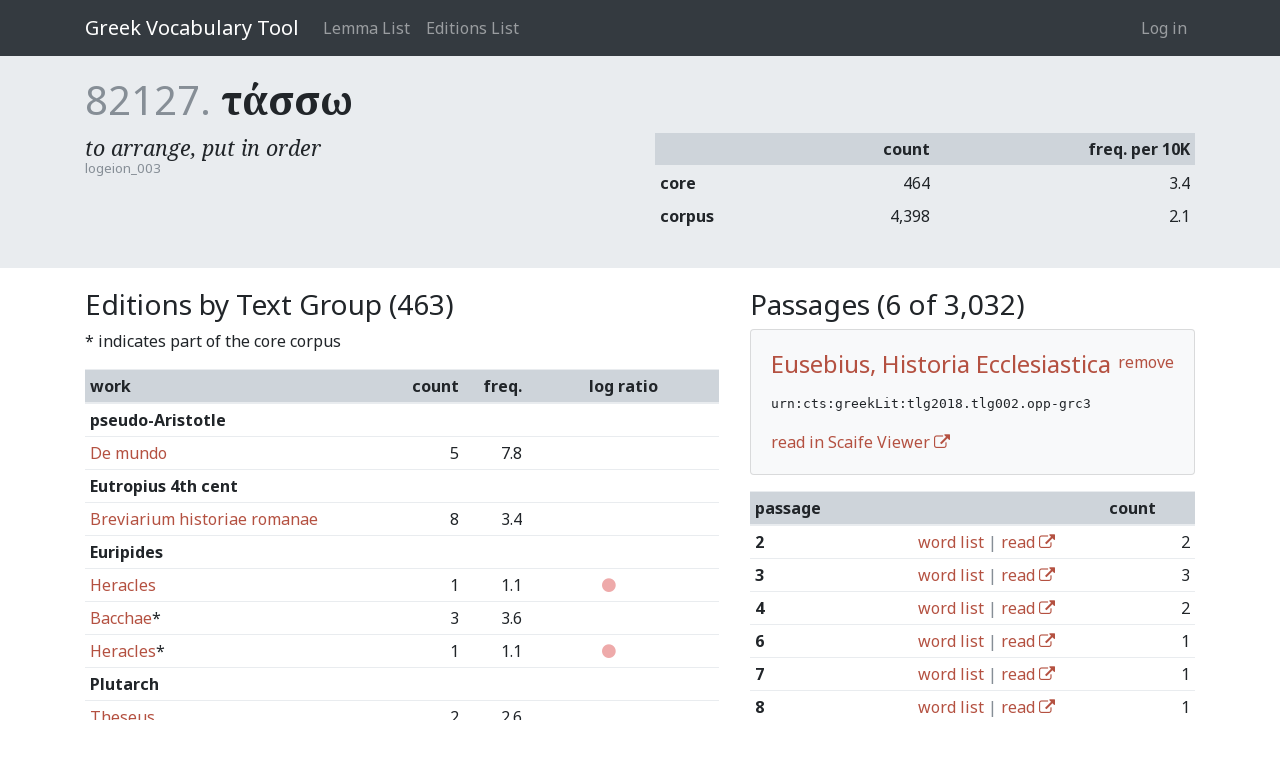

--- FILE ---
content_type: text/html; charset=utf-8
request_url: https://vocab.perseus.org/lemma/82127/?filter=urn:cts:greekLit:tlg2018.tlg002.opp-grc3
body_size: 625570
content:

<!DOCTYPE html>
<html lang="en-us">
    <head>
        <meta charset="utf-8" />
        <title>τάσσω — Greek Vocabulary Tool</title>
        
            <meta name="viewport" content="width=device-width, initial-scale=1.0, shrink-to-fit=no">
        

        
  <link href="https://fonts.googleapis.com/css?family=Noto+Serif:400,400i,700,700i&amp;subset=greek,greek-ext,latin-ext" rel="stylesheet">
  <link href="https://fonts.googleapis.com/css?family=Noto+Sans:400,700" rel="stylesheet">
  <link href="/site_media/static/css/app.d61e4f54f34f.css" rel="stylesheet">


        
            <!-- HTML5 shim, for IE6-8 support of HTML elements -->
            <!--[if lt IE 9]>
                <script src="https://cdnjs.cloudflare.com/ajax/libs/html5shiv/3.7.2/html5shiv.min.js"></script>
            <![endif]-->
        

        
  
    <script async src="https://www.googletagmanager.com/gtag/js?id=UA-107671034-2"></script>
    <script>
      window.dataLayer = window.dataLayer || [];
      function gtag() {
        dataLayer.push(arguments);
      }
      gtag('js', new Date());
      gtag('config', 'UA-107671034-2');
    </script>
  
  

    </head>
    <body class="" id="" >
        
<header>
    <nav>
        <div class="container">
        
            <a class="navbar-brand" href="/">Greek Vocabulary Tool</a>
            <button class="navbar-toggler" type="button" data-toggle="collapse" data-target="#navbarSupportedContent">
                <span class="fa fa-bars"></span>
            </button>

            <div class="collapse navbar-collapse" id="navbarSupportedContent">
                
                    <ul class="navbar-nav mr-auto">
                        
                        <li class="nav-item"><a class="nav-link" href="/lemma/">Lemma List</a></li>
                        <li class="nav-item"><a class="nav-link" href="/editions/">Editions List</a></li>
                        
                    </ul>
                
                



<ul class="navbar-nav">
    
        <li class="nav-item"><a class="nav-link" href="/account/login/">Log in</a></li>
        
    
</ul>

<form id="accountLogOutForm" style="display: none;" action="/account/logout/" method="POST">
    <input type='hidden' name='csrfmiddlewaretoken' value='8rVBHZeXouwFiOSY2uHFSyeFEtE1t1rFOq9B6qVcx1ZGX23YRCwOscAcOHL0uoI4' />
</form>

            </div>
        
        </div>
    </nav>
</header>


        
  <section class="lemma-entry">
    <div class="container">
      <h1><span class="pk">82127.</span> <span class="text">τάσσω</span></h1>
      <div class="row">
        <div class="col">
          <div class="definition-list">
            
              <div class="definition">
                <div class="shortdef">to arrange, put in order</div>
                <div class="source">logeion_003</div>
              </div>
            
          </div>
        </div>
        <div class="col">
          <table class="table table-sm">
            <thead>
              <tr><th>&nbsp;<th class="text-right">count<th class="text-right">freq. per 10K</tr>
            </thead>
            <tbody>
              <tr><th>core<td class="text-right">464<td class="text-right">3.4</tr>
              <tr><th>corpus<td class="text-right">4,398<td class="text-right">2.1</tr>
            </tbody>
          </table>
        </div>
      </div>
    </div>
  </section>

  <section>
    <div class="container">
      <div class="row">
        <div class="col-7">
          <h3>Editions by Text Group (463)</h3>
          <p>* indicates part of the core corpus</p>
          <table class="table table-sm">
            <thead>
              <tr><th>work<th class="text-right">count<th class="text-right">freq.<th class="text-center">log ratio</tr>
            </thead>
            
              <tr><th colspan="4" class="text-group">pseudo-Aristotle</th></tr>
              
                <tr>
                  <td><a href="/lemma/82127/?filter=urn:cts:greekLit:stoa0033a.tlg028.1st1K-grc1">De mundo</a>
                  <td width="10%" class="text-right">5
                  <td width="10%" class="text-right">7.8
                  <td width="20%" class="frequency text-center" style="white-space: nowrap;"><span style="color: transparent;"><i class="fa fa-circle"></i></span><span style="color: transparent;"><i class="fa fa-circle"></i></span><span style="color: transparent;"><i class="fa fa-circle"></i></span><span style="color: transparent;"><i class="fa fa-circle"></i></span><span style="color: transparent;"><i class="fa fa-circle"></i></span><span style="color: transparent;"><i class="fa fa-circle"></i></span><span style="color: transparent;"><i class="fa fa-circle"></i></span><span style="color: transparent;"><i class="fa fa-circle"></i></span><span style="color: transparent;"><i class="fa fa-circle"></i></span><span style="color: transparent;"><i class="fa fa-circle"></i></span><span style="color: transparent;"><i class="fa fa-circle"></i></span><span style="color: transparent;"><i class="fa fa-circle"></i></span><span style="color: transparent;"><i class="fa fa-circle"></i></span>
                  </td>
                </tr>
              
            
              <tr><th colspan="4" class="text-group">Eutropius 4th cent</th></tr>
              
                <tr>
                  <td><a href="/lemma/82127/?filter=urn:cts:greekLit:stoa0121.stoa001.opp-grc1">Breviarium historiae romanae</a>
                  <td width="10%" class="text-right">8
                  <td width="10%" class="text-right">3.4
                  <td width="20%" class="frequency text-center" style="white-space: nowrap;"><span style="color: transparent;"><i class="fa fa-circle"></i></span><span style="color: transparent;"><i class="fa fa-circle"></i></span><span style="color: transparent;"><i class="fa fa-circle"></i></span><span style="color: transparent;"><i class="fa fa-circle"></i></span><span style="color: transparent;"><i class="fa fa-circle"></i></span><span style="color: transparent;"><i class="fa fa-circle"></i></span><span style="color: transparent;"><i class="fa fa-circle"></i></span><span style="color: transparent;"><i class="fa fa-circle"></i></span><span style="color: transparent;"><i class="fa fa-circle"></i></span><span style="color: transparent;"><i class="fa fa-circle"></i></span><span style="color: transparent;"><i class="fa fa-circle"></i></span><span style="color: transparent;"><i class="fa fa-circle"></i></span><span style="color: transparent;"><i class="fa fa-circle"></i></span>
                  </td>
                </tr>
              
            
              <tr><th colspan="4" class="text-group">Euripides</th></tr>
              
                <tr>
                  <td><a href="/lemma/82127/?filter=urn:cts:greekLit:tlg0006.tlg009.perseus-grc2b">Heracles</a>
                  <td width="10%" class="text-right">1
                  <td width="10%" class="text-right">1.1
                  <td width="20%" class="frequency text-center" style="white-space: nowrap;"><span style="color: transparent;"><i class="fa fa-circle"></i></span><span style="color: transparent;"><i class="fa fa-circle"></i></span><span style="color: transparent;"><i class="fa fa-circle"></i></span><span style="color: transparent;"><i class="fa fa-circle"></i></span><span style="color: transparent;"><i class="fa fa-circle"></i></span><span style="color: #EAA;"><i class="fa fa-circle"></i></span><span style="color: transparent;"><i class="fa fa-circle"></i></span><span style="color: transparent;"><i class="fa fa-circle"></i></span><span style="color: transparent;"><i class="fa fa-circle"></i></span><span style="color: transparent;"><i class="fa fa-circle"></i></span><span style="color: transparent;"><i class="fa fa-circle"></i></span><span style="color: transparent;"><i class="fa fa-circle"></i></span><span style="color: transparent;"><i class="fa fa-circle"></i></span>
                  </td>
                </tr>
              
                <tr>
                  <td><a href="/lemma/82127/?filter=urn:cts:greekLit:tlg0006.tlg017.perseus-grc2">Bacchae</a>*
                  <td width="10%" class="text-right">3
                  <td width="10%" class="text-right">3.6
                  <td width="20%" class="frequency text-center" style="white-space: nowrap;"><span style="color: transparent;"><i class="fa fa-circle"></i></span><span style="color: transparent;"><i class="fa fa-circle"></i></span><span style="color: transparent;"><i class="fa fa-circle"></i></span><span style="color: transparent;"><i class="fa fa-circle"></i></span><span style="color: transparent;"><i class="fa fa-circle"></i></span><span style="color: transparent;"><i class="fa fa-circle"></i></span><span style="color: transparent;"><i class="fa fa-circle"></i></span><span style="color: transparent;"><i class="fa fa-circle"></i></span><span style="color: transparent;"><i class="fa fa-circle"></i></span><span style="color: transparent;"><i class="fa fa-circle"></i></span><span style="color: transparent;"><i class="fa fa-circle"></i></span><span style="color: transparent;"><i class="fa fa-circle"></i></span><span style="color: transparent;"><i class="fa fa-circle"></i></span>
                  </td>
                </tr>
              
                <tr>
                  <td><a href="/lemma/82127/?filter=urn:cts:greekLit:tlg0006.tlg009.perseus-grc2">Heracles</a>*
                  <td width="10%" class="text-right">1
                  <td width="10%" class="text-right">1.1
                  <td width="20%" class="frequency text-center" style="white-space: nowrap;"><span style="color: transparent;"><i class="fa fa-circle"></i></span><span style="color: transparent;"><i class="fa fa-circle"></i></span><span style="color: transparent;"><i class="fa fa-circle"></i></span><span style="color: transparent;"><i class="fa fa-circle"></i></span><span style="color: transparent;"><i class="fa fa-circle"></i></span><span style="color: #EAA;"><i class="fa fa-circle"></i></span><span style="color: transparent;"><i class="fa fa-circle"></i></span><span style="color: transparent;"><i class="fa fa-circle"></i></span><span style="color: transparent;"><i class="fa fa-circle"></i></span><span style="color: transparent;"><i class="fa fa-circle"></i></span><span style="color: transparent;"><i class="fa fa-circle"></i></span><span style="color: transparent;"><i class="fa fa-circle"></i></span><span style="color: transparent;"><i class="fa fa-circle"></i></span>
                  </td>
                </tr>
              
            
              <tr><th colspan="4" class="text-group">Plutarch</th></tr>
              
                <tr>
                  <td><a href="/lemma/82127/?filter=urn:cts:greekLit:tlg0007.tlg001.perseus-grc2">Theseus</a>
                  <td width="10%" class="text-right">2
                  <td width="10%" class="text-right">2.6
                  <td width="20%" class="frequency text-center" style="white-space: nowrap;"><span style="color: transparent;"><i class="fa fa-circle"></i></span><span style="color: transparent;"><i class="fa fa-circle"></i></span><span style="color: transparent;"><i class="fa fa-circle"></i></span><span style="color: transparent;"><i class="fa fa-circle"></i></span><span style="color: transparent;"><i class="fa fa-circle"></i></span><span style="color: transparent;"><i class="fa fa-circle"></i></span><span style="color: transparent;"><i class="fa fa-circle"></i></span><span style="color: transparent;"><i class="fa fa-circle"></i></span><span style="color: transparent;"><i class="fa fa-circle"></i></span><span style="color: transparent;"><i class="fa fa-circle"></i></span><span style="color: transparent;"><i class="fa fa-circle"></i></span><span style="color: transparent;"><i class="fa fa-circle"></i></span><span style="color: transparent;"><i class="fa fa-circle"></i></span>
                  </td>
                </tr>
              
                <tr>
                  <td><a href="/lemma/82127/?filter=urn:cts:greekLit:tlg0007.tlg004.perseus-grc2">unknown</a>
                  <td width="10%" class="text-right">7
                  <td width="10%" class="text-right">7.2
                  <td width="20%" class="frequency text-center" style="white-space: nowrap;"><span style="color: transparent;"><i class="fa fa-circle"></i></span><span style="color: transparent;"><i class="fa fa-circle"></i></span><span style="color: transparent;"><i class="fa fa-circle"></i></span><span style="color: transparent;"><i class="fa fa-circle"></i></span><span style="color: transparent;"><i class="fa fa-circle"></i></span><span style="color: transparent;"><i class="fa fa-circle"></i></span><span style="color: transparent;"><i class="fa fa-circle"></i></span><span style="color: transparent;"><i class="fa fa-circle"></i></span><span style="color: transparent;"><i class="fa fa-circle"></i></span><span style="color: transparent;"><i class="fa fa-circle"></i></span><span style="color: transparent;"><i class="fa fa-circle"></i></span><span style="color: transparent;"><i class="fa fa-circle"></i></span><span style="color: transparent;"><i class="fa fa-circle"></i></span>
                  </td>
                </tr>
              
                <tr>
                  <td><a href="/lemma/82127/?filter=urn:cts:greekLit:tlg0007.tlg005.perseus-grc2">unknown</a>
                  <td width="10%" class="text-right">5
                  <td width="10%" class="text-right">6.6
                  <td width="20%" class="frequency text-center" style="white-space: nowrap;"><span style="color: transparent;"><i class="fa fa-circle"></i></span><span style="color: transparent;"><i class="fa fa-circle"></i></span><span style="color: transparent;"><i class="fa fa-circle"></i></span><span style="color: transparent;"><i class="fa fa-circle"></i></span><span style="color: transparent;"><i class="fa fa-circle"></i></span><span style="color: transparent;"><i class="fa fa-circle"></i></span><span style="color: transparent;"><i class="fa fa-circle"></i></span><span style="color: transparent;"><i class="fa fa-circle"></i></span><span style="color: transparent;"><i class="fa fa-circle"></i></span><span style="color: transparent;"><i class="fa fa-circle"></i></span><span style="color: transparent;"><i class="fa fa-circle"></i></span><span style="color: transparent;"><i class="fa fa-circle"></i></span><span style="color: transparent;"><i class="fa fa-circle"></i></span>
                  </td>
                </tr>
              
                <tr>
                  <td><a href="/lemma/82127/?filter=urn:cts:greekLit:tlg0007.tlg006.perseus-grc2">Comparison of Lycurgus and Numa</a>
                  <td width="10%" class="text-right">1
                  <td width="10%" class="text-right">6.1
                  <td width="20%" class="frequency text-center" style="white-space: nowrap;"><span style="color: transparent;"><i class="fa fa-circle"></i></span><span style="color: transparent;"><i class="fa fa-circle"></i></span><span style="color: transparent;"><i class="fa fa-circle"></i></span><span style="color: transparent;"><i class="fa fa-circle"></i></span><span style="color: transparent;"><i class="fa fa-circle"></i></span><span style="color: transparent;"><i class="fa fa-circle"></i></span><span style="color: transparent;"><i class="fa fa-circle"></i></span><span style="color: transparent;"><i class="fa fa-circle"></i></span><span style="color: transparent;"><i class="fa fa-circle"></i></span><span style="color: transparent;"><i class="fa fa-circle"></i></span><span style="color: transparent;"><i class="fa fa-circle"></i></span><span style="color: transparent;"><i class="fa fa-circle"></i></span><span style="color: transparent;"><i class="fa fa-circle"></i></span>
                  </td>
                </tr>
              
                <tr>
                  <td><a href="/lemma/82127/?filter=urn:cts:greekLit:tlg0007.tlg007.perseus-grc2">Solon</a>
                  <td width="10%" class="text-right">10
                  <td width="10%" class="text-right">11.1
                  <td width="20%" class="frequency text-center" style="white-space: nowrap;"><span style="color: transparent;"><i class="fa fa-circle"></i></span><span style="color: transparent;"><i class="fa fa-circle"></i></span><span style="color: transparent;"><i class="fa fa-circle"></i></span><span style="color: transparent;"><i class="fa fa-circle"></i></span><span style="color: transparent;"><i class="fa fa-circle"></i></span><span style="color: transparent;"><i class="fa fa-circle"></i></span><span style="color: transparent;"><i class="fa fa-circle"></i></span><span style="color: #AEA;"><i class="fa fa-circle"></i></span><span style="color: transparent;"><i class="fa fa-circle"></i></span><span style="color: transparent;"><i class="fa fa-circle"></i></span><span style="color: transparent;"><i class="fa fa-circle"></i></span><span style="color: transparent;"><i class="fa fa-circle"></i></span><span style="color: transparent;"><i class="fa fa-circle"></i></span>
                  </td>
                </tr>
              
                <tr>
                  <td><a href="/lemma/82127/?filter=urn:cts:greekLit:tlg0007.tlg008.perseus-grc2">Publicola</a>
                  <td width="10%" class="text-right">2
                  <td width="10%" class="text-right">3.4
                  <td width="20%" class="frequency text-center" style="white-space: nowrap;"><span style="color: transparent;"><i class="fa fa-circle"></i></span><span style="color: transparent;"><i class="fa fa-circle"></i></span><span style="color: transparent;"><i class="fa fa-circle"></i></span><span style="color: transparent;"><i class="fa fa-circle"></i></span><span style="color: transparent;"><i class="fa fa-circle"></i></span><span style="color: transparent;"><i class="fa fa-circle"></i></span><span style="color: transparent;"><i class="fa fa-circle"></i></span><span style="color: transparent;"><i class="fa fa-circle"></i></span><span style="color: transparent;"><i class="fa fa-circle"></i></span><span style="color: transparent;"><i class="fa fa-circle"></i></span><span style="color: transparent;"><i class="fa fa-circle"></i></span><span style="color: transparent;"><i class="fa fa-circle"></i></span><span style="color: transparent;"><i class="fa fa-circle"></i></span>
                  </td>
                </tr>
              
                <tr>
                  <td><a href="/lemma/82127/?filter=urn:cts:greekLit:tlg0007.tlg010.perseus-grc2">unknown</a>
                  <td width="10%" class="text-right">1
                  <td width="10%" class="text-right">1.2
                  <td width="20%" class="frequency text-center" style="white-space: nowrap;"><span style="color: transparent;"><i class="fa fa-circle"></i></span><span style="color: transparent;"><i class="fa fa-circle"></i></span><span style="color: transparent;"><i class="fa fa-circle"></i></span><span style="color: transparent;"><i class="fa fa-circle"></i></span><span style="color: transparent;"><i class="fa fa-circle"></i></span><span style="color: #EAA;"><i class="fa fa-circle"></i></span><span style="color: transparent;"><i class="fa fa-circle"></i></span><span style="color: transparent;"><i class="fa fa-circle"></i></span><span style="color: transparent;"><i class="fa fa-circle"></i></span><span style="color: transparent;"><i class="fa fa-circle"></i></span><span style="color: transparent;"><i class="fa fa-circle"></i></span><span style="color: transparent;"><i class="fa fa-circle"></i></span><span style="color: transparent;"><i class="fa fa-circle"></i></span>
                  </td>
                </tr>
              
                <tr>
                  <td><a href="/lemma/82127/?filter=urn:cts:greekLit:tlg0007.tlg011.perseus-grc2">unknown</a>
                  <td width="10%" class="text-right">1
                  <td width="10%" class="text-right">0.9
                  <td width="20%" class="frequency text-center" style="white-space: nowrap;"><span style="color: transparent;"><i class="fa fa-circle"></i></span><span style="color: transparent;"><i class="fa fa-circle"></i></span><span style="color: transparent;"><i class="fa fa-circle"></i></span><span style="color: transparent;"><i class="fa fa-circle"></i></span><span style="color: transparent;"><i class="fa fa-circle"></i></span><span style="color: #EAA;"><i class="fa fa-circle"></i></span><span style="color: transparent;"><i class="fa fa-circle"></i></span><span style="color: transparent;"><i class="fa fa-circle"></i></span><span style="color: transparent;"><i class="fa fa-circle"></i></span><span style="color: transparent;"><i class="fa fa-circle"></i></span><span style="color: transparent;"><i class="fa fa-circle"></i></span><span style="color: transparent;"><i class="fa fa-circle"></i></span><span style="color: transparent;"><i class="fa fa-circle"></i></span>
                  </td>
                </tr>
              
                <tr>
                  <td><a href="/lemma/82127/?filter=urn:cts:greekLit:tlg0007.tlg013.perseus-grc2">Fabius Maximus</a>
                  <td width="10%" class="text-right">2
                  <td width="10%" class="text-right">2.6
                  <td width="20%" class="frequency text-center" style="white-space: nowrap;"><span style="color: transparent;"><i class="fa fa-circle"></i></span><span style="color: transparent;"><i class="fa fa-circle"></i></span><span style="color: transparent;"><i class="fa fa-circle"></i></span><span style="color: transparent;"><i class="fa fa-circle"></i></span><span style="color: transparent;"><i class="fa fa-circle"></i></span><span style="color: transparent;"><i class="fa fa-circle"></i></span><span style="color: transparent;"><i class="fa fa-circle"></i></span><span style="color: transparent;"><i class="fa fa-circle"></i></span><span style="color: transparent;"><i class="fa fa-circle"></i></span><span style="color: transparent;"><i class="fa fa-circle"></i></span><span style="color: transparent;"><i class="fa fa-circle"></i></span><span style="color: transparent;"><i class="fa fa-circle"></i></span><span style="color: transparent;"><i class="fa fa-circle"></i></span>
                  </td>
                </tr>
              
                <tr>
                  <td><a href="/lemma/82127/?filter=urn:cts:greekLit:tlg0007.tlg016.perseus-grc2">unknown</a>
                  <td width="10%" class="text-right">3
                  <td width="10%" class="text-right">3.1
                  <td width="20%" class="frequency text-center" style="white-space: nowrap;"><span style="color: transparent;"><i class="fa fa-circle"></i></span><span style="color: transparent;"><i class="fa fa-circle"></i></span><span style="color: transparent;"><i class="fa fa-circle"></i></span><span style="color: transparent;"><i class="fa fa-circle"></i></span><span style="color: transparent;"><i class="fa fa-circle"></i></span><span style="color: transparent;"><i class="fa fa-circle"></i></span><span style="color: transparent;"><i class="fa fa-circle"></i></span><span style="color: transparent;"><i class="fa fa-circle"></i></span><span style="color: transparent;"><i class="fa fa-circle"></i></span><span style="color: transparent;"><i class="fa fa-circle"></i></span><span style="color: transparent;"><i class="fa fa-circle"></i></span><span style="color: transparent;"><i class="fa fa-circle"></i></span><span style="color: transparent;"><i class="fa fa-circle"></i></span>
                  </td>
                </tr>
              
                <tr>
                  <td><a href="/lemma/82127/?filter=urn:cts:greekLit:tlg0007.tlg018.perseus-grc2">unknown</a>
                  <td width="10%" class="text-right">2
                  <td width="10%" class="text-right">2.1
                  <td width="20%" class="frequency text-center" style="white-space: nowrap;"><span style="color: transparent;"><i class="fa fa-circle"></i></span><span style="color: transparent;"><i class="fa fa-circle"></i></span><span style="color: transparent;"><i class="fa fa-circle"></i></span><span style="color: transparent;"><i class="fa fa-circle"></i></span><span style="color: transparent;"><i class="fa fa-circle"></i></span><span style="color: transparent;"><i class="fa fa-circle"></i></span><span style="color: transparent;"><i class="fa fa-circle"></i></span><span style="color: transparent;"><i class="fa fa-circle"></i></span><span style="color: transparent;"><i class="fa fa-circle"></i></span><span style="color: transparent;"><i class="fa fa-circle"></i></span><span style="color: transparent;"><i class="fa fa-circle"></i></span><span style="color: transparent;"><i class="fa fa-circle"></i></span><span style="color: transparent;"><i class="fa fa-circle"></i></span>
                  </td>
                </tr>
              
                <tr>
                  <td><a href="/lemma/82127/?filter=urn:cts:greekLit:tlg0007.tlg019.perseus-grc2">unknown</a>
                  <td width="10%" class="text-right">1
                  <td width="10%" class="text-right">1.0
                  <td width="20%" class="frequency text-center" style="white-space: nowrap;"><span style="color: transparent;"><i class="fa fa-circle"></i></span><span style="color: transparent;"><i class="fa fa-circle"></i></span><span style="color: transparent;"><i class="fa fa-circle"></i></span><span style="color: transparent;"><i class="fa fa-circle"></i></span><span style="color: transparent;"><i class="fa fa-circle"></i></span><span style="color: #EAA;"><i class="fa fa-circle"></i></span><span style="color: transparent;"><i class="fa fa-circle"></i></span><span style="color: transparent;"><i class="fa fa-circle"></i></span><span style="color: transparent;"><i class="fa fa-circle"></i></span><span style="color: transparent;"><i class="fa fa-circle"></i></span><span style="color: transparent;"><i class="fa fa-circle"></i></span><span style="color: transparent;"><i class="fa fa-circle"></i></span><span style="color: transparent;"><i class="fa fa-circle"></i></span>
                  </td>
                </tr>
              
                <tr>
                  <td><a href="/lemma/82127/?filter=urn:cts:greekLit:tlg0007.tlg021.perseus-grc2">unknown</a>
                  <td width="10%" class="text-right">3
                  <td width="10%" class="text-right">3.1
                  <td width="20%" class="frequency text-center" style="white-space: nowrap;"><span style="color: transparent;"><i class="fa fa-circle"></i></span><span style="color: transparent;"><i class="fa fa-circle"></i></span><span style="color: transparent;"><i class="fa fa-circle"></i></span><span style="color: transparent;"><i class="fa fa-circle"></i></span><span style="color: transparent;"><i class="fa fa-circle"></i></span><span style="color: transparent;"><i class="fa fa-circle"></i></span><span style="color: transparent;"><i class="fa fa-circle"></i></span><span style="color: transparent;"><i class="fa fa-circle"></i></span><span style="color: transparent;"><i class="fa fa-circle"></i></span><span style="color: transparent;"><i class="fa fa-circle"></i></span><span style="color: transparent;"><i class="fa fa-circle"></i></span><span style="color: transparent;"><i class="fa fa-circle"></i></span><span style="color: transparent;"><i class="fa fa-circle"></i></span>
                  </td>
                </tr>
              
                <tr>
                  <td><a href="/lemma/82127/?filter=urn:cts:greekLit:tlg0007.tlg047.perseus-grc2">unknown</a>
                  <td width="10%" class="text-right">2
                  <td width="10%" class="text-right">1.0
                  <td width="20%" class="frequency text-center" style="white-space: nowrap;"><span style="color: transparent;"><i class="fa fa-circle"></i></span><span style="color: transparent;"><i class="fa fa-circle"></i></span><span style="color: transparent;"><i class="fa fa-circle"></i></span><span style="color: transparent;"><i class="fa fa-circle"></i></span><span style="color: transparent;"><i class="fa fa-circle"></i></span><span style="color: #EAA;"><i class="fa fa-circle"></i></span><span style="color: transparent;"><i class="fa fa-circle"></i></span><span style="color: transparent;"><i class="fa fa-circle"></i></span><span style="color: transparent;"><i class="fa fa-circle"></i></span><span style="color: transparent;"><i class="fa fa-circle"></i></span><span style="color: transparent;"><i class="fa fa-circle"></i></span><span style="color: transparent;"><i class="fa fa-circle"></i></span><span style="color: transparent;"><i class="fa fa-circle"></i></span>
                  </td>
                </tr>
              
                <tr>
                  <td><a href="/lemma/82127/?filter=urn:cts:greekLit:tlg0007.tlg012.perseus-grc2">Pericles</a>*
                  <td width="10%" class="text-right">1
                  <td width="10%" class="text-right">1.0
                  <td width="20%" class="frequency text-center" style="white-space: nowrap;"><span style="color: transparent;"><i class="fa fa-circle"></i></span><span style="color: transparent;"><i class="fa fa-circle"></i></span><span style="color: transparent;"><i class="fa fa-circle"></i></span><span style="color: transparent;"><i class="fa fa-circle"></i></span><span style="color: transparent;"><i class="fa fa-circle"></i></span><span style="color: #EAA;"><i class="fa fa-circle"></i></span><span style="color: transparent;"><i class="fa fa-circle"></i></span><span style="color: transparent;"><i class="fa fa-circle"></i></span><span style="color: transparent;"><i class="fa fa-circle"></i></span><span style="color: transparent;"><i class="fa fa-circle"></i></span><span style="color: transparent;"><i class="fa fa-circle"></i></span><span style="color: transparent;"><i class="fa fa-circle"></i></span><span style="color: transparent;"><i class="fa fa-circle"></i></span>
                  </td>
                </tr>
              
            
              <tr><th colspan="4" class="text-group">Athenaeus of Naucratis</th></tr>
              
                <tr>
                  <td><a href="/lemma/82127/?filter=urn:cts:greekLit:tlg0008.tlg001.perseus-grc3">Deipnosophistae</a>
                  <td width="10%" class="text-right">50
                  <td width="10%" class="text-right">2.0
                  <td width="20%" class="frequency text-center" style="white-space: nowrap;"><span style="color: transparent;"><i class="fa fa-circle"></i></span><span style="color: transparent;"><i class="fa fa-circle"></i></span><span style="color: transparent;"><i class="fa fa-circle"></i></span><span style="color: transparent;"><i class="fa fa-circle"></i></span><span style="color: transparent;"><i class="fa fa-circle"></i></span><span style="color: transparent;"><i class="fa fa-circle"></i></span><span style="color: transparent;"><i class="fa fa-circle"></i></span><span style="color: transparent;"><i class="fa fa-circle"></i></span><span style="color: transparent;"><i class="fa fa-circle"></i></span><span style="color: transparent;"><i class="fa fa-circle"></i></span><span style="color: transparent;"><i class="fa fa-circle"></i></span><span style="color: transparent;"><i class="fa fa-circle"></i></span><span style="color: transparent;"><i class="fa fa-circle"></i></span>
                  </td>
                </tr>
              
                <tr>
                  <td><a href="/lemma/82127/?filter=urn:cts:greekLit:tlg0008.tlg001.perseus-grc4">Deipnosophistae</a>
                  <td width="10%" class="text-right">50
                  <td width="10%" class="text-right">2.0
                  <td width="20%" class="frequency text-center" style="white-space: nowrap;"><span style="color: transparent;"><i class="fa fa-circle"></i></span><span style="color: transparent;"><i class="fa fa-circle"></i></span><span style="color: transparent;"><i class="fa fa-circle"></i></span><span style="color: transparent;"><i class="fa fa-circle"></i></span><span style="color: transparent;"><i class="fa fa-circle"></i></span><span style="color: transparent;"><i class="fa fa-circle"></i></span><span style="color: transparent;"><i class="fa fa-circle"></i></span><span style="color: transparent;"><i class="fa fa-circle"></i></span><span style="color: transparent;"><i class="fa fa-circle"></i></span><span style="color: transparent;"><i class="fa fa-circle"></i></span><span style="color: transparent;"><i class="fa fa-circle"></i></span><span style="color: transparent;"><i class="fa fa-circle"></i></span><span style="color: transparent;"><i class="fa fa-circle"></i></span>
                  </td>
                </tr>
              
            
              <tr><th colspan="4" class="text-group">Isocrates</th></tr>
              
                <tr>
                  <td><a href="/lemma/82127/?filter=urn:cts:greekLit:tlg0010.tlg002.perseus-grc2">Against Callimachus</a>
                  <td width="10%" class="text-right">1
                  <td width="10%" class="text-right">2.6
                  <td width="20%" class="frequency text-center" style="white-space: nowrap;"><span style="color: transparent;"><i class="fa fa-circle"></i></span><span style="color: transparent;"><i class="fa fa-circle"></i></span><span style="color: transparent;"><i class="fa fa-circle"></i></span><span style="color: transparent;"><i class="fa fa-circle"></i></span><span style="color: transparent;"><i class="fa fa-circle"></i></span><span style="color: transparent;"><i class="fa fa-circle"></i></span><span style="color: transparent;"><i class="fa fa-circle"></i></span><span style="color: transparent;"><i class="fa fa-circle"></i></span><span style="color: transparent;"><i class="fa fa-circle"></i></span><span style="color: transparent;"><i class="fa fa-circle"></i></span><span style="color: transparent;"><i class="fa fa-circle"></i></span><span style="color: transparent;"><i class="fa fa-circle"></i></span><span style="color: transparent;"><i class="fa fa-circle"></i></span>
                  </td>
                </tr>
              
                <tr>
                  <td><a href="/lemma/82127/?filter=urn:cts:greekLit:tlg0010.tlg008.perseus-grc2">Against the Sophists</a>
                  <td width="10%" class="text-right">2
                  <td width="10%" class="text-right">14.2
                  <td width="20%" class="frequency text-center" style="white-space: nowrap;"><span style="color: transparent;"><i class="fa fa-circle"></i></span><span style="color: transparent;"><i class="fa fa-circle"></i></span><span style="color: transparent;"><i class="fa fa-circle"></i></span><span style="color: transparent;"><i class="fa fa-circle"></i></span><span style="color: transparent;"><i class="fa fa-circle"></i></span><span style="color: transparent;"><i class="fa fa-circle"></i></span><span style="color: transparent;"><i class="fa fa-circle"></i></span><span style="color: #AEA;"><i class="fa fa-circle"></i></span><span style="color: transparent;"><i class="fa fa-circle"></i></span><span style="color: transparent;"><i class="fa fa-circle"></i></span><span style="color: transparent;"><i class="fa fa-circle"></i></span><span style="color: transparent;"><i class="fa fa-circle"></i></span><span style="color: transparent;"><i class="fa fa-circle"></i></span>
                  </td>
                </tr>
              
                <tr>
                  <td><a href="/lemma/82127/?filter=urn:cts:greekLit:tlg0010.tlg010.perseus-grc2">Busiris</a>
                  <td width="10%" class="text-right">1
                  <td width="10%" class="text-right">3.4
                  <td width="20%" class="frequency text-center" style="white-space: nowrap;"><span style="color: transparent;"><i class="fa fa-circle"></i></span><span style="color: transparent;"><i class="fa fa-circle"></i></span><span style="color: transparent;"><i class="fa fa-circle"></i></span><span style="color: transparent;"><i class="fa fa-circle"></i></span><span style="color: transparent;"><i class="fa fa-circle"></i></span><span style="color: transparent;"><i class="fa fa-circle"></i></span><span style="color: transparent;"><i class="fa fa-circle"></i></span><span style="color: transparent;"><i class="fa fa-circle"></i></span><span style="color: transparent;"><i class="fa fa-circle"></i></span><span style="color: transparent;"><i class="fa fa-circle"></i></span><span style="color: transparent;"><i class="fa fa-circle"></i></span><span style="color: transparent;"><i class="fa fa-circle"></i></span><span style="color: transparent;"><i class="fa fa-circle"></i></span>
                  </td>
                </tr>
              
                <tr>
                  <td><a href="/lemma/82127/?filter=urn:cts:greekLit:tlg0010.tlg015.perseus-grc2">Evagoras</a>
                  <td width="10%" class="text-right">1
                  <td width="10%" class="text-right">2.1
                  <td width="20%" class="frequency text-center" style="white-space: nowrap;"><span style="color: transparent;"><i class="fa fa-circle"></i></span><span style="color: transparent;"><i class="fa fa-circle"></i></span><span style="color: transparent;"><i class="fa fa-circle"></i></span><span style="color: transparent;"><i class="fa fa-circle"></i></span><span style="color: transparent;"><i class="fa fa-circle"></i></span><span style="color: transparent;"><i class="fa fa-circle"></i></span><span style="color: transparent;"><i class="fa fa-circle"></i></span><span style="color: transparent;"><i class="fa fa-circle"></i></span><span style="color: transparent;"><i class="fa fa-circle"></i></span><span style="color: transparent;"><i class="fa fa-circle"></i></span><span style="color: transparent;"><i class="fa fa-circle"></i></span><span style="color: transparent;"><i class="fa fa-circle"></i></span><span style="color: transparent;"><i class="fa fa-circle"></i></span>
                  </td>
                </tr>
              
                <tr>
                  <td><a href="/lemma/82127/?filter=urn:cts:greekLit:tlg0010.tlg016.perseus-grc2">Archidamus</a>
                  <td width="10%" class="text-right">3
                  <td width="10%" class="text-right">4.6
                  <td width="20%" class="frequency text-center" style="white-space: nowrap;"><span style="color: transparent;"><i class="fa fa-circle"></i></span><span style="color: transparent;"><i class="fa fa-circle"></i></span><span style="color: transparent;"><i class="fa fa-circle"></i></span><span style="color: transparent;"><i class="fa fa-circle"></i></span><span style="color: transparent;"><i class="fa fa-circle"></i></span><span style="color: transparent;"><i class="fa fa-circle"></i></span><span style="color: transparent;"><i class="fa fa-circle"></i></span><span style="color: transparent;"><i class="fa fa-circle"></i></span><span style="color: transparent;"><i class="fa fa-circle"></i></span><span style="color: transparent;"><i class="fa fa-circle"></i></span><span style="color: transparent;"><i class="fa fa-circle"></i></span><span style="color: transparent;"><i class="fa fa-circle"></i></span><span style="color: transparent;"><i class="fa fa-circle"></i></span>
                  </td>
                </tr>
              
                <tr>
                  <td><a href="/lemma/82127/?filter=urn:cts:greekLit:tlg0010.tlg017.perseus-grc2">On the Peace</a>
                  <td width="10%" class="text-right">1
                  <td width="10%" class="text-right">1.2
                  <td width="20%" class="frequency text-center" style="white-space: nowrap;"><span style="color: transparent;"><i class="fa fa-circle"></i></span><span style="color: transparent;"><i class="fa fa-circle"></i></span><span style="color: transparent;"><i class="fa fa-circle"></i></span><span style="color: transparent;"><i class="fa fa-circle"></i></span><span style="color: transparent;"><i class="fa fa-circle"></i></span><span style="color: #EAA;"><i class="fa fa-circle"></i></span><span style="color: transparent;"><i class="fa fa-circle"></i></span><span style="color: transparent;"><i class="fa fa-circle"></i></span><span style="color: transparent;"><i class="fa fa-circle"></i></span><span style="color: transparent;"><i class="fa fa-circle"></i></span><span style="color: transparent;"><i class="fa fa-circle"></i></span><span style="color: transparent;"><i class="fa fa-circle"></i></span><span style="color: transparent;"><i class="fa fa-circle"></i></span>
                  </td>
                </tr>
              
                <tr>
                  <td><a href="/lemma/82127/?filter=urn:cts:greekLit:tlg0010.tlg018.perseus-grc2">Areopagiticus</a>
                  <td width="10%" class="text-right">1
                  <td width="10%" class="text-right">2.1
                  <td width="20%" class="frequency text-center" style="white-space: nowrap;"><span style="color: transparent;"><i class="fa fa-circle"></i></span><span style="color: transparent;"><i class="fa fa-circle"></i></span><span style="color: transparent;"><i class="fa fa-circle"></i></span><span style="color: transparent;"><i class="fa fa-circle"></i></span><span style="color: transparent;"><i class="fa fa-circle"></i></span><span style="color: transparent;"><i class="fa fa-circle"></i></span><span style="color: transparent;"><i class="fa fa-circle"></i></span><span style="color: transparent;"><i class="fa fa-circle"></i></span><span style="color: transparent;"><i class="fa fa-circle"></i></span><span style="color: transparent;"><i class="fa fa-circle"></i></span><span style="color: transparent;"><i class="fa fa-circle"></i></span><span style="color: transparent;"><i class="fa fa-circle"></i></span><span style="color: transparent;"><i class="fa fa-circle"></i></span>
                  </td>
                </tr>
              
                <tr>
                  <td><a href="/lemma/82127/?filter=urn:cts:greekLit:tlg0010.tlg019.perseus-grc2">Antidosis</a>
                  <td width="10%" class="text-right">1
                  <td width="10%" class="text-right">0.5
                  <td width="20%" class="frequency text-center" style="white-space: nowrap;"><span style="color: transparent;"><i class="fa fa-circle"></i></span><span style="color: transparent;"><i class="fa fa-circle"></i></span><span style="color: transparent;"><i class="fa fa-circle"></i></span><span style="color: transparent;"><i class="fa fa-circle"></i></span><span style="color: transparent;"><i class="fa fa-circle"></i></span><span style="color: #EAA;"><i class="fa fa-circle"></i></span><span style="color: transparent;"><i class="fa fa-circle"></i></span><span style="color: transparent;"><i class="fa fa-circle"></i></span><span style="color: transparent;"><i class="fa fa-circle"></i></span><span style="color: transparent;"><i class="fa fa-circle"></i></span><span style="color: transparent;"><i class="fa fa-circle"></i></span><span style="color: transparent;"><i class="fa fa-circle"></i></span><span style="color: transparent;"><i class="fa fa-circle"></i></span>
                  </td>
                </tr>
              
                <tr>
                  <td><a href="/lemma/82127/?filter=urn:cts:greekLit:tlg0010.tlg020.perseus-grc2">To Philip</a>
                  <td width="10%" class="text-right">2
                  <td width="10%" class="text-right">2.1
                  <td width="20%" class="frequency text-center" style="white-space: nowrap;"><span style="color: transparent;"><i class="fa fa-circle"></i></span><span style="color: transparent;"><i class="fa fa-circle"></i></span><span style="color: transparent;"><i class="fa fa-circle"></i></span><span style="color: transparent;"><i class="fa fa-circle"></i></span><span style="color: transparent;"><i class="fa fa-circle"></i></span><span style="color: transparent;"><i class="fa fa-circle"></i></span><span style="color: transparent;"><i class="fa fa-circle"></i></span><span style="color: transparent;"><i class="fa fa-circle"></i></span><span style="color: transparent;"><i class="fa fa-circle"></i></span><span style="color: transparent;"><i class="fa fa-circle"></i></span><span style="color: transparent;"><i class="fa fa-circle"></i></span><span style="color: transparent;"><i class="fa fa-circle"></i></span><span style="color: transparent;"><i class="fa fa-circle"></i></span>
                  </td>
                </tr>
              
                <tr>
                  <td><a href="/lemma/82127/?filter=urn:cts:greekLit:tlg0010.tlg021.perseus-grc2">Panathenaicus</a>
                  <td width="10%" class="text-right">3
                  <td width="10%" class="text-right">1.8
                  <td width="20%" class="frequency text-center" style="white-space: nowrap;"><span style="color: transparent;"><i class="fa fa-circle"></i></span><span style="color: transparent;"><i class="fa fa-circle"></i></span><span style="color: transparent;"><i class="fa fa-circle"></i></span><span style="color: transparent;"><i class="fa fa-circle"></i></span><span style="color: transparent;"><i class="fa fa-circle"></i></span><span style="color: transparent;"><i class="fa fa-circle"></i></span><span style="color: transparent;"><i class="fa fa-circle"></i></span><span style="color: transparent;"><i class="fa fa-circle"></i></span><span style="color: transparent;"><i class="fa fa-circle"></i></span><span style="color: transparent;"><i class="fa fa-circle"></i></span><span style="color: transparent;"><i class="fa fa-circle"></i></span><span style="color: transparent;"><i class="fa fa-circle"></i></span><span style="color: transparent;"><i class="fa fa-circle"></i></span>
                  </td>
                </tr>
              
                <tr>
                  <td><a href="/lemma/82127/?filter=urn:cts:greekLit:tlg0010.tlg011.perseus-grc2">Panegyricus</a>*
                  <td width="10%" class="text-right">1
                  <td width="10%" class="text-right">0.9
                  <td width="20%" class="frequency text-center" style="white-space: nowrap;"><span style="color: transparent;"><i class="fa fa-circle"></i></span><span style="color: transparent;"><i class="fa fa-circle"></i></span><span style="color: transparent;"><i class="fa fa-circle"></i></span><span style="color: transparent;"><i class="fa fa-circle"></i></span><span style="color: transparent;"><i class="fa fa-circle"></i></span><span style="color: #EAA;"><i class="fa fa-circle"></i></span><span style="color: transparent;"><i class="fa fa-circle"></i></span><span style="color: transparent;"><i class="fa fa-circle"></i></span><span style="color: transparent;"><i class="fa fa-circle"></i></span><span style="color: transparent;"><i class="fa fa-circle"></i></span><span style="color: transparent;"><i class="fa fa-circle"></i></span><span style="color: transparent;"><i class="fa fa-circle"></i></span><span style="color: transparent;"><i class="fa fa-circle"></i></span>
                  </td>
                </tr>
              
            
              <tr><th colspan="4" class="text-group">Sophocles</th></tr>
              
                <tr>
                  <td><a href="/lemma/82127/?filter=urn:cts:greekLit:tlg0011.tlg001.perseus-grc2">Trachiniae</a>
                  <td width="10%" class="text-right">1
                  <td width="10%" class="text-right">1.2
                  <td width="20%" class="frequency text-center" style="white-space: nowrap;"><span style="color: transparent;"><i class="fa fa-circle"></i></span><span style="color: transparent;"><i class="fa fa-circle"></i></span><span style="color: transparent;"><i class="fa fa-circle"></i></span><span style="color: transparent;"><i class="fa fa-circle"></i></span><span style="color: transparent;"><i class="fa fa-circle"></i></span><span style="color: #EAA;"><i class="fa fa-circle"></i></span><span style="color: transparent;"><i class="fa fa-circle"></i></span><span style="color: transparent;"><i class="fa fa-circle"></i></span><span style="color: transparent;"><i class="fa fa-circle"></i></span><span style="color: transparent;"><i class="fa fa-circle"></i></span><span style="color: transparent;"><i class="fa fa-circle"></i></span><span style="color: transparent;"><i class="fa fa-circle"></i></span><span style="color: transparent;"><i class="fa fa-circle"></i></span>
                  </td>
                </tr>
              
                <tr>
                  <td><a href="/lemma/82127/?filter=urn:cts:greekLit:tlg0011.tlg005.perseus-grc2">Electra</a>
                  <td width="10%" class="text-right">3
                  <td width="10%" class="text-right">3.1
                  <td width="20%" class="frequency text-center" style="white-space: nowrap;"><span style="color: transparent;"><i class="fa fa-circle"></i></span><span style="color: transparent;"><i class="fa fa-circle"></i></span><span style="color: transparent;"><i class="fa fa-circle"></i></span><span style="color: transparent;"><i class="fa fa-circle"></i></span><span style="color: transparent;"><i class="fa fa-circle"></i></span><span style="color: transparent;"><i class="fa fa-circle"></i></span><span style="color: transparent;"><i class="fa fa-circle"></i></span><span style="color: transparent;"><i class="fa fa-circle"></i></span><span style="color: transparent;"><i class="fa fa-circle"></i></span><span style="color: transparent;"><i class="fa fa-circle"></i></span><span style="color: transparent;"><i class="fa fa-circle"></i></span><span style="color: transparent;"><i class="fa fa-circle"></i></span><span style="color: transparent;"><i class="fa fa-circle"></i></span>
                  </td>
                </tr>
              
                <tr>
                  <td><a href="/lemma/82127/?filter=urn:cts:greekLit:tlg0011.tlg006.perseus-grc2">Philoctetes</a>
                  <td width="10%" class="text-right">3
                  <td width="10%" class="text-right">3.0
                  <td width="20%" class="frequency text-center" style="white-space: nowrap;"><span style="color: transparent;"><i class="fa fa-circle"></i></span><span style="color: transparent;"><i class="fa fa-circle"></i></span><span style="color: transparent;"><i class="fa fa-circle"></i></span><span style="color: transparent;"><i class="fa fa-circle"></i></span><span style="color: transparent;"><i class="fa fa-circle"></i></span><span style="color: transparent;"><i class="fa fa-circle"></i></span><span style="color: transparent;"><i class="fa fa-circle"></i></span><span style="color: transparent;"><i class="fa fa-circle"></i></span><span style="color: transparent;"><i class="fa fa-circle"></i></span><span style="color: transparent;"><i class="fa fa-circle"></i></span><span style="color: transparent;"><i class="fa fa-circle"></i></span><span style="color: transparent;"><i class="fa fa-circle"></i></span><span style="color: transparent;"><i class="fa fa-circle"></i></span>
                  </td>
                </tr>
              
                <tr>
                  <td><a href="/lemma/82127/?filter=urn:cts:greekLit:tlg0011.tlg003.perseus-grc2">Ajax</a>*
                  <td width="10%" class="text-right">3
                  <td width="10%" class="text-right">3.4
                  <td width="20%" class="frequency text-center" style="white-space: nowrap;"><span style="color: transparent;"><i class="fa fa-circle"></i></span><span style="color: transparent;"><i class="fa fa-circle"></i></span><span style="color: transparent;"><i class="fa fa-circle"></i></span><span style="color: transparent;"><i class="fa fa-circle"></i></span><span style="color: transparent;"><i class="fa fa-circle"></i></span><span style="color: transparent;"><i class="fa fa-circle"></i></span><span style="color: transparent;"><i class="fa fa-circle"></i></span><span style="color: transparent;"><i class="fa fa-circle"></i></span><span style="color: transparent;"><i class="fa fa-circle"></i></span><span style="color: transparent;"><i class="fa fa-circle"></i></span><span style="color: transparent;"><i class="fa fa-circle"></i></span><span style="color: transparent;"><i class="fa fa-circle"></i></span><span style="color: transparent;"><i class="fa fa-circle"></i></span>
                  </td>
                </tr>
              
                <tr>
                  <td><a href="/lemma/82127/?filter=urn:cts:greekLit:tlg0011.tlg002.perseus-grc2">Antigone</a>*
                  <td width="10%" class="text-right">2
                  <td width="10%" class="text-right">2.5
                  <td width="20%" class="frequency text-center" style="white-space: nowrap;"><span style="color: transparent;"><i class="fa fa-circle"></i></span><span style="color: transparent;"><i class="fa fa-circle"></i></span><span style="color: transparent;"><i class="fa fa-circle"></i></span><span style="color: transparent;"><i class="fa fa-circle"></i></span><span style="color: transparent;"><i class="fa fa-circle"></i></span><span style="color: transparent;"><i class="fa fa-circle"></i></span><span style="color: transparent;"><i class="fa fa-circle"></i></span><span style="color: transparent;"><i class="fa fa-circle"></i></span><span style="color: transparent;"><i class="fa fa-circle"></i></span><span style="color: transparent;"><i class="fa fa-circle"></i></span><span style="color: transparent;"><i class="fa fa-circle"></i></span><span style="color: transparent;"><i class="fa fa-circle"></i></span><span style="color: transparent;"><i class="fa fa-circle"></i></span>
                  </td>
                </tr>
              
                <tr>
                  <td><a href="/lemma/82127/?filter=urn:cts:greekLit:tlg0011.tlg007.perseus-grc2">Oedipus at Colonus</a>*
                  <td width="10%" class="text-right">4
                  <td width="10%" class="text-right">3.4
                  <td width="20%" class="frequency text-center" style="white-space: nowrap;"><span style="color: transparent;"><i class="fa fa-circle"></i></span><span style="color: transparent;"><i class="fa fa-circle"></i></span><span style="color: transparent;"><i class="fa fa-circle"></i></span><span style="color: transparent;"><i class="fa fa-circle"></i></span><span style="color: transparent;"><i class="fa fa-circle"></i></span><span style="color: transparent;"><i class="fa fa-circle"></i></span><span style="color: transparent;"><i class="fa fa-circle"></i></span><span style="color: transparent;"><i class="fa fa-circle"></i></span><span style="color: transparent;"><i class="fa fa-circle"></i></span><span style="color: transparent;"><i class="fa fa-circle"></i></span><span style="color: transparent;"><i class="fa fa-circle"></i></span><span style="color: transparent;"><i class="fa fa-circle"></i></span><span style="color: transparent;"><i class="fa fa-circle"></i></span>
                  </td>
                </tr>
              
                <tr>
                  <td><a href="/lemma/82127/?filter=urn:cts:greekLit:tlg0011.tlg004.perseus-grc2">Oedipus Tyrannus</a>*
                  <td width="10%" class="text-right">2
                  <td width="10%" class="text-right">1.9
                  <td width="20%" class="frequency text-center" style="white-space: nowrap;"><span style="color: transparent;"><i class="fa fa-circle"></i></span><span style="color: transparent;"><i class="fa fa-circle"></i></span><span style="color: transparent;"><i class="fa fa-circle"></i></span><span style="color: transparent;"><i class="fa fa-circle"></i></span><span style="color: transparent;"><i class="fa fa-circle"></i></span><span style="color: transparent;"><i class="fa fa-circle"></i></span><span style="color: transparent;"><i class="fa fa-circle"></i></span><span style="color: transparent;"><i class="fa fa-circle"></i></span><span style="color: transparent;"><i class="fa fa-circle"></i></span><span style="color: transparent;"><i class="fa fa-circle"></i></span><span style="color: transparent;"><i class="fa fa-circle"></i></span><span style="color: transparent;"><i class="fa fa-circle"></i></span><span style="color: transparent;"><i class="fa fa-circle"></i></span>
                  </td>
                </tr>
              
            
              <tr><th colspan="4" class="text-group">Herodian</th></tr>
              
                <tr>
                  <td><a href="/lemma/82127/?filter=urn:cts:greekLit:tlg0015.tlg001.opp-grc1">Ab excessu divi Marci</a>
                  <td width="10%" class="text-right">4
                  <td width="10%" class="text-right">0.8
                  <td width="20%" class="frequency text-center" style="white-space: nowrap;"><span style="color: transparent;"><i class="fa fa-circle"></i></span><span style="color: transparent;"><i class="fa fa-circle"></i></span><span style="color: transparent;"><i class="fa fa-circle"></i></span><span style="color: transparent;"><i class="fa fa-circle"></i></span><span style="color: transparent;"><i class="fa fa-circle"></i></span><span style="color: #EAA;"><i class="fa fa-circle"></i></span><span style="color: transparent;"><i class="fa fa-circle"></i></span><span style="color: transparent;"><i class="fa fa-circle"></i></span><span style="color: transparent;"><i class="fa fa-circle"></i></span><span style="color: transparent;"><i class="fa fa-circle"></i></span><span style="color: transparent;"><i class="fa fa-circle"></i></span><span style="color: transparent;"><i class="fa fa-circle"></i></span><span style="color: transparent;"><i class="fa fa-circle"></i></span>
                  </td>
                </tr>
              
            
              <tr><th colspan="4" class="text-group">Philo Judaeus</th></tr>
              
                <tr>
                  <td><a href="/lemma/82127/?filter=urn:cts:greekLit:tlg0018.tlg001.opp-grc1">De Opificio Mundi</a>
                  <td width="10%" class="text-right">5
                  <td width="10%" class="text-right">3.8
                  <td width="20%" class="frequency text-center" style="white-space: nowrap;"><span style="color: transparent;"><i class="fa fa-circle"></i></span><span style="color: transparent;"><i class="fa fa-circle"></i></span><span style="color: transparent;"><i class="fa fa-circle"></i></span><span style="color: transparent;"><i class="fa fa-circle"></i></span><span style="color: transparent;"><i class="fa fa-circle"></i></span><span style="color: transparent;"><i class="fa fa-circle"></i></span><span style="color: transparent;"><i class="fa fa-circle"></i></span><span style="color: transparent;"><i class="fa fa-circle"></i></span><span style="color: transparent;"><i class="fa fa-circle"></i></span><span style="color: transparent;"><i class="fa fa-circle"></i></span><span style="color: transparent;"><i class="fa fa-circle"></i></span><span style="color: transparent;"><i class="fa fa-circle"></i></span><span style="color: transparent;"><i class="fa fa-circle"></i></span>
                  </td>
                </tr>
              
                <tr>
                  <td><a href="/lemma/82127/?filter=urn:cts:greekLit:tlg0018.tlg002.opp-grc1">Legum Allegoriarum Libri I-Iii</a>
                  <td width="10%" class="text-right">7
                  <td width="10%" class="text-right">2.2
                  <td width="20%" class="frequency text-center" style="white-space: nowrap;"><span style="color: transparent;"><i class="fa fa-circle"></i></span><span style="color: transparent;"><i class="fa fa-circle"></i></span><span style="color: transparent;"><i class="fa fa-circle"></i></span><span style="color: transparent;"><i class="fa fa-circle"></i></span><span style="color: transparent;"><i class="fa fa-circle"></i></span><span style="color: transparent;"><i class="fa fa-circle"></i></span><span style="color: transparent;"><i class="fa fa-circle"></i></span><span style="color: transparent;"><i class="fa fa-circle"></i></span><span style="color: transparent;"><i class="fa fa-circle"></i></span><span style="color: transparent;"><i class="fa fa-circle"></i></span><span style="color: transparent;"><i class="fa fa-circle"></i></span><span style="color: transparent;"><i class="fa fa-circle"></i></span><span style="color: transparent;"><i class="fa fa-circle"></i></span>
                  </td>
                </tr>
              
                <tr>
                  <td><a href="/lemma/82127/?filter=urn:cts:greekLit:tlg0018.tlg003.opp-grc1">De Cherubim</a>
                  <td width="10%" class="text-right">3
                  <td width="10%" class="text-right">4.0
                  <td width="20%" class="frequency text-center" style="white-space: nowrap;"><span style="color: transparent;"><i class="fa fa-circle"></i></span><span style="color: transparent;"><i class="fa fa-circle"></i></span><span style="color: transparent;"><i class="fa fa-circle"></i></span><span style="color: transparent;"><i class="fa fa-circle"></i></span><span style="color: transparent;"><i class="fa fa-circle"></i></span><span style="color: transparent;"><i class="fa fa-circle"></i></span><span style="color: transparent;"><i class="fa fa-circle"></i></span><span style="color: transparent;"><i class="fa fa-circle"></i></span><span style="color: transparent;"><i class="fa fa-circle"></i></span><span style="color: transparent;"><i class="fa fa-circle"></i></span><span style="color: transparent;"><i class="fa fa-circle"></i></span><span style="color: transparent;"><i class="fa fa-circle"></i></span><span style="color: transparent;"><i class="fa fa-circle"></i></span>
                  </td>
                </tr>
              
                <tr>
                  <td><a href="/lemma/82127/?filter=urn:cts:greekLit:tlg0018.tlg004.opp-grc1">De Sacrificiis Abelis Et Caini</a>
                  <td width="10%" class="text-right">2
                  <td width="10%" class="text-right">2.1
                  <td width="20%" class="frequency text-center" style="white-space: nowrap;"><span style="color: transparent;"><i class="fa fa-circle"></i></span><span style="color: transparent;"><i class="fa fa-circle"></i></span><span style="color: transparent;"><i class="fa fa-circle"></i></span><span style="color: transparent;"><i class="fa fa-circle"></i></span><span style="color: transparent;"><i class="fa fa-circle"></i></span><span style="color: transparent;"><i class="fa fa-circle"></i></span><span style="color: transparent;"><i class="fa fa-circle"></i></span><span style="color: transparent;"><i class="fa fa-circle"></i></span><span style="color: transparent;"><i class="fa fa-circle"></i></span><span style="color: transparent;"><i class="fa fa-circle"></i></span><span style="color: transparent;"><i class="fa fa-circle"></i></span><span style="color: transparent;"><i class="fa fa-circle"></i></span><span style="color: transparent;"><i class="fa fa-circle"></i></span>
                  </td>
                </tr>
              
                <tr>
                  <td><a href="/lemma/82127/?filter=urn:cts:greekLit:tlg0018.tlg005.opp-grc1">Quod Deterius Potiori Insidiari Soleat</a>
                  <td width="10%" class="text-right">1
                  <td width="10%" class="text-right">0.9
                  <td width="20%" class="frequency text-center" style="white-space: nowrap;"><span style="color: transparent;"><i class="fa fa-circle"></i></span><span style="color: transparent;"><i class="fa fa-circle"></i></span><span style="color: transparent;"><i class="fa fa-circle"></i></span><span style="color: transparent;"><i class="fa fa-circle"></i></span><span style="color: transparent;"><i class="fa fa-circle"></i></span><span style="color: #EAA;"><i class="fa fa-circle"></i></span><span style="color: transparent;"><i class="fa fa-circle"></i></span><span style="color: transparent;"><i class="fa fa-circle"></i></span><span style="color: transparent;"><i class="fa fa-circle"></i></span><span style="color: transparent;"><i class="fa fa-circle"></i></span><span style="color: transparent;"><i class="fa fa-circle"></i></span><span style="color: transparent;"><i class="fa fa-circle"></i></span><span style="color: transparent;"><i class="fa fa-circle"></i></span>
                  </td>
                </tr>
              
                <tr>
                  <td><a href="/lemma/82127/?filter=urn:cts:greekLit:tlg0018.tlg006.opp-grc1">De Posteritate Caini</a>
                  <td width="10%" class="text-right">2
                  <td width="10%" class="text-right">1.8
                  <td width="20%" class="frequency text-center" style="white-space: nowrap;"><span style="color: transparent;"><i class="fa fa-circle"></i></span><span style="color: transparent;"><i class="fa fa-circle"></i></span><span style="color: transparent;"><i class="fa fa-circle"></i></span><span style="color: transparent;"><i class="fa fa-circle"></i></span><span style="color: transparent;"><i class="fa fa-circle"></i></span><span style="color: transparent;"><i class="fa fa-circle"></i></span><span style="color: transparent;"><i class="fa fa-circle"></i></span><span style="color: transparent;"><i class="fa fa-circle"></i></span><span style="color: transparent;"><i class="fa fa-circle"></i></span><span style="color: transparent;"><i class="fa fa-circle"></i></span><span style="color: transparent;"><i class="fa fa-circle"></i></span><span style="color: transparent;"><i class="fa fa-circle"></i></span><span style="color: transparent;"><i class="fa fa-circle"></i></span>
                  </td>
                </tr>
              
                <tr>
                  <td><a href="/lemma/82127/?filter=urn:cts:greekLit:tlg0018.tlg007.opp-grc1">De Gigantibus</a>
                  <td width="10%" class="text-right">1
                  <td width="10%" class="text-right">3.1
                  <td width="20%" class="frequency text-center" style="white-space: nowrap;"><span style="color: transparent;"><i class="fa fa-circle"></i></span><span style="color: transparent;"><i class="fa fa-circle"></i></span><span style="color: transparent;"><i class="fa fa-circle"></i></span><span style="color: transparent;"><i class="fa fa-circle"></i></span><span style="color: transparent;"><i class="fa fa-circle"></i></span><span style="color: transparent;"><i class="fa fa-circle"></i></span><span style="color: transparent;"><i class="fa fa-circle"></i></span><span style="color: transparent;"><i class="fa fa-circle"></i></span><span style="color: transparent;"><i class="fa fa-circle"></i></span><span style="color: transparent;"><i class="fa fa-circle"></i></span><span style="color: transparent;"><i class="fa fa-circle"></i></span><span style="color: transparent;"><i class="fa fa-circle"></i></span><span style="color: transparent;"><i class="fa fa-circle"></i></span>
                  </td>
                </tr>
              
                <tr>
                  <td><a href="/lemma/82127/?filter=urn:cts:greekLit:tlg0018.tlg008.opp-grc1">Quod Deus Sit Immutabilis</a>
                  <td width="10%" class="text-right">4
                  <td width="10%" class="text-right">4.4
                  <td width="20%" class="frequency text-center" style="white-space: nowrap;"><span style="color: transparent;"><i class="fa fa-circle"></i></span><span style="color: transparent;"><i class="fa fa-circle"></i></span><span style="color: transparent;"><i class="fa fa-circle"></i></span><span style="color: transparent;"><i class="fa fa-circle"></i></span><span style="color: transparent;"><i class="fa fa-circle"></i></span><span style="color: transparent;"><i class="fa fa-circle"></i></span><span style="color: transparent;"><i class="fa fa-circle"></i></span><span style="color: transparent;"><i class="fa fa-circle"></i></span><span style="color: transparent;"><i class="fa fa-circle"></i></span><span style="color: transparent;"><i class="fa fa-circle"></i></span><span style="color: transparent;"><i class="fa fa-circle"></i></span><span style="color: transparent;"><i class="fa fa-circle"></i></span><span style="color: transparent;"><i class="fa fa-circle"></i></span>
                  </td>
                </tr>
              
                <tr>
                  <td><a href="/lemma/82127/?filter=urn:cts:greekLit:tlg0018.tlg009.opp-grc1">De Agricultura</a>
                  <td width="10%" class="text-right">1
                  <td width="10%" class="text-right">1.1
                  <td width="20%" class="frequency text-center" style="white-space: nowrap;"><span style="color: transparent;"><i class="fa fa-circle"></i></span><span style="color: transparent;"><i class="fa fa-circle"></i></span><span style="color: transparent;"><i class="fa fa-circle"></i></span><span style="color: transparent;"><i class="fa fa-circle"></i></span><span style="color: transparent;"><i class="fa fa-circle"></i></span><span style="color: #EAA;"><i class="fa fa-circle"></i></span><span style="color: transparent;"><i class="fa fa-circle"></i></span><span style="color: transparent;"><i class="fa fa-circle"></i></span><span style="color: transparent;"><i class="fa fa-circle"></i></span><span style="color: transparent;"><i class="fa fa-circle"></i></span><span style="color: transparent;"><i class="fa fa-circle"></i></span><span style="color: transparent;"><i class="fa fa-circle"></i></span><span style="color: transparent;"><i class="fa fa-circle"></i></span>
                  </td>
                </tr>
              
                <tr>
                  <td><a href="/lemma/82127/?filter=urn:cts:greekLit:tlg0018.tlg010.opp-grc1">De Plantatione</a>
                  <td width="10%" class="text-right">2
                  <td width="10%" class="text-right">2.2
                  <td width="20%" class="frequency text-center" style="white-space: nowrap;"><span style="color: transparent;"><i class="fa fa-circle"></i></span><span style="color: transparent;"><i class="fa fa-circle"></i></span><span style="color: transparent;"><i class="fa fa-circle"></i></span><span style="color: transparent;"><i class="fa fa-circle"></i></span><span style="color: transparent;"><i class="fa fa-circle"></i></span><span style="color: transparent;"><i class="fa fa-circle"></i></span><span style="color: transparent;"><i class="fa fa-circle"></i></span><span style="color: transparent;"><i class="fa fa-circle"></i></span><span style="color: transparent;"><i class="fa fa-circle"></i></span><span style="color: transparent;"><i class="fa fa-circle"></i></span><span style="color: transparent;"><i class="fa fa-circle"></i></span><span style="color: transparent;"><i class="fa fa-circle"></i></span><span style="color: transparent;"><i class="fa fa-circle"></i></span>
                  </td>
                </tr>
              
                <tr>
                  <td><a href="/lemma/82127/?filter=urn:cts:greekLit:tlg0018.tlg011.opp-grc1">De Ebrietate</a>
                  <td width="10%" class="text-right">2
                  <td width="10%" class="text-right">1.8
                  <td width="20%" class="frequency text-center" style="white-space: nowrap;"><span style="color: transparent;"><i class="fa fa-circle"></i></span><span style="color: transparent;"><i class="fa fa-circle"></i></span><span style="color: transparent;"><i class="fa fa-circle"></i></span><span style="color: transparent;"><i class="fa fa-circle"></i></span><span style="color: transparent;"><i class="fa fa-circle"></i></span><span style="color: transparent;"><i class="fa fa-circle"></i></span><span style="color: transparent;"><i class="fa fa-circle"></i></span><span style="color: transparent;"><i class="fa fa-circle"></i></span><span style="color: transparent;"><i class="fa fa-circle"></i></span><span style="color: transparent;"><i class="fa fa-circle"></i></span><span style="color: transparent;"><i class="fa fa-circle"></i></span><span style="color: transparent;"><i class="fa fa-circle"></i></span><span style="color: transparent;"><i class="fa fa-circle"></i></span>
                  </td>
                </tr>
              
                <tr>
                  <td><a href="/lemma/82127/?filter=urn:cts:greekLit:tlg0018.tlg012.opp-grc1">De Sobrietate</a>
                  <td width="10%" class="text-right">2
                  <td width="10%" class="text-right">5.8
                  <td width="20%" class="frequency text-center" style="white-space: nowrap;"><span style="color: transparent;"><i class="fa fa-circle"></i></span><span style="color: transparent;"><i class="fa fa-circle"></i></span><span style="color: transparent;"><i class="fa fa-circle"></i></span><span style="color: transparent;"><i class="fa fa-circle"></i></span><span style="color: transparent;"><i class="fa fa-circle"></i></span><span style="color: transparent;"><i class="fa fa-circle"></i></span><span style="color: transparent;"><i class="fa fa-circle"></i></span><span style="color: transparent;"><i class="fa fa-circle"></i></span><span style="color: transparent;"><i class="fa fa-circle"></i></span><span style="color: transparent;"><i class="fa fa-circle"></i></span><span style="color: transparent;"><i class="fa fa-circle"></i></span><span style="color: transparent;"><i class="fa fa-circle"></i></span><span style="color: transparent;"><i class="fa fa-circle"></i></span>
                  </td>
                </tr>
              
                <tr>
                  <td><a href="/lemma/82127/?filter=urn:cts:greekLit:tlg0018.tlg014.opp-grc1">De Migratione Abrahami</a>
                  <td width="10%" class="text-right">2
                  <td width="10%" class="text-right">1.6
                  <td width="20%" class="frequency text-center" style="white-space: nowrap;"><span style="color: transparent;"><i class="fa fa-circle"></i></span><span style="color: transparent;"><i class="fa fa-circle"></i></span><span style="color: transparent;"><i class="fa fa-circle"></i></span><span style="color: transparent;"><i class="fa fa-circle"></i></span><span style="color: transparent;"><i class="fa fa-circle"></i></span><span style="color: transparent;"><i class="fa fa-circle"></i></span><span style="color: transparent;"><i class="fa fa-circle"></i></span><span style="color: transparent;"><i class="fa fa-circle"></i></span><span style="color: transparent;"><i class="fa fa-circle"></i></span><span style="color: transparent;"><i class="fa fa-circle"></i></span><span style="color: transparent;"><i class="fa fa-circle"></i></span><span style="color: transparent;"><i class="fa fa-circle"></i></span><span style="color: transparent;"><i class="fa fa-circle"></i></span>
                  </td>
                </tr>
              
                <tr>
                  <td><a href="/lemma/82127/?filter=urn:cts:greekLit:tlg0018.tlg015.opp-grc1">Quis Rerum Divinarum Heres Sit</a>
                  <td width="10%" class="text-right">3
                  <td width="10%" class="text-right">1.9
                  <td width="20%" class="frequency text-center" style="white-space: nowrap;"><span style="color: transparent;"><i class="fa fa-circle"></i></span><span style="color: transparent;"><i class="fa fa-circle"></i></span><span style="color: transparent;"><i class="fa fa-circle"></i></span><span style="color: transparent;"><i class="fa fa-circle"></i></span><span style="color: transparent;"><i class="fa fa-circle"></i></span><span style="color: transparent;"><i class="fa fa-circle"></i></span><span style="color: transparent;"><i class="fa fa-circle"></i></span><span style="color: transparent;"><i class="fa fa-circle"></i></span><span style="color: transparent;"><i class="fa fa-circle"></i></span><span style="color: transparent;"><i class="fa fa-circle"></i></span><span style="color: transparent;"><i class="fa fa-circle"></i></span><span style="color: transparent;"><i class="fa fa-circle"></i></span><span style="color: transparent;"><i class="fa fa-circle"></i></span>
                  </td>
                </tr>
              
                <tr>
                  <td><a href="/lemma/82127/?filter=urn:cts:greekLit:tlg0018.tlg016.opp-grc1">De Congressu Eruditionis Gratia</a>
                  <td width="10%" class="text-right">1
                  <td width="10%" class="text-right">1.1
                  <td width="20%" class="frequency text-center" style="white-space: nowrap;"><span style="color: transparent;"><i class="fa fa-circle"></i></span><span style="color: transparent;"><i class="fa fa-circle"></i></span><span style="color: transparent;"><i class="fa fa-circle"></i></span><span style="color: transparent;"><i class="fa fa-circle"></i></span><span style="color: transparent;"><i class="fa fa-circle"></i></span><span style="color: #EAA;"><i class="fa fa-circle"></i></span><span style="color: transparent;"><i class="fa fa-circle"></i></span><span style="color: transparent;"><i class="fa fa-circle"></i></span><span style="color: transparent;"><i class="fa fa-circle"></i></span><span style="color: transparent;"><i class="fa fa-circle"></i></span><span style="color: transparent;"><i class="fa fa-circle"></i></span><span style="color: transparent;"><i class="fa fa-circle"></i></span><span style="color: transparent;"><i class="fa fa-circle"></i></span>
                  </td>
                </tr>
              
                <tr>
                  <td><a href="/lemma/82127/?filter=urn:cts:greekLit:tlg0018.tlg017.opp-grc1">De Fuga Et Inventione</a>
                  <td width="10%" class="text-right">3
                  <td width="10%" class="text-right">2.8
                  <td width="20%" class="frequency text-center" style="white-space: nowrap;"><span style="color: transparent;"><i class="fa fa-circle"></i></span><span style="color: transparent;"><i class="fa fa-circle"></i></span><span style="color: transparent;"><i class="fa fa-circle"></i></span><span style="color: transparent;"><i class="fa fa-circle"></i></span><span style="color: transparent;"><i class="fa fa-circle"></i></span><span style="color: transparent;"><i class="fa fa-circle"></i></span><span style="color: transparent;"><i class="fa fa-circle"></i></span><span style="color: transparent;"><i class="fa fa-circle"></i></span><span style="color: transparent;"><i class="fa fa-circle"></i></span><span style="color: transparent;"><i class="fa fa-circle"></i></span><span style="color: transparent;"><i class="fa fa-circle"></i></span><span style="color: transparent;"><i class="fa fa-circle"></i></span><span style="color: transparent;"><i class="fa fa-circle"></i></span>
                  </td>
                </tr>
              
                <tr>
                  <td><a href="/lemma/82127/?filter=urn:cts:greekLit:tlg0018.tlg018.opp-grc1">De Mutatione Nominum</a>
                  <td width="10%" class="text-right">1
                  <td width="10%" class="text-right">0.8
                  <td width="20%" class="frequency text-center" style="white-space: nowrap;"><span style="color: transparent;"><i class="fa fa-circle"></i></span><span style="color: transparent;"><i class="fa fa-circle"></i></span><span style="color: transparent;"><i class="fa fa-circle"></i></span><span style="color: transparent;"><i class="fa fa-circle"></i></span><span style="color: transparent;"><i class="fa fa-circle"></i></span><span style="color: #EAA;"><i class="fa fa-circle"></i></span><span style="color: transparent;"><i class="fa fa-circle"></i></span><span style="color: transparent;"><i class="fa fa-circle"></i></span><span style="color: transparent;"><i class="fa fa-circle"></i></span><span style="color: transparent;"><i class="fa fa-circle"></i></span><span style="color: transparent;"><i class="fa fa-circle"></i></span><span style="color: transparent;"><i class="fa fa-circle"></i></span><span style="color: transparent;"><i class="fa fa-circle"></i></span>
                  </td>
                </tr>
              
                <tr>
                  <td><a href="/lemma/82127/?filter=urn:cts:greekLit:tlg0018.tlg019.opp-grc1">De Somniis (Lib. I-Ii)</a>
                  <td width="10%" class="text-right">5
                  <td width="10%" class="text-right">2.0
                  <td width="20%" class="frequency text-center" style="white-space: nowrap;"><span style="color: transparent;"><i class="fa fa-circle"></i></span><span style="color: transparent;"><i class="fa fa-circle"></i></span><span style="color: transparent;"><i class="fa fa-circle"></i></span><span style="color: transparent;"><i class="fa fa-circle"></i></span><span style="color: transparent;"><i class="fa fa-circle"></i></span><span style="color: transparent;"><i class="fa fa-circle"></i></span><span style="color: transparent;"><i class="fa fa-circle"></i></span><span style="color: transparent;"><i class="fa fa-circle"></i></span><span style="color: transparent;"><i class="fa fa-circle"></i></span><span style="color: transparent;"><i class="fa fa-circle"></i></span><span style="color: transparent;"><i class="fa fa-circle"></i></span><span style="color: transparent;"><i class="fa fa-circle"></i></span><span style="color: transparent;"><i class="fa fa-circle"></i></span>
                  </td>
                </tr>
              
                <tr>
                  <td><a href="/lemma/82127/?filter=urn:cts:greekLit:tlg0018.tlg020.opp-grc1">De Abrahamo</a>
                  <td width="10%" class="text-right">8
                  <td width="10%" class="text-right">6.0
                  <td width="20%" class="frequency text-center" style="white-space: nowrap;"><span style="color: transparent;"><i class="fa fa-circle"></i></span><span style="color: transparent;"><i class="fa fa-circle"></i></span><span style="color: transparent;"><i class="fa fa-circle"></i></span><span style="color: transparent;"><i class="fa fa-circle"></i></span><span style="color: transparent;"><i class="fa fa-circle"></i></span><span style="color: transparent;"><i class="fa fa-circle"></i></span><span style="color: transparent;"><i class="fa fa-circle"></i></span><span style="color: transparent;"><i class="fa fa-circle"></i></span><span style="color: transparent;"><i class="fa fa-circle"></i></span><span style="color: transparent;"><i class="fa fa-circle"></i></span><span style="color: transparent;"><i class="fa fa-circle"></i></span><span style="color: transparent;"><i class="fa fa-circle"></i></span><span style="color: transparent;"><i class="fa fa-circle"></i></span>
                  </td>
                </tr>
              
                <tr>
                  <td><a href="/lemma/82127/?filter=urn:cts:greekLit:tlg0018.tlg021.opp-grc1">De Josepho</a>
                  <td width="10%" class="text-right">1
                  <td width="10%" class="text-right">0.8
                  <td width="20%" class="frequency text-center" style="white-space: nowrap;"><span style="color: transparent;"><i class="fa fa-circle"></i></span><span style="color: transparent;"><i class="fa fa-circle"></i></span><span style="color: transparent;"><i class="fa fa-circle"></i></span><span style="color: transparent;"><i class="fa fa-circle"></i></span><span style="color: transparent;"><i class="fa fa-circle"></i></span><span style="color: #EAA;"><i class="fa fa-circle"></i></span><span style="color: transparent;"><i class="fa fa-circle"></i></span><span style="color: transparent;"><i class="fa fa-circle"></i></span><span style="color: transparent;"><i class="fa fa-circle"></i></span><span style="color: transparent;"><i class="fa fa-circle"></i></span><span style="color: transparent;"><i class="fa fa-circle"></i></span><span style="color: transparent;"><i class="fa fa-circle"></i></span><span style="color: transparent;"><i class="fa fa-circle"></i></span>
                  </td>
                </tr>
              
                <tr>
                  <td><a href="/lemma/82127/?filter=urn:cts:greekLit:tlg0018.tlg022.opp-grc1">De Vita Mosis (Lib. I-Ii)</a>
                  <td width="10%" class="text-right">8
                  <td width="10%" class="text-right">2.6
                  <td width="20%" class="frequency text-center" style="white-space: nowrap;"><span style="color: transparent;"><i class="fa fa-circle"></i></span><span style="color: transparent;"><i class="fa fa-circle"></i></span><span style="color: transparent;"><i class="fa fa-circle"></i></span><span style="color: transparent;"><i class="fa fa-circle"></i></span><span style="color: transparent;"><i class="fa fa-circle"></i></span><span style="color: transparent;"><i class="fa fa-circle"></i></span><span style="color: transparent;"><i class="fa fa-circle"></i></span><span style="color: transparent;"><i class="fa fa-circle"></i></span><span style="color: transparent;"><i class="fa fa-circle"></i></span><span style="color: transparent;"><i class="fa fa-circle"></i></span><span style="color: transparent;"><i class="fa fa-circle"></i></span><span style="color: transparent;"><i class="fa fa-circle"></i></span><span style="color: transparent;"><i class="fa fa-circle"></i></span>
                  </td>
                </tr>
              
                <tr>
                  <td><a href="/lemma/82127/?filter=urn:cts:greekLit:tlg0018.tlg023.opp-grc1">De Decalogo</a>
                  <td width="10%" class="text-right">2
                  <td width="10%" class="text-right">2.4
                  <td width="20%" class="frequency text-center" style="white-space: nowrap;"><span style="color: transparent;"><i class="fa fa-circle"></i></span><span style="color: transparent;"><i class="fa fa-circle"></i></span><span style="color: transparent;"><i class="fa fa-circle"></i></span><span style="color: transparent;"><i class="fa fa-circle"></i></span><span style="color: transparent;"><i class="fa fa-circle"></i></span><span style="color: transparent;"><i class="fa fa-circle"></i></span><span style="color: transparent;"><i class="fa fa-circle"></i></span><span style="color: transparent;"><i class="fa fa-circle"></i></span><span style="color: transparent;"><i class="fa fa-circle"></i></span><span style="color: transparent;"><i class="fa fa-circle"></i></span><span style="color: transparent;"><i class="fa fa-circle"></i></span><span style="color: transparent;"><i class="fa fa-circle"></i></span><span style="color: transparent;"><i class="fa fa-circle"></i></span>
                  </td>
                </tr>
              
                <tr>
                  <td><a href="/lemma/82127/?filter=urn:cts:greekLit:tlg0018.tlg024.opp-grc1">De Specialibus Legibus (Lib. I-Iv)</a>
                  <td width="10%" class="text-right">19
                  <td width="10%" class="text-right">3.4
                  <td width="20%" class="frequency text-center" style="white-space: nowrap;"><span style="color: transparent;"><i class="fa fa-circle"></i></span><span style="color: transparent;"><i class="fa fa-circle"></i></span><span style="color: transparent;"><i class="fa fa-circle"></i></span><span style="color: transparent;"><i class="fa fa-circle"></i></span><span style="color: transparent;"><i class="fa fa-circle"></i></span><span style="color: transparent;"><i class="fa fa-circle"></i></span><span style="color: transparent;"><i class="fa fa-circle"></i></span><span style="color: transparent;"><i class="fa fa-circle"></i></span><span style="color: transparent;"><i class="fa fa-circle"></i></span><span style="color: transparent;"><i class="fa fa-circle"></i></span><span style="color: transparent;"><i class="fa fa-circle"></i></span><span style="color: transparent;"><i class="fa fa-circle"></i></span><span style="color: transparent;"><i class="fa fa-circle"></i></span>
                  </td>
                </tr>
              
                <tr>
                  <td><a href="/lemma/82127/?filter=urn:cts:greekLit:tlg0018.tlg025.opp-grc1">De Virtutibus</a>
                  <td width="10%" class="text-right">8
                  <td width="10%" class="text-right">6.6
                  <td width="20%" class="frequency text-center" style="white-space: nowrap;"><span style="color: transparent;"><i class="fa fa-circle"></i></span><span style="color: transparent;"><i class="fa fa-circle"></i></span><span style="color: transparent;"><i class="fa fa-circle"></i></span><span style="color: transparent;"><i class="fa fa-circle"></i></span><span style="color: transparent;"><i class="fa fa-circle"></i></span><span style="color: transparent;"><i class="fa fa-circle"></i></span><span style="color: transparent;"><i class="fa fa-circle"></i></span><span style="color: transparent;"><i class="fa fa-circle"></i></span><span style="color: transparent;"><i class="fa fa-circle"></i></span><span style="color: transparent;"><i class="fa fa-circle"></i></span><span style="color: transparent;"><i class="fa fa-circle"></i></span><span style="color: transparent;"><i class="fa fa-circle"></i></span><span style="color: transparent;"><i class="fa fa-circle"></i></span>
                  </td>
                </tr>
              
                <tr>
                  <td><a href="/lemma/82127/?filter=urn:cts:greekLit:tlg0018.tlg026.opp-grc1">De Praemiis Et Poenis Et De Exsecrationibus</a>
                  <td width="10%" class="text-right">3
                  <td width="10%" class="text-right">3.4
                  <td width="20%" class="frequency text-center" style="white-space: nowrap;"><span style="color: transparent;"><i class="fa fa-circle"></i></span><span style="color: transparent;"><i class="fa fa-circle"></i></span><span style="color: transparent;"><i class="fa fa-circle"></i></span><span style="color: transparent;"><i class="fa fa-circle"></i></span><span style="color: transparent;"><i class="fa fa-circle"></i></span><span style="color: transparent;"><i class="fa fa-circle"></i></span><span style="color: transparent;"><i class="fa fa-circle"></i></span><span style="color: transparent;"><i class="fa fa-circle"></i></span><span style="color: transparent;"><i class="fa fa-circle"></i></span><span style="color: transparent;"><i class="fa fa-circle"></i></span><span style="color: transparent;"><i class="fa fa-circle"></i></span><span style="color: transparent;"><i class="fa fa-circle"></i></span><span style="color: transparent;"><i class="fa fa-circle"></i></span>
                  </td>
                </tr>
              
                <tr>
                  <td><a href="/lemma/82127/?filter=urn:cts:greekLit:tlg0018.tlg027.opp-grc1">Quod Omnis Probus Liber Sit</a>
                  <td width="10%" class="text-right">2
                  <td width="10%" class="text-right">2.7
                  <td width="20%" class="frequency text-center" style="white-space: nowrap;"><span style="color: transparent;"><i class="fa fa-circle"></i></span><span style="color: transparent;"><i class="fa fa-circle"></i></span><span style="color: transparent;"><i class="fa fa-circle"></i></span><span style="color: transparent;"><i class="fa fa-circle"></i></span><span style="color: transparent;"><i class="fa fa-circle"></i></span><span style="color: transparent;"><i class="fa fa-circle"></i></span><span style="color: transparent;"><i class="fa fa-circle"></i></span><span style="color: transparent;"><i class="fa fa-circle"></i></span><span style="color: transparent;"><i class="fa fa-circle"></i></span><span style="color: transparent;"><i class="fa fa-circle"></i></span><span style="color: transparent;"><i class="fa fa-circle"></i></span><span style="color: transparent;"><i class="fa fa-circle"></i></span><span style="color: transparent;"><i class="fa fa-circle"></i></span>
                  </td>
                </tr>
              
                <tr>
                  <td><a href="/lemma/82127/?filter=urn:cts:greekLit:tlg0018.tlg028.opp-grc1">De Vita Contemplativa</a>
                  <td width="10%" class="text-right">1
                  <td width="10%" class="text-right">2.2
                  <td width="20%" class="frequency text-center" style="white-space: nowrap;"><span style="color: transparent;"><i class="fa fa-circle"></i></span><span style="color: transparent;"><i class="fa fa-circle"></i></span><span style="color: transparent;"><i class="fa fa-circle"></i></span><span style="color: transparent;"><i class="fa fa-circle"></i></span><span style="color: transparent;"><i class="fa fa-circle"></i></span><span style="color: transparent;"><i class="fa fa-circle"></i></span><span style="color: transparent;"><i class="fa fa-circle"></i></span><span style="color: transparent;"><i class="fa fa-circle"></i></span><span style="color: transparent;"><i class="fa fa-circle"></i></span><span style="color: transparent;"><i class="fa fa-circle"></i></span><span style="color: transparent;"><i class="fa fa-circle"></i></span><span style="color: transparent;"><i class="fa fa-circle"></i></span><span style="color: transparent;"><i class="fa fa-circle"></i></span>
                  </td>
                </tr>
              
                <tr>
                  <td><a href="/lemma/82127/?filter=urn:cts:greekLit:tlg0018.tlg029.opp-grc1">De Aeternitate Mundi</a>
                  <td width="10%" class="text-right">3
                  <td width="10%" class="text-right">3.3
                  <td width="20%" class="frequency text-center" style="white-space: nowrap;"><span style="color: transparent;"><i class="fa fa-circle"></i></span><span style="color: transparent;"><i class="fa fa-circle"></i></span><span style="color: transparent;"><i class="fa fa-circle"></i></span><span style="color: transparent;"><i class="fa fa-circle"></i></span><span style="color: transparent;"><i class="fa fa-circle"></i></span><span style="color: transparent;"><i class="fa fa-circle"></i></span><span style="color: transparent;"><i class="fa fa-circle"></i></span><span style="color: transparent;"><i class="fa fa-circle"></i></span><span style="color: transparent;"><i class="fa fa-circle"></i></span><span style="color: transparent;"><i class="fa fa-circle"></i></span><span style="color: transparent;"><i class="fa fa-circle"></i></span><span style="color: transparent;"><i class="fa fa-circle"></i></span><span style="color: transparent;"><i class="fa fa-circle"></i></span>
                  </td>
                </tr>
              
                <tr>
                  <td><a href="/lemma/82127/?filter=urn:cts:greekLit:tlg0018.tlg030.opp-grc1">In Flaccum</a>
                  <td width="10%" class="text-right">3
                  <td width="10%" class="text-right">3.4
                  <td width="20%" class="frequency text-center" style="white-space: nowrap;"><span style="color: transparent;"><i class="fa fa-circle"></i></span><span style="color: transparent;"><i class="fa fa-circle"></i></span><span style="color: transparent;"><i class="fa fa-circle"></i></span><span style="color: transparent;"><i class="fa fa-circle"></i></span><span style="color: transparent;"><i class="fa fa-circle"></i></span><span style="color: transparent;"><i class="fa fa-circle"></i></span><span style="color: transparent;"><i class="fa fa-circle"></i></span><span style="color: transparent;"><i class="fa fa-circle"></i></span><span style="color: transparent;"><i class="fa fa-circle"></i></span><span style="color: transparent;"><i class="fa fa-circle"></i></span><span style="color: transparent;"><i class="fa fa-circle"></i></span><span style="color: transparent;"><i class="fa fa-circle"></i></span><span style="color: transparent;"><i class="fa fa-circle"></i></span>
                  </td>
                </tr>
              
                <tr>
                  <td><a href="/lemma/82127/?filter=urn:cts:greekLit:tlg0018.tlg031.opp-grc1">Legatio Ad Gaium</a>
                  <td width="10%" class="text-right">3
                  <td width="10%" class="text-right">1.7
                  <td width="20%" class="frequency text-center" style="white-space: nowrap;"><span style="color: transparent;"><i class="fa fa-circle"></i></span><span style="color: transparent;"><i class="fa fa-circle"></i></span><span style="color: transparent;"><i class="fa fa-circle"></i></span><span style="color: transparent;"><i class="fa fa-circle"></i></span><span style="color: transparent;"><i class="fa fa-circle"></i></span><span style="color: transparent;"><i class="fa fa-circle"></i></span><span style="color: transparent;"><i class="fa fa-circle"></i></span><span style="color: transparent;"><i class="fa fa-circle"></i></span><span style="color: transparent;"><i class="fa fa-circle"></i></span><span style="color: transparent;"><i class="fa fa-circle"></i></span><span style="color: transparent;"><i class="fa fa-circle"></i></span><span style="color: transparent;"><i class="fa fa-circle"></i></span><span style="color: transparent;"><i class="fa fa-circle"></i></span>
                  </td>
                </tr>
              
            
              <tr><th colspan="4" class="text-group">Aristophanes</th></tr>
              
                <tr>
                  <td><a href="/lemma/82127/?filter=urn:cts:greekLit:tlg0019.tlg010.perseus-grc2">Ecclesiazusae</a>
                  <td width="10%" class="text-right">2
                  <td width="10%" class="text-right">2.4
                  <td width="20%" class="frequency text-center" style="white-space: nowrap;"><span style="color: transparent;"><i class="fa fa-circle"></i></span><span style="color: transparent;"><i class="fa fa-circle"></i></span><span style="color: transparent;"><i class="fa fa-circle"></i></span><span style="color: transparent;"><i class="fa fa-circle"></i></span><span style="color: transparent;"><i class="fa fa-circle"></i></span><span style="color: transparent;"><i class="fa fa-circle"></i></span><span style="color: transparent;"><i class="fa fa-circle"></i></span><span style="color: transparent;"><i class="fa fa-circle"></i></span><span style="color: transparent;"><i class="fa fa-circle"></i></span><span style="color: transparent;"><i class="fa fa-circle"></i></span><span style="color: transparent;"><i class="fa fa-circle"></i></span><span style="color: transparent;"><i class="fa fa-circle"></i></span><span style="color: transparent;"><i class="fa fa-circle"></i></span>
                  </td>
                </tr>
              
                <tr>
                  <td><a href="/lemma/82127/?filter=urn:cts:greekLit:tlg0019.tlg006.perseus-grc2">Birds</a>*
                  <td width="10%" class="text-right">1
                  <td width="10%" class="text-right">0.8
                  <td width="20%" class="frequency text-center" style="white-space: nowrap;"><span style="color: transparent;"><i class="fa fa-circle"></i></span><span style="color: transparent;"><i class="fa fa-circle"></i></span><span style="color: transparent;"><i class="fa fa-circle"></i></span><span style="color: transparent;"><i class="fa fa-circle"></i></span><span style="color: transparent;"><i class="fa fa-circle"></i></span><span style="color: #EAA;"><i class="fa fa-circle"></i></span><span style="color: transparent;"><i class="fa fa-circle"></i></span><span style="color: transparent;"><i class="fa fa-circle"></i></span><span style="color: transparent;"><i class="fa fa-circle"></i></span><span style="color: transparent;"><i class="fa fa-circle"></i></span><span style="color: transparent;"><i class="fa fa-circle"></i></span><span style="color: transparent;"><i class="fa fa-circle"></i></span><span style="color: transparent;"><i class="fa fa-circle"></i></span>
                  </td>
                </tr>
              
                <tr>
                  <td><a href="/lemma/82127/?filter=urn:cts:greekLit:tlg0019.tlg003.perseus-grc2">Clouds</a>*
                  <td width="10%" class="text-right">1
                  <td width="10%" class="text-right">0.9
                  <td width="20%" class="frequency text-center" style="white-space: nowrap;"><span style="color: transparent;"><i class="fa fa-circle"></i></span><span style="color: transparent;"><i class="fa fa-circle"></i></span><span style="color: transparent;"><i class="fa fa-circle"></i></span><span style="color: transparent;"><i class="fa fa-circle"></i></span><span style="color: transparent;"><i class="fa fa-circle"></i></span><span style="color: #EAA;"><i class="fa fa-circle"></i></span><span style="color: transparent;"><i class="fa fa-circle"></i></span><span style="color: transparent;"><i class="fa fa-circle"></i></span><span style="color: transparent;"><i class="fa fa-circle"></i></span><span style="color: transparent;"><i class="fa fa-circle"></i></span><span style="color: transparent;"><i class="fa fa-circle"></i></span><span style="color: transparent;"><i class="fa fa-circle"></i></span><span style="color: transparent;"><i class="fa fa-circle"></i></span>
                  </td>
                </tr>
              
            
              <tr><th colspan="4" class="text-group">New Testament</th></tr>
              
                <tr>
                  <td><a href="/lemma/82127/?filter=urn:cts:greekLit:tlg0031.tlg001.perseus-grc2">Gospel according to Matthew</a>
                  <td width="10%" class="text-right">2
                  <td width="10%" class="text-right">1.0
                  <td width="20%" class="frequency text-center" style="white-space: nowrap;"><span style="color: transparent;"><i class="fa fa-circle"></i></span><span style="color: transparent;"><i class="fa fa-circle"></i></span><span style="color: transparent;"><i class="fa fa-circle"></i></span><span style="color: transparent;"><i class="fa fa-circle"></i></span><span style="color: transparent;"><i class="fa fa-circle"></i></span><span style="color: #EAA;"><i class="fa fa-circle"></i></span><span style="color: transparent;"><i class="fa fa-circle"></i></span><span style="color: transparent;"><i class="fa fa-circle"></i></span><span style="color: transparent;"><i class="fa fa-circle"></i></span><span style="color: transparent;"><i class="fa fa-circle"></i></span><span style="color: transparent;"><i class="fa fa-circle"></i></span><span style="color: transparent;"><i class="fa fa-circle"></i></span><span style="color: transparent;"><i class="fa fa-circle"></i></span>
                  </td>
                </tr>
              
                <tr>
                  <td><a href="/lemma/82127/?filter=urn:cts:greekLit:tlg0031.tlg003.perseus-grc2">Gospel of Luke</a>
                  <td width="10%" class="text-right">1
                  <td width="10%" class="text-right">0.5
                  <td width="20%" class="frequency text-center" style="white-space: nowrap;"><span style="color: transparent;"><i class="fa fa-circle"></i></span><span style="color: transparent;"><i class="fa fa-circle"></i></span><span style="color: transparent;"><i class="fa fa-circle"></i></span><span style="color: transparent;"><i class="fa fa-circle"></i></span><span style="color: transparent;"><i class="fa fa-circle"></i></span><span style="color: #EAA;"><i class="fa fa-circle"></i></span><span style="color: transparent;"><i class="fa fa-circle"></i></span><span style="color: transparent;"><i class="fa fa-circle"></i></span><span style="color: transparent;"><i class="fa fa-circle"></i></span><span style="color: transparent;"><i class="fa fa-circle"></i></span><span style="color: transparent;"><i class="fa fa-circle"></i></span><span style="color: transparent;"><i class="fa fa-circle"></i></span><span style="color: transparent;"><i class="fa fa-circle"></i></span>
                  </td>
                </tr>
              
                <tr>
                  <td><a href="/lemma/82127/?filter=urn:cts:greekLit:tlg0031.tlg005.perseus-grc2">Acts</a>
                  <td width="10%" class="text-right">4
                  <td width="10%" class="text-right">2.1
                  <td width="20%" class="frequency text-center" style="white-space: nowrap;"><span style="color: transparent;"><i class="fa fa-circle"></i></span><span style="color: transparent;"><i class="fa fa-circle"></i></span><span style="color: transparent;"><i class="fa fa-circle"></i></span><span style="color: transparent;"><i class="fa fa-circle"></i></span><span style="color: transparent;"><i class="fa fa-circle"></i></span><span style="color: transparent;"><i class="fa fa-circle"></i></span><span style="color: transparent;"><i class="fa fa-circle"></i></span><span style="color: transparent;"><i class="fa fa-circle"></i></span><span style="color: transparent;"><i class="fa fa-circle"></i></span><span style="color: transparent;"><i class="fa fa-circle"></i></span><span style="color: transparent;"><i class="fa fa-circle"></i></span><span style="color: transparent;"><i class="fa fa-circle"></i></span><span style="color: transparent;"><i class="fa fa-circle"></i></span>
                  </td>
                </tr>
              
                <tr>
                  <td><a href="/lemma/82127/?filter=urn:cts:greekLit:tlg0031.tlg006.perseus-grc2">Epistle to the Romans</a>
                  <td width="10%" class="text-right">1
                  <td width="10%" class="text-right">1.3
                  <td width="20%" class="frequency text-center" style="white-space: nowrap;"><span style="color: transparent;"><i class="fa fa-circle"></i></span><span style="color: transparent;"><i class="fa fa-circle"></i></span><span style="color: transparent;"><i class="fa fa-circle"></i></span><span style="color: transparent;"><i class="fa fa-circle"></i></span><span style="color: transparent;"><i class="fa fa-circle"></i></span><span style="color: transparent;"><i class="fa fa-circle"></i></span><span style="color: transparent;"><i class="fa fa-circle"></i></span><span style="color: transparent;"><i class="fa fa-circle"></i></span><span style="color: transparent;"><i class="fa fa-circle"></i></span><span style="color: transparent;"><i class="fa fa-circle"></i></span><span style="color: transparent;"><i class="fa fa-circle"></i></span><span style="color: transparent;"><i class="fa fa-circle"></i></span><span style="color: transparent;"><i class="fa fa-circle"></i></span>
                  </td>
                </tr>
              
                <tr>
                  <td><a href="/lemma/82127/?filter=urn:cts:greekLit:tlg0031.tlg007.perseus-grc2">1 Corinthians</a>
                  <td width="10%" class="text-right">1
                  <td width="10%" class="text-right">1.4
                  <td width="20%" class="frequency text-center" style="white-space: nowrap;"><span style="color: transparent;"><i class="fa fa-circle"></i></span><span style="color: transparent;"><i class="fa fa-circle"></i></span><span style="color: transparent;"><i class="fa fa-circle"></i></span><span style="color: transparent;"><i class="fa fa-circle"></i></span><span style="color: transparent;"><i class="fa fa-circle"></i></span><span style="color: transparent;"><i class="fa fa-circle"></i></span><span style="color: transparent;"><i class="fa fa-circle"></i></span><span style="color: transparent;"><i class="fa fa-circle"></i></span><span style="color: transparent;"><i class="fa fa-circle"></i></span><span style="color: transparent;"><i class="fa fa-circle"></i></span><span style="color: transparent;"><i class="fa fa-circle"></i></span><span style="color: transparent;"><i class="fa fa-circle"></i></span><span style="color: transparent;"><i class="fa fa-circle"></i></span>
                  </td>
                </tr>
              
            
              <tr><th colspan="4" class="text-group">Xenophon</th></tr>
              
                <tr>
                  <td><a href="/lemma/82127/?filter=urn:cts:greekLit:tlg0032.tlg001.perseus-grc2">Hellenica</a>
                  <td width="10%" class="text-right">25
                  <td width="10%" class="text-right">3.5
                  <td width="20%" class="frequency text-center" style="white-space: nowrap;"><span style="color: transparent;"><i class="fa fa-circle"></i></span><span style="color: transparent;"><i class="fa fa-circle"></i></span><span style="color: transparent;"><i class="fa fa-circle"></i></span><span style="color: transparent;"><i class="fa fa-circle"></i></span><span style="color: transparent;"><i class="fa fa-circle"></i></span><span style="color: transparent;"><i class="fa fa-circle"></i></span><span style="color: transparent;"><i class="fa fa-circle"></i></span><span style="color: transparent;"><i class="fa fa-circle"></i></span><span style="color: transparent;"><i class="fa fa-circle"></i></span><span style="color: transparent;"><i class="fa fa-circle"></i></span><span style="color: transparent;"><i class="fa fa-circle"></i></span><span style="color: transparent;"><i class="fa fa-circle"></i></span><span style="color: transparent;"><i class="fa fa-circle"></i></span>
                  </td>
                </tr>
              
                <tr>
                  <td><a href="/lemma/82127/?filter=urn:cts:greekLit:tlg0032.tlg002.perseus-grc2">Memorabilia</a>
                  <td width="10%" class="text-right">17
                  <td width="10%" class="text-right">4.4
                  <td width="20%" class="frequency text-center" style="white-space: nowrap;"><span style="color: transparent;"><i class="fa fa-circle"></i></span><span style="color: transparent;"><i class="fa fa-circle"></i></span><span style="color: transparent;"><i class="fa fa-circle"></i></span><span style="color: transparent;"><i class="fa fa-circle"></i></span><span style="color: transparent;"><i class="fa fa-circle"></i></span><span style="color: transparent;"><i class="fa fa-circle"></i></span><span style="color: transparent;"><i class="fa fa-circle"></i></span><span style="color: transparent;"><i class="fa fa-circle"></i></span><span style="color: transparent;"><i class="fa fa-circle"></i></span><span style="color: transparent;"><i class="fa fa-circle"></i></span><span style="color: transparent;"><i class="fa fa-circle"></i></span><span style="color: transparent;"><i class="fa fa-circle"></i></span><span style="color: transparent;"><i class="fa fa-circle"></i></span>
                  </td>
                </tr>
              
                <tr>
                  <td><a href="/lemma/82127/?filter=urn:cts:greekLit:tlg0032.tlg003.perseus-grc2">Economics</a>
                  <td width="10%" class="text-right">15
                  <td width="10%" class="text-right">7.7
                  <td width="20%" class="frequency text-center" style="white-space: nowrap;"><span style="color: transparent;"><i class="fa fa-circle"></i></span><span style="color: transparent;"><i class="fa fa-circle"></i></span><span style="color: transparent;"><i class="fa fa-circle"></i></span><span style="color: transparent;"><i class="fa fa-circle"></i></span><span style="color: transparent;"><i class="fa fa-circle"></i></span><span style="color: transparent;"><i class="fa fa-circle"></i></span><span style="color: transparent;"><i class="fa fa-circle"></i></span><span style="color: transparent;"><i class="fa fa-circle"></i></span><span style="color: transparent;"><i class="fa fa-circle"></i></span><span style="color: transparent;"><i class="fa fa-circle"></i></span><span style="color: transparent;"><i class="fa fa-circle"></i></span><span style="color: transparent;"><i class="fa fa-circle"></i></span><span style="color: transparent;"><i class="fa fa-circle"></i></span>
                  </td>
                </tr>
              
                <tr>
                  <td><a href="/lemma/82127/?filter=urn:cts:greekLit:tlg0032.tlg004.perseus-grc2">Symposium</a>
                  <td width="10%" class="text-right">2
                  <td width="10%" class="text-right">1.9
                  <td width="20%" class="frequency text-center" style="white-space: nowrap;"><span style="color: transparent;"><i class="fa fa-circle"></i></span><span style="color: transparent;"><i class="fa fa-circle"></i></span><span style="color: transparent;"><i class="fa fa-circle"></i></span><span style="color: transparent;"><i class="fa fa-circle"></i></span><span style="color: transparent;"><i class="fa fa-circle"></i></span><span style="color: transparent;"><i class="fa fa-circle"></i></span><span style="color: transparent;"><i class="fa fa-circle"></i></span><span style="color: transparent;"><i class="fa fa-circle"></i></span><span style="color: transparent;"><i class="fa fa-circle"></i></span><span style="color: transparent;"><i class="fa fa-circle"></i></span><span style="color: transparent;"><i class="fa fa-circle"></i></span><span style="color: transparent;"><i class="fa fa-circle"></i></span><span style="color: transparent;"><i class="fa fa-circle"></i></span>
                  </td>
                </tr>
              
                <tr>
                  <td><a href="/lemma/82127/?filter=urn:cts:greekLit:tlg0032.tlg007.perseus-grc2">Cyropaedia</a>
                  <td width="10%" class="text-right">73
                  <td width="10%" class="text-right">8.5
                  <td width="20%" class="frequency text-center" style="white-space: nowrap;"><span style="color: transparent;"><i class="fa fa-circle"></i></span><span style="color: transparent;"><i class="fa fa-circle"></i></span><span style="color: transparent;"><i class="fa fa-circle"></i></span><span style="color: transparent;"><i class="fa fa-circle"></i></span><span style="color: transparent;"><i class="fa fa-circle"></i></span><span style="color: transparent;"><i class="fa fa-circle"></i></span><span style="color: transparent;"><i class="fa fa-circle"></i></span><span style="color: transparent;"><i class="fa fa-circle"></i></span><span style="color: transparent;"><i class="fa fa-circle"></i></span><span style="color: transparent;"><i class="fa fa-circle"></i></span><span style="color: transparent;"><i class="fa fa-circle"></i></span><span style="color: transparent;"><i class="fa fa-circle"></i></span><span style="color: transparent;"><i class="fa fa-circle"></i></span>
                  </td>
                </tr>
              
                <tr>
                  <td><a href="/lemma/82127/?filter=urn:cts:greekLit:tlg0032.tlg008.perseus-grc2">Hiero</a>
                  <td width="10%" class="text-right">1
                  <td width="10%" class="text-right">1.6
                  <td width="20%" class="frequency text-center" style="white-space: nowrap;"><span style="color: transparent;"><i class="fa fa-circle"></i></span><span style="color: transparent;"><i class="fa fa-circle"></i></span><span style="color: transparent;"><i class="fa fa-circle"></i></span><span style="color: transparent;"><i class="fa fa-circle"></i></span><span style="color: transparent;"><i class="fa fa-circle"></i></span><span style="color: transparent;"><i class="fa fa-circle"></i></span><span style="color: transparent;"><i class="fa fa-circle"></i></span><span style="color: transparent;"><i class="fa fa-circle"></i></span><span style="color: transparent;"><i class="fa fa-circle"></i></span><span style="color: transparent;"><i class="fa fa-circle"></i></span><span style="color: transparent;"><i class="fa fa-circle"></i></span><span style="color: transparent;"><i class="fa fa-circle"></i></span><span style="color: transparent;"><i class="fa fa-circle"></i></span>
                  </td>
                </tr>
              
                <tr>
                  <td><a href="/lemma/82127/?filter=urn:cts:greekLit:tlg0032.tlg010.perseus-grc2">Constitution of the Lacedaimonians</a>
                  <td width="10%" class="text-right">9
                  <td width="10%" class="text-right">17.0
                  <td width="20%" class="frequency text-center" style="white-space: nowrap;"><span style="color: transparent;"><i class="fa fa-circle"></i></span><span style="color: transparent;"><i class="fa fa-circle"></i></span><span style="color: transparent;"><i class="fa fa-circle"></i></span><span style="color: transparent;"><i class="fa fa-circle"></i></span><span style="color: transparent;"><i class="fa fa-circle"></i></span><span style="color: transparent;"><i class="fa fa-circle"></i></span><span style="color: transparent;"><i class="fa fa-circle"></i></span><span style="color: #AEA;"><i class="fa fa-circle"></i></span><span style="color: transparent;"><i class="fa fa-circle"></i></span><span style="color: transparent;"><i class="fa fa-circle"></i></span><span style="color: transparent;"><i class="fa fa-circle"></i></span><span style="color: transparent;"><i class="fa fa-circle"></i></span><span style="color: transparent;"><i class="fa fa-circle"></i></span>
                  </td>
                </tr>
              
                <tr>
                  <td><a href="/lemma/82127/?filter=urn:cts:greekLit:tlg0032.tlg011.perseus-grc2">Ways and Means</a>
                  <td width="10%" class="text-right">1
                  <td width="10%" class="text-right">2.4
                  <td width="20%" class="frequency text-center" style="white-space: nowrap;"><span style="color: transparent;"><i class="fa fa-circle"></i></span><span style="color: transparent;"><i class="fa fa-circle"></i></span><span style="color: transparent;"><i class="fa fa-circle"></i></span><span style="color: transparent;"><i class="fa fa-circle"></i></span><span style="color: transparent;"><i class="fa fa-circle"></i></span><span style="color: transparent;"><i class="fa fa-circle"></i></span><span style="color: transparent;"><i class="fa fa-circle"></i></span><span style="color: transparent;"><i class="fa fa-circle"></i></span><span style="color: transparent;"><i class="fa fa-circle"></i></span><span style="color: transparent;"><i class="fa fa-circle"></i></span><span style="color: transparent;"><i class="fa fa-circle"></i></span><span style="color: transparent;"><i class="fa fa-circle"></i></span><span style="color: transparent;"><i class="fa fa-circle"></i></span>
                  </td>
                </tr>
              
                <tr>
                  <td><a href="/lemma/82127/?filter=urn:cts:greekLit:tlg0032.tlg012.perseus-grc2">On the Cavalry Commander</a>
                  <td width="10%" class="text-right">6
                  <td width="10%" class="text-right">9.7
                  <td width="20%" class="frequency text-center" style="white-space: nowrap;"><span style="color: transparent;"><i class="fa fa-circle"></i></span><span style="color: transparent;"><i class="fa fa-circle"></i></span><span style="color: transparent;"><i class="fa fa-circle"></i></span><span style="color: transparent;"><i class="fa fa-circle"></i></span><span style="color: transparent;"><i class="fa fa-circle"></i></span><span style="color: transparent;"><i class="fa fa-circle"></i></span><span style="color: transparent;"><i class="fa fa-circle"></i></span><span style="color: #AEA;"><i class="fa fa-circle"></i></span><span style="color: transparent;"><i class="fa fa-circle"></i></span><span style="color: transparent;"><i class="fa fa-circle"></i></span><span style="color: transparent;"><i class="fa fa-circle"></i></span><span style="color: transparent;"><i class="fa fa-circle"></i></span><span style="color: transparent;"><i class="fa fa-circle"></i></span>
                  </td>
                </tr>
              
                <tr>
                  <td><a href="/lemma/82127/?filter=urn:cts:greekLit:tlg0032.tlg013.perseus-grc2">On the Art of Horsemanship</a>
                  <td width="10%" class="text-right">2
                  <td width="10%" class="text-right">2.7
                  <td width="20%" class="frequency text-center" style="white-space: nowrap;"><span style="color: transparent;"><i class="fa fa-circle"></i></span><span style="color: transparent;"><i class="fa fa-circle"></i></span><span style="color: transparent;"><i class="fa fa-circle"></i></span><span style="color: transparent;"><i class="fa fa-circle"></i></span><span style="color: transparent;"><i class="fa fa-circle"></i></span><span style="color: transparent;"><i class="fa fa-circle"></i></span><span style="color: transparent;"><i class="fa fa-circle"></i></span><span style="color: transparent;"><i class="fa fa-circle"></i></span><span style="color: transparent;"><i class="fa fa-circle"></i></span><span style="color: transparent;"><i class="fa fa-circle"></i></span><span style="color: transparent;"><i class="fa fa-circle"></i></span><span style="color: transparent;"><i class="fa fa-circle"></i></span><span style="color: transparent;"><i class="fa fa-circle"></i></span>
                  </td>
                </tr>
              
                <tr>
                  <td><a href="/lemma/82127/?filter=urn:cts:greekLit:tlg0032.tlg014.perseus-grc2">On Hunting</a>
                  <td width="10%" class="text-right">2
                  <td width="10%" class="text-right">2.1
                  <td width="20%" class="frequency text-center" style="white-space: nowrap;"><span style="color: transparent;"><i class="fa fa-circle"></i></span><span style="color: transparent;"><i class="fa fa-circle"></i></span><span style="color: transparent;"><i class="fa fa-circle"></i></span><span style="color: transparent;"><i class="fa fa-circle"></i></span><span style="color: transparent;"><i class="fa fa-circle"></i></span><span style="color: transparent;"><i class="fa fa-circle"></i></span><span style="color: transparent;"><i class="fa fa-circle"></i></span><span style="color: transparent;"><i class="fa fa-circle"></i></span><span style="color: transparent;"><i class="fa fa-circle"></i></span><span style="color: transparent;"><i class="fa fa-circle"></i></span><span style="color: transparent;"><i class="fa fa-circle"></i></span><span style="color: transparent;"><i class="fa fa-circle"></i></span><span style="color: transparent;"><i class="fa fa-circle"></i></span>
                  </td>
                </tr>
              
                <tr>
                  <td><a href="/lemma/82127/?filter=urn:cts:greekLit:tlg0032.tlg009.perseus-grc2">Agesilaus</a>*
                  <td width="10%" class="text-right">4
                  <td width="10%" class="text-right">5.1
                  <td width="20%" class="frequency text-center" style="white-space: nowrap;"><span style="color: transparent;"><i class="fa fa-circle"></i></span><span style="color: transparent;"><i class="fa fa-circle"></i></span><span style="color: transparent;"><i class="fa fa-circle"></i></span><span style="color: transparent;"><i class="fa fa-circle"></i></span><span style="color: transparent;"><i class="fa fa-circle"></i></span><span style="color: transparent;"><i class="fa fa-circle"></i></span><span style="color: transparent;"><i class="fa fa-circle"></i></span><span style="color: transparent;"><i class="fa fa-circle"></i></span><span style="color: transparent;"><i class="fa fa-circle"></i></span><span style="color: transparent;"><i class="fa fa-circle"></i></span><span style="color: transparent;"><i class="fa fa-circle"></i></span><span style="color: transparent;"><i class="fa fa-circle"></i></span><span style="color: transparent;"><i class="fa fa-circle"></i></span>
                  </td>
                </tr>
              
                <tr>
                  <td><a href="/lemma/82127/?filter=urn:cts:greekLit:tlg0032.tlg006.perseus-grc2">Anabasis</a>*
                  <td width="10%" class="text-right">34
                  <td width="10%" class="text-right">5.5
                  <td width="20%" class="frequency text-center" style="white-space: nowrap;"><span style="color: transparent;"><i class="fa fa-circle"></i></span><span style="color: transparent;"><i class="fa fa-circle"></i></span><span style="color: transparent;"><i class="fa fa-circle"></i></span><span style="color: transparent;"><i class="fa fa-circle"></i></span><span style="color: transparent;"><i class="fa fa-circle"></i></span><span style="color: transparent;"><i class="fa fa-circle"></i></span><span style="color: transparent;"><i class="fa fa-circle"></i></span><span style="color: transparent;"><i class="fa fa-circle"></i></span><span style="color: transparent;"><i class="fa fa-circle"></i></span><span style="color: transparent;"><i class="fa fa-circle"></i></span><span style="color: transparent;"><i class="fa fa-circle"></i></span><span style="color: transparent;"><i class="fa fa-circle"></i></span><span style="color: transparent;"><i class="fa fa-circle"></i></span>
                  </td>
                </tr>
              
            
              <tr><th colspan="4" class="text-group">Galen</th></tr>
              
                <tr>
                  <td><a href="/lemma/82127/?filter=urn:cts:greekLit:tlg0057.tlg009.1st1K-grc2">De temperamentis</a>
                  <td width="10%" class="text-right">4
                  <td width="10%" class="text-right">1.4
                  <td width="20%" class="frequency text-center" style="white-space: nowrap;"><span style="color: transparent;"><i class="fa fa-circle"></i></span><span style="color: transparent;"><i class="fa fa-circle"></i></span><span style="color: transparent;"><i class="fa fa-circle"></i></span><span style="color: transparent;"><i class="fa fa-circle"></i></span><span style="color: transparent;"><i class="fa fa-circle"></i></span><span style="color: transparent;"><i class="fa fa-circle"></i></span><span style="color: transparent;"><i class="fa fa-circle"></i></span><span style="color: transparent;"><i class="fa fa-circle"></i></span><span style="color: transparent;"><i class="fa fa-circle"></i></span><span style="color: transparent;"><i class="fa fa-circle"></i></span><span style="color: transparent;"><i class="fa fa-circle"></i></span><span style="color: transparent;"><i class="fa fa-circle"></i></span><span style="color: transparent;"><i class="fa fa-circle"></i></span>
                  </td>
                </tr>
              
                <tr>
                  <td><a href="/lemma/82127/?filter=urn:cts:greekLit:tlg0057.tlg010.1st1K-grc1">De naturalibus facultatibus</a>
                  <td width="10%" class="text-right">5
                  <td width="10%" class="text-right">1.5
                  <td width="20%" class="frequency text-center" style="white-space: nowrap;"><span style="color: transparent;"><i class="fa fa-circle"></i></span><span style="color: transparent;"><i class="fa fa-circle"></i></span><span style="color: transparent;"><i class="fa fa-circle"></i></span><span style="color: transparent;"><i class="fa fa-circle"></i></span><span style="color: transparent;"><i class="fa fa-circle"></i></span><span style="color: transparent;"><i class="fa fa-circle"></i></span><span style="color: transparent;"><i class="fa fa-circle"></i></span><span style="color: transparent;"><i class="fa fa-circle"></i></span><span style="color: transparent;"><i class="fa fa-circle"></i></span><span style="color: transparent;"><i class="fa fa-circle"></i></span><span style="color: transparent;"><i class="fa fa-circle"></i></span><span style="color: transparent;"><i class="fa fa-circle"></i></span><span style="color: transparent;"><i class="fa fa-circle"></i></span>
                  </td>
                </tr>
              
                <tr>
                  <td><a href="/lemma/82127/?filter=urn:cts:greekLit:tlg0057.tlg011.1st1K-grc1">De anatomicis administrationibus</a>
                  <td width="10%" class="text-right">42
                  <td width="10%" class="text-right">5.4
                  <td width="20%" class="frequency text-center" style="white-space: nowrap;"><span style="color: transparent;"><i class="fa fa-circle"></i></span><span style="color: transparent;"><i class="fa fa-circle"></i></span><span style="color: transparent;"><i class="fa fa-circle"></i></span><span style="color: transparent;"><i class="fa fa-circle"></i></span><span style="color: transparent;"><i class="fa fa-circle"></i></span><span style="color: transparent;"><i class="fa fa-circle"></i></span><span style="color: transparent;"><i class="fa fa-circle"></i></span><span style="color: transparent;"><i class="fa fa-circle"></i></span><span style="color: transparent;"><i class="fa fa-circle"></i></span><span style="color: transparent;"><i class="fa fa-circle"></i></span><span style="color: transparent;"><i class="fa fa-circle"></i></span><span style="color: transparent;"><i class="fa fa-circle"></i></span><span style="color: transparent;"><i class="fa fa-circle"></i></span>
                  </td>
                </tr>
              
                <tr>
                  <td><a href="/lemma/82127/?filter=urn:cts:greekLit:tlg0057.tlg012.1st1K-grc1">De ossibus ad tirones</a>
                  <td width="10%" class="text-right">6
                  <td width="10%" class="text-right">8.6
                  <td width="20%" class="frequency text-center" style="white-space: nowrap;"><span style="color: transparent;"><i class="fa fa-circle"></i></span><span style="color: transparent;"><i class="fa fa-circle"></i></span><span style="color: transparent;"><i class="fa fa-circle"></i></span><span style="color: transparent;"><i class="fa fa-circle"></i></span><span style="color: transparent;"><i class="fa fa-circle"></i></span><span style="color: transparent;"><i class="fa fa-circle"></i></span><span style="color: transparent;"><i class="fa fa-circle"></i></span><span style="color: transparent;"><i class="fa fa-circle"></i></span><span style="color: transparent;"><i class="fa fa-circle"></i></span><span style="color: transparent;"><i class="fa fa-circle"></i></span><span style="color: transparent;"><i class="fa fa-circle"></i></span><span style="color: transparent;"><i class="fa fa-circle"></i></span><span style="color: transparent;"><i class="fa fa-circle"></i></span>
                  </td>
                </tr>
              
                <tr>
                  <td><a href="/lemma/82127/?filter=urn:cts:greekLit:tlg0057.tlg013.1st1K-grc1">De venarum arteriarumque dissectione</a>
                  <td width="10%" class="text-right">4
                  <td width="10%" class="text-right">5.3
                  <td width="20%" class="frequency text-center" style="white-space: nowrap;"><span style="color: transparent;"><i class="fa fa-circle"></i></span><span style="color: transparent;"><i class="fa fa-circle"></i></span><span style="color: transparent;"><i class="fa fa-circle"></i></span><span style="color: transparent;"><i class="fa fa-circle"></i></span><span style="color: transparent;"><i class="fa fa-circle"></i></span><span style="color: transparent;"><i class="fa fa-circle"></i></span><span style="color: transparent;"><i class="fa fa-circle"></i></span><span style="color: transparent;"><i class="fa fa-circle"></i></span><span style="color: transparent;"><i class="fa fa-circle"></i></span><span style="color: transparent;"><i class="fa fa-circle"></i></span><span style="color: transparent;"><i class="fa fa-circle"></i></span><span style="color: transparent;"><i class="fa fa-circle"></i></span><span style="color: transparent;"><i class="fa fa-circle"></i></span>
                  </td>
                </tr>
              
                <tr>
                  <td><a href="/lemma/82127/?filter=urn:cts:greekLit:tlg0057.tlg014.1st1K-grc1">De nervorum dissectione</a>
                  <td width="10%" class="text-right">1
                  <td width="10%" class="text-right">2.8
                  <td width="20%" class="frequency text-center" style="white-space: nowrap;"><span style="color: transparent;"><i class="fa fa-circle"></i></span><span style="color: transparent;"><i class="fa fa-circle"></i></span><span style="color: transparent;"><i class="fa fa-circle"></i></span><span style="color: transparent;"><i class="fa fa-circle"></i></span><span style="color: transparent;"><i class="fa fa-circle"></i></span><span style="color: transparent;"><i class="fa fa-circle"></i></span><span style="color: transparent;"><i class="fa fa-circle"></i></span><span style="color: transparent;"><i class="fa fa-circle"></i></span><span style="color: transparent;"><i class="fa fa-circle"></i></span><span style="color: transparent;"><i class="fa fa-circle"></i></span><span style="color: transparent;"><i class="fa fa-circle"></i></span><span style="color: transparent;"><i class="fa fa-circle"></i></span><span style="color: transparent;"><i class="fa fa-circle"></i></span>
                  </td>
                </tr>
              
                <tr>
                  <td><a href="/lemma/82127/?filter=urn:cts:greekLit:tlg0057.tlg015.1st1K-grc1">De instrumento odoratus</a>
                  <td width="10%" class="text-right">3
                  <td width="10%" class="text-right">7.3
                  <td width="20%" class="frequency text-center" style="white-space: nowrap;"><span style="color: transparent;"><i class="fa fa-circle"></i></span><span style="color: transparent;"><i class="fa fa-circle"></i></span><span style="color: transparent;"><i class="fa fa-circle"></i></span><span style="color: transparent;"><i class="fa fa-circle"></i></span><span style="color: transparent;"><i class="fa fa-circle"></i></span><span style="color: transparent;"><i class="fa fa-circle"></i></span><span style="color: transparent;"><i class="fa fa-circle"></i></span><span style="color: transparent;"><i class="fa fa-circle"></i></span><span style="color: transparent;"><i class="fa fa-circle"></i></span><span style="color: transparent;"><i class="fa fa-circle"></i></span><span style="color: transparent;"><i class="fa fa-circle"></i></span><span style="color: transparent;"><i class="fa fa-circle"></i></span><span style="color: transparent;"><i class="fa fa-circle"></i></span>
                  </td>
                </tr>
              
                <tr>
                  <td><a href="/lemma/82127/?filter=urn:cts:greekLit:tlg0057.tlg016.1st1K-grc1">De uteri dissectione</a>
                  <td width="10%" class="text-right">1
                  <td width="10%" class="text-right">3.0
                  <td width="20%" class="frequency text-center" style="white-space: nowrap;"><span style="color: transparent;"><i class="fa fa-circle"></i></span><span style="color: transparent;"><i class="fa fa-circle"></i></span><span style="color: transparent;"><i class="fa fa-circle"></i></span><span style="color: transparent;"><i class="fa fa-circle"></i></span><span style="color: transparent;"><i class="fa fa-circle"></i></span><span style="color: transparent;"><i class="fa fa-circle"></i></span><span style="color: transparent;"><i class="fa fa-circle"></i></span><span style="color: transparent;"><i class="fa fa-circle"></i></span><span style="color: transparent;"><i class="fa fa-circle"></i></span><span style="color: transparent;"><i class="fa fa-circle"></i></span><span style="color: transparent;"><i class="fa fa-circle"></i></span><span style="color: transparent;"><i class="fa fa-circle"></i></span><span style="color: transparent;"><i class="fa fa-circle"></i></span>
                  </td>
                </tr>
              
                <tr>
                  <td><a href="/lemma/82127/?filter=urn:cts:greekLit:tlg0057.tlg017.1st1K-grc1">De usu partium corporis humani I-XI</a>
                  <td width="10%" class="text-right">166
                  <td width="10%" class="text-right">8.5
                  <td width="20%" class="frequency text-center" style="white-space: nowrap;"><span style="color: transparent;"><i class="fa fa-circle"></i></span><span style="color: transparent;"><i class="fa fa-circle"></i></span><span style="color: transparent;"><i class="fa fa-circle"></i></span><span style="color: transparent;"><i class="fa fa-circle"></i></span><span style="color: transparent;"><i class="fa fa-circle"></i></span><span style="color: transparent;"><i class="fa fa-circle"></i></span><span style="color: transparent;"><i class="fa fa-circle"></i></span><span style="color: transparent;"><i class="fa fa-circle"></i></span><span style="color: transparent;"><i class="fa fa-circle"></i></span><span style="color: transparent;"><i class="fa fa-circle"></i></span><span style="color: transparent;"><i class="fa fa-circle"></i></span><span style="color: transparent;"><i class="fa fa-circle"></i></span><span style="color: transparent;"><i class="fa fa-circle"></i></span>
                  </td>
                </tr>
              
                <tr>
                  <td><a href="/lemma/82127/?filter=urn:cts:greekLit:tlg0057.tlg018.1st1K-grc1">De motu musculorum</a>
                  <td width="10%" class="text-right">5
                  <td width="10%" class="text-right">3.4
                  <td width="20%" class="frequency text-center" style="white-space: nowrap;"><span style="color: transparent;"><i class="fa fa-circle"></i></span><span style="color: transparent;"><i class="fa fa-circle"></i></span><span style="color: transparent;"><i class="fa fa-circle"></i></span><span style="color: transparent;"><i class="fa fa-circle"></i></span><span style="color: transparent;"><i class="fa fa-circle"></i></span><span style="color: transparent;"><i class="fa fa-circle"></i></span><span style="color: transparent;"><i class="fa fa-circle"></i></span><span style="color: transparent;"><i class="fa fa-circle"></i></span><span style="color: transparent;"><i class="fa fa-circle"></i></span><span style="color: transparent;"><i class="fa fa-circle"></i></span><span style="color: transparent;"><i class="fa fa-circle"></i></span><span style="color: transparent;"><i class="fa fa-circle"></i></span><span style="color: transparent;"><i class="fa fa-circle"></i></span>
                  </td>
                </tr>
              
                <tr>
                  <td><a href="/lemma/82127/?filter=urn:cts:greekLit:tlg0057.tlg021.1st1K-grc1">De semine</a>
                  <td width="10%" class="text-right">5
                  <td width="10%" class="text-right">2.4
                  <td width="20%" class="frequency text-center" style="white-space: nowrap;"><span style="color: transparent;"><i class="fa fa-circle"></i></span><span style="color: transparent;"><i class="fa fa-circle"></i></span><span style="color: transparent;"><i class="fa fa-circle"></i></span><span style="color: transparent;"><i class="fa fa-circle"></i></span><span style="color: transparent;"><i class="fa fa-circle"></i></span><span style="color: transparent;"><i class="fa fa-circle"></i></span><span style="color: transparent;"><i class="fa fa-circle"></i></span><span style="color: transparent;"><i class="fa fa-circle"></i></span><span style="color: transparent;"><i class="fa fa-circle"></i></span><span style="color: transparent;"><i class="fa fa-circle"></i></span><span style="color: transparent;"><i class="fa fa-circle"></i></span><span style="color: transparent;"><i class="fa fa-circle"></i></span><span style="color: transparent;"><i class="fa fa-circle"></i></span>
                  </td>
                </tr>
              
                <tr>
                  <td><a href="/lemma/82127/?filter=urn:cts:greekLit:tlg0057.tlg022.1st1K-grc1">De foetuum formatione</a>
                  <td width="10%" class="text-right">3
                  <td width="10%" class="text-right">3.8
                  <td width="20%" class="frequency text-center" style="white-space: nowrap;"><span style="color: transparent;"><i class="fa fa-circle"></i></span><span style="color: transparent;"><i class="fa fa-circle"></i></span><span style="color: transparent;"><i class="fa fa-circle"></i></span><span style="color: transparent;"><i class="fa fa-circle"></i></span><span style="color: transparent;"><i class="fa fa-circle"></i></span><span style="color: transparent;"><i class="fa fa-circle"></i></span><span style="color: transparent;"><i class="fa fa-circle"></i></span><span style="color: transparent;"><i class="fa fa-circle"></i></span><span style="color: transparent;"><i class="fa fa-circle"></i></span><span style="color: transparent;"><i class="fa fa-circle"></i></span><span style="color: transparent;"><i class="fa fa-circle"></i></span><span style="color: transparent;"><i class="fa fa-circle"></i></span><span style="color: transparent;"><i class="fa fa-circle"></i></span>
                  </td>
                </tr>
              
                <tr>
                  <td><a href="/lemma/82127/?filter=urn:cts:greekLit:tlg0057.tlg023.1st1K-grc1">An in arteriis sanguis contineatur</a>
                  <td width="10%" class="text-right">3
                  <td width="10%" class="text-right">6.3
                  <td width="20%" class="frequency text-center" style="white-space: nowrap;"><span style="color: transparent;"><i class="fa fa-circle"></i></span><span style="color: transparent;"><i class="fa fa-circle"></i></span><span style="color: transparent;"><i class="fa fa-circle"></i></span><span style="color: transparent;"><i class="fa fa-circle"></i></span><span style="color: transparent;"><i class="fa fa-circle"></i></span><span style="color: transparent;"><i class="fa fa-circle"></i></span><span style="color: transparent;"><i class="fa fa-circle"></i></span><span style="color: transparent;"><i class="fa fa-circle"></i></span><span style="color: transparent;"><i class="fa fa-circle"></i></span><span style="color: transparent;"><i class="fa fa-circle"></i></span><span style="color: transparent;"><i class="fa fa-circle"></i></span><span style="color: transparent;"><i class="fa fa-circle"></i></span><span style="color: transparent;"><i class="fa fa-circle"></i></span>
                  </td>
                </tr>
              
                <tr>
                  <td><a href="/lemma/82127/?filter=urn:cts:greekLit:tlg0057.tlg025.1st1K-grc1">De bono habitu</a>
                  <td width="10%" class="text-right">1
                  <td width="10%" class="text-right">11.9
                  <td width="20%" class="frequency text-center" style="white-space: nowrap;"><span style="color: transparent;"><i class="fa fa-circle"></i></span><span style="color: transparent;"><i class="fa fa-circle"></i></span><span style="color: transparent;"><i class="fa fa-circle"></i></span><span style="color: transparent;"><i class="fa fa-circle"></i></span><span style="color: transparent;"><i class="fa fa-circle"></i></span><span style="color: transparent;"><i class="fa fa-circle"></i></span><span style="color: transparent;"><i class="fa fa-circle"></i></span><span style="color: #AEA;"><i class="fa fa-circle"></i></span><span style="color: transparent;"><i class="fa fa-circle"></i></span><span style="color: transparent;"><i class="fa fa-circle"></i></span><span style="color: transparent;"><i class="fa fa-circle"></i></span><span style="color: transparent;"><i class="fa fa-circle"></i></span><span style="color: transparent;"><i class="fa fa-circle"></i></span>
                  </td>
                </tr>
              
                <tr>
                  <td><a href="/lemma/82127/?filter=urn:cts:greekLit:tlg0057.tlg027.1st1K-grc1">Quod animi mores corporis temperamenta sequantur</a>
                  <td width="10%" class="text-right">1
                  <td width="10%" class="text-right">1.2
                  <td width="20%" class="frequency text-center" style="white-space: nowrap;"><span style="color: transparent;"><i class="fa fa-circle"></i></span><span style="color: transparent;"><i class="fa fa-circle"></i></span><span style="color: transparent;"><i class="fa fa-circle"></i></span><span style="color: transparent;"><i class="fa fa-circle"></i></span><span style="color: transparent;"><i class="fa fa-circle"></i></span><span style="color: #EAA;"><i class="fa fa-circle"></i></span><span style="color: transparent;"><i class="fa fa-circle"></i></span><span style="color: transparent;"><i class="fa fa-circle"></i></span><span style="color: transparent;"><i class="fa fa-circle"></i></span><span style="color: transparent;"><i class="fa fa-circle"></i></span><span style="color: transparent;"><i class="fa fa-circle"></i></span><span style="color: transparent;"><i class="fa fa-circle"></i></span><span style="color: transparent;"><i class="fa fa-circle"></i></span>
                  </td>
                </tr>
              
                <tr>
                  <td><a href="/lemma/82127/?filter=urn:cts:greekLit:tlg0057.tlg031.1st1K-grc1">De usu pulsuum</a>
                  <td width="10%" class="text-right">1
                  <td width="10%" class="text-right">2.2
                  <td width="20%" class="frequency text-center" style="white-space: nowrap;"><span style="color: transparent;"><i class="fa fa-circle"></i></span><span style="color: transparent;"><i class="fa fa-circle"></i></span><span style="color: transparent;"><i class="fa fa-circle"></i></span><span style="color: transparent;"><i class="fa fa-circle"></i></span><span style="color: transparent;"><i class="fa fa-circle"></i></span><span style="color: transparent;"><i class="fa fa-circle"></i></span><span style="color: transparent;"><i class="fa fa-circle"></i></span><span style="color: transparent;"><i class="fa fa-circle"></i></span><span style="color: transparent;"><i class="fa fa-circle"></i></span><span style="color: transparent;"><i class="fa fa-circle"></i></span><span style="color: transparent;"><i class="fa fa-circle"></i></span><span style="color: transparent;"><i class="fa fa-circle"></i></span><span style="color: transparent;"><i class="fa fa-circle"></i></span>
                  </td>
                </tr>
              
                <tr>
                  <td><a href="/lemma/82127/?filter=urn:cts:greekLit:tlg0057.tlg032.1st1K-grc1">De placitis Hippocratis et Platonis</a>
                  <td width="10%" class="text-right">13
                  <td width="10%" class="text-right">1.3
                  <td width="20%" class="frequency text-center" style="white-space: nowrap;"><span style="color: transparent;"><i class="fa fa-circle"></i></span><span style="color: transparent;"><i class="fa fa-circle"></i></span><span style="color: transparent;"><i class="fa fa-circle"></i></span><span style="color: transparent;"><i class="fa fa-circle"></i></span><span style="color: transparent;"><i class="fa fa-circle"></i></span><span style="color: transparent;"><i class="fa fa-circle"></i></span><span style="color: transparent;"><i class="fa fa-circle"></i></span><span style="color: transparent;"><i class="fa fa-circle"></i></span><span style="color: transparent;"><i class="fa fa-circle"></i></span><span style="color: transparent;"><i class="fa fa-circle"></i></span><span style="color: transparent;"><i class="fa fa-circle"></i></span><span style="color: transparent;"><i class="fa fa-circle"></i></span><span style="color: transparent;"><i class="fa fa-circle"></i></span>
                  </td>
                </tr>
              
                <tr>
                  <td><a href="/lemma/82127/?filter=urn:cts:greekLit:tlg0057.tlg036.1st1K-grc1">De sanitate tuenda</a>
                  <td width="10%" class="text-right">4
                  <td width="10%" class="text-right">0.6
                  <td width="20%" class="frequency text-center" style="white-space: nowrap;"><span style="color: transparent;"><i class="fa fa-circle"></i></span><span style="color: transparent;"><i class="fa fa-circle"></i></span><span style="color: transparent;"><i class="fa fa-circle"></i></span><span style="color: transparent;"><i class="fa fa-circle"></i></span><span style="color: transparent;"><i class="fa fa-circle"></i></span><span style="color: #EAA;"><i class="fa fa-circle"></i></span><span style="color: transparent;"><i class="fa fa-circle"></i></span><span style="color: transparent;"><i class="fa fa-circle"></i></span><span style="color: transparent;"><i class="fa fa-circle"></i></span><span style="color: transparent;"><i class="fa fa-circle"></i></span><span style="color: transparent;"><i class="fa fa-circle"></i></span><span style="color: transparent;"><i class="fa fa-circle"></i></span><span style="color: transparent;"><i class="fa fa-circle"></i></span>
                  </td>
                </tr>
              
                <tr>
                  <td><a href="/lemma/82127/?filter=urn:cts:greekLit:tlg0057.tlg038.1st1K-grc1">De rebus boni malique suci</a>
                  <td width="10%" class="text-right">2
                  <td width="10%" class="text-right">2.0
                  <td width="20%" class="frequency text-center" style="white-space: nowrap;"><span style="color: transparent;"><i class="fa fa-circle"></i></span><span style="color: transparent;"><i class="fa fa-circle"></i></span><span style="color: transparent;"><i class="fa fa-circle"></i></span><span style="color: transparent;"><i class="fa fa-circle"></i></span><span style="color: transparent;"><i class="fa fa-circle"></i></span><span style="color: transparent;"><i class="fa fa-circle"></i></span><span style="color: transparent;"><i class="fa fa-circle"></i></span><span style="color: transparent;"><i class="fa fa-circle"></i></span><span style="color: transparent;"><i class="fa fa-circle"></i></span><span style="color: transparent;"><i class="fa fa-circle"></i></span><span style="color: transparent;"><i class="fa fa-circle"></i></span><span style="color: transparent;"><i class="fa fa-circle"></i></span><span style="color: transparent;"><i class="fa fa-circle"></i></span>
                  </td>
                </tr>
              
                <tr>
                  <td><a href="/lemma/82127/?filter=urn:cts:greekLit:tlg0057.tlg041.1st1K-grc1">De morborum differentiis</a>
                  <td width="10%" class="text-right">5
                  <td width="10%" class="text-right">7.4
                  <td width="20%" class="frequency text-center" style="white-space: nowrap;"><span style="color: transparent;"><i class="fa fa-circle"></i></span><span style="color: transparent;"><i class="fa fa-circle"></i></span><span style="color: transparent;"><i class="fa fa-circle"></i></span><span style="color: transparent;"><i class="fa fa-circle"></i></span><span style="color: transparent;"><i class="fa fa-circle"></i></span><span style="color: transparent;"><i class="fa fa-circle"></i></span><span style="color: transparent;"><i class="fa fa-circle"></i></span><span style="color: transparent;"><i class="fa fa-circle"></i></span><span style="color: transparent;"><i class="fa fa-circle"></i></span><span style="color: transparent;"><i class="fa fa-circle"></i></span><span style="color: transparent;"><i class="fa fa-circle"></i></span><span style="color: transparent;"><i class="fa fa-circle"></i></span><span style="color: transparent;"><i class="fa fa-circle"></i></span>
                  </td>
                </tr>
              
                <tr>
                  <td><a href="/lemma/82127/?filter=urn:cts:greekLit:tlg0057.tlg042.1st1K-grc1">De causis morborum</a>
                  <td width="10%" class="text-right">1
                  <td width="10%" class="text-right">1.7
                  <td width="20%" class="frequency text-center" style="white-space: nowrap;"><span style="color: transparent;"><i class="fa fa-circle"></i></span><span style="color: transparent;"><i class="fa fa-circle"></i></span><span style="color: transparent;"><i class="fa fa-circle"></i></span><span style="color: transparent;"><i class="fa fa-circle"></i></span><span style="color: transparent;"><i class="fa fa-circle"></i></span><span style="color: transparent;"><i class="fa fa-circle"></i></span><span style="color: transparent;"><i class="fa fa-circle"></i></span><span style="color: transparent;"><i class="fa fa-circle"></i></span><span style="color: transparent;"><i class="fa fa-circle"></i></span><span style="color: transparent;"><i class="fa fa-circle"></i></span><span style="color: transparent;"><i class="fa fa-circle"></i></span><span style="color: transparent;"><i class="fa fa-circle"></i></span><span style="color: transparent;"><i class="fa fa-circle"></i></span>
                  </td>
                </tr>
              
                <tr>
                  <td><a href="/lemma/82127/?filter=urn:cts:greekLit:tlg0057.tlg044.1st1K-grc1">De symptomatum causis</a>
                  <td width="10%" class="text-right">3
                  <td width="10%" class="text-right">1.0
                  <td width="20%" class="frequency text-center" style="white-space: nowrap;"><span style="color: transparent;"><i class="fa fa-circle"></i></span><span style="color: transparent;"><i class="fa fa-circle"></i></span><span style="color: transparent;"><i class="fa fa-circle"></i></span><span style="color: transparent;"><i class="fa fa-circle"></i></span><span style="color: transparent;"><i class="fa fa-circle"></i></span><span style="color: #EAA;"><i class="fa fa-circle"></i></span><span style="color: transparent;"><i class="fa fa-circle"></i></span><span style="color: transparent;"><i class="fa fa-circle"></i></span><span style="color: transparent;"><i class="fa fa-circle"></i></span><span style="color: transparent;"><i class="fa fa-circle"></i></span><span style="color: transparent;"><i class="fa fa-circle"></i></span><span style="color: transparent;"><i class="fa fa-circle"></i></span><span style="color: transparent;"><i class="fa fa-circle"></i></span>
                  </td>
                </tr>
              
                <tr>
                  <td><a href="/lemma/82127/?filter=urn:cts:greekLit:tlg0057.tlg045.1st1K-grc1">De differentiis febrium</a>
                  <td width="10%" class="text-right">4
                  <td width="10%" class="text-right">1.9
                  <td width="20%" class="frequency text-center" style="white-space: nowrap;"><span style="color: transparent;"><i class="fa fa-circle"></i></span><span style="color: transparent;"><i class="fa fa-circle"></i></span><span style="color: transparent;"><i class="fa fa-circle"></i></span><span style="color: transparent;"><i class="fa fa-circle"></i></span><span style="color: transparent;"><i class="fa fa-circle"></i></span><span style="color: transparent;"><i class="fa fa-circle"></i></span><span style="color: transparent;"><i class="fa fa-circle"></i></span><span style="color: transparent;"><i class="fa fa-circle"></i></span><span style="color: transparent;"><i class="fa fa-circle"></i></span><span style="color: transparent;"><i class="fa fa-circle"></i></span><span style="color: transparent;"><i class="fa fa-circle"></i></span><span style="color: transparent;"><i class="fa fa-circle"></i></span><span style="color: transparent;"><i class="fa fa-circle"></i></span>
                  </td>
                </tr>
              
                <tr>
                  <td><a href="/lemma/82127/?filter=urn:cts:greekLit:tlg0057.tlg046.1st1K-grc1">De morborum temporibus</a>
                  <td width="10%" class="text-right">1
                  <td width="10%" class="text-right">1.9
                  <td width="20%" class="frequency text-center" style="white-space: nowrap;"><span style="color: transparent;"><i class="fa fa-circle"></i></span><span style="color: transparent;"><i class="fa fa-circle"></i></span><span style="color: transparent;"><i class="fa fa-circle"></i></span><span style="color: transparent;"><i class="fa fa-circle"></i></span><span style="color: transparent;"><i class="fa fa-circle"></i></span><span style="color: transparent;"><i class="fa fa-circle"></i></span><span style="color: transparent;"><i class="fa fa-circle"></i></span><span style="color: transparent;"><i class="fa fa-circle"></i></span><span style="color: transparent;"><i class="fa fa-circle"></i></span><span style="color: transparent;"><i class="fa fa-circle"></i></span><span style="color: transparent;"><i class="fa fa-circle"></i></span><span style="color: transparent;"><i class="fa fa-circle"></i></span><span style="color: transparent;"><i class="fa fa-circle"></i></span>
                  </td>
                </tr>
              
                <tr>
                  <td><a href="/lemma/82127/?filter=urn:cts:greekLit:tlg0057.tlg047.1st1K-grc1">De totius morbi temporibus</a>
                  <td width="10%" class="text-right">1
                  <td width="10%" class="text-right">2.8
                  <td width="20%" class="frequency text-center" style="white-space: nowrap;"><span style="color: transparent;"><i class="fa fa-circle"></i></span><span style="color: transparent;"><i class="fa fa-circle"></i></span><span style="color: transparent;"><i class="fa fa-circle"></i></span><span style="color: transparent;"><i class="fa fa-circle"></i></span><span style="color: transparent;"><i class="fa fa-circle"></i></span><span style="color: transparent;"><i class="fa fa-circle"></i></span><span style="color: transparent;"><i class="fa fa-circle"></i></span><span style="color: transparent;"><i class="fa fa-circle"></i></span><span style="color: transparent;"><i class="fa fa-circle"></i></span><span style="color: transparent;"><i class="fa fa-circle"></i></span><span style="color: transparent;"><i class="fa fa-circle"></i></span><span style="color: transparent;"><i class="fa fa-circle"></i></span><span style="color: transparent;"><i class="fa fa-circle"></i></span>
                  </td>
                </tr>
              
                <tr>
                  <td><a href="/lemma/82127/?filter=urn:cts:greekLit:tlg0057.tlg048.1st1K-grc1">De typis</a>
                  <td width="10%" class="text-right">1
                  <td width="10%" class="text-right">6.6
                  <td width="20%" class="frequency text-center" style="white-space: nowrap;"><span style="color: transparent;"><i class="fa fa-circle"></i></span><span style="color: transparent;"><i class="fa fa-circle"></i></span><span style="color: transparent;"><i class="fa fa-circle"></i></span><span style="color: transparent;"><i class="fa fa-circle"></i></span><span style="color: transparent;"><i class="fa fa-circle"></i></span><span style="color: transparent;"><i class="fa fa-circle"></i></span><span style="color: transparent;"><i class="fa fa-circle"></i></span><span style="color: transparent;"><i class="fa fa-circle"></i></span><span style="color: transparent;"><i class="fa fa-circle"></i></span><span style="color: transparent;"><i class="fa fa-circle"></i></span><span style="color: transparent;"><i class="fa fa-circle"></i></span><span style="color: transparent;"><i class="fa fa-circle"></i></span><span style="color: transparent;"><i class="fa fa-circle"></i></span>
                  </td>
                </tr>
              
                <tr>
                  <td><a href="/lemma/82127/?filter=urn:cts:greekLit:tlg0057.tlg056.1st1K-grc1">De difficultate respirationis</a>
                  <td width="10%" class="text-right">4
                  <td width="10%" class="text-right">1.2
                  <td width="20%" class="frequency text-center" style="white-space: nowrap;"><span style="color: transparent;"><i class="fa fa-circle"></i></span><span style="color: transparent;"><i class="fa fa-circle"></i></span><span style="color: transparent;"><i class="fa fa-circle"></i></span><span style="color: transparent;"><i class="fa fa-circle"></i></span><span style="color: transparent;"><i class="fa fa-circle"></i></span><span style="color: #EAA;"><i class="fa fa-circle"></i></span><span style="color: transparent;"><i class="fa fa-circle"></i></span><span style="color: transparent;"><i class="fa fa-circle"></i></span><span style="color: transparent;"><i class="fa fa-circle"></i></span><span style="color: transparent;"><i class="fa fa-circle"></i></span><span style="color: transparent;"><i class="fa fa-circle"></i></span><span style="color: transparent;"><i class="fa fa-circle"></i></span><span style="color: transparent;"><i class="fa fa-circle"></i></span>
                  </td>
                </tr>
              
                <tr>
                  <td><a href="/lemma/82127/?filter=urn:cts:greekLit:tlg0057.tlg057.1st1K-grc1">De locis affectis</a>
                  <td width="10%" class="text-right">11
                  <td width="10%" class="text-right">1.6
                  <td width="20%" class="frequency text-center" style="white-space: nowrap;"><span style="color: transparent;"><i class="fa fa-circle"></i></span><span style="color: transparent;"><i class="fa fa-circle"></i></span><span style="color: transparent;"><i class="fa fa-circle"></i></span><span style="color: transparent;"><i class="fa fa-circle"></i></span><span style="color: transparent;"><i class="fa fa-circle"></i></span><span style="color: transparent;"><i class="fa fa-circle"></i></span><span style="color: transparent;"><i class="fa fa-circle"></i></span><span style="color: transparent;"><i class="fa fa-circle"></i></span><span style="color: transparent;"><i class="fa fa-circle"></i></span><span style="color: transparent;"><i class="fa fa-circle"></i></span><span style="color: transparent;"><i class="fa fa-circle"></i></span><span style="color: transparent;"><i class="fa fa-circle"></i></span><span style="color: transparent;"><i class="fa fa-circle"></i></span>
                  </td>
                </tr>
              
                <tr>
                  <td><a href="/lemma/82127/?filter=urn:cts:greekLit:tlg0057.tlg058.1st1K-grc1">De pulsibus ad tirones</a>
                  <td width="10%" class="text-right">7
                  <td width="10%" class="text-right">11.9
                  <td width="20%" class="frequency text-center" style="white-space: nowrap;"><span style="color: transparent;"><i class="fa fa-circle"></i></span><span style="color: transparent;"><i class="fa fa-circle"></i></span><span style="color: transparent;"><i class="fa fa-circle"></i></span><span style="color: transparent;"><i class="fa fa-circle"></i></span><span style="color: transparent;"><i class="fa fa-circle"></i></span><span style="color: transparent;"><i class="fa fa-circle"></i></span><span style="color: transparent;"><i class="fa fa-circle"></i></span><span style="color: #AEA;"><i class="fa fa-circle"></i></span><span style="color: transparent;"><i class="fa fa-circle"></i></span><span style="color: transparent;"><i class="fa fa-circle"></i></span><span style="color: transparent;"><i class="fa fa-circle"></i></span><span style="color: transparent;"><i class="fa fa-circle"></i></span><span style="color: transparent;"><i class="fa fa-circle"></i></span>
                  </td>
                </tr>
              
                <tr>
                  <td><a href="/lemma/82127/?filter=urn:cts:greekLit:tlg0057.tlg059.1st1K-grc1">De differentiis pulsuum</a>
                  <td width="10%" class="text-right">21
                  <td width="10%" class="text-right">4.8
                  <td width="20%" class="frequency text-center" style="white-space: nowrap;"><span style="color: transparent;"><i class="fa fa-circle"></i></span><span style="color: transparent;"><i class="fa fa-circle"></i></span><span style="color: transparent;"><i class="fa fa-circle"></i></span><span style="color: transparent;"><i class="fa fa-circle"></i></span><span style="color: transparent;"><i class="fa fa-circle"></i></span><span style="color: transparent;"><i class="fa fa-circle"></i></span><span style="color: transparent;"><i class="fa fa-circle"></i></span><span style="color: transparent;"><i class="fa fa-circle"></i></span><span style="color: transparent;"><i class="fa fa-circle"></i></span><span style="color: transparent;"><i class="fa fa-circle"></i></span><span style="color: transparent;"><i class="fa fa-circle"></i></span><span style="color: transparent;"><i class="fa fa-circle"></i></span><span style="color: transparent;"><i class="fa fa-circle"></i></span>
                  </td>
                </tr>
              
                <tr>
                  <td><a href="/lemma/82127/?filter=urn:cts:greekLit:tlg0057.tlg061.1st1K-grc1">De causis pulsuum</a>
                  <td width="10%" class="text-right">6
                  <td width="10%" class="text-right">1.9
                  <td width="20%" class="frequency text-center" style="white-space: nowrap;"><span style="color: transparent;"><i class="fa fa-circle"></i></span><span style="color: transparent;"><i class="fa fa-circle"></i></span><span style="color: transparent;"><i class="fa fa-circle"></i></span><span style="color: transparent;"><i class="fa fa-circle"></i></span><span style="color: transparent;"><i class="fa fa-circle"></i></span><span style="color: transparent;"><i class="fa fa-circle"></i></span><span style="color: transparent;"><i class="fa fa-circle"></i></span><span style="color: transparent;"><i class="fa fa-circle"></i></span><span style="color: transparent;"><i class="fa fa-circle"></i></span><span style="color: transparent;"><i class="fa fa-circle"></i></span><span style="color: transparent;"><i class="fa fa-circle"></i></span><span style="color: transparent;"><i class="fa fa-circle"></i></span><span style="color: transparent;"><i class="fa fa-circle"></i></span>
                  </td>
                </tr>
              
                <tr>
                  <td><a href="/lemma/82127/?filter=urn:cts:greekLit:tlg0057.tlg062.1st1K-grc1">De praesagitione ex pulsibus</a>
                  <td width="10%" class="text-right">6
                  <td width="10%" class="text-right">1.7
                  <td width="20%" class="frequency text-center" style="white-space: nowrap;"><span style="color: transparent;"><i class="fa fa-circle"></i></span><span style="color: transparent;"><i class="fa fa-circle"></i></span><span style="color: transparent;"><i class="fa fa-circle"></i></span><span style="color: transparent;"><i class="fa fa-circle"></i></span><span style="color: transparent;"><i class="fa fa-circle"></i></span><span style="color: transparent;"><i class="fa fa-circle"></i></span><span style="color: transparent;"><i class="fa fa-circle"></i></span><span style="color: transparent;"><i class="fa fa-circle"></i></span><span style="color: transparent;"><i class="fa fa-circle"></i></span><span style="color: transparent;"><i class="fa fa-circle"></i></span><span style="color: transparent;"><i class="fa fa-circle"></i></span><span style="color: transparent;"><i class="fa fa-circle"></i></span><span style="color: transparent;"><i class="fa fa-circle"></i></span>
                  </td>
                </tr>
              
                <tr>
                  <td><a href="/lemma/82127/?filter=urn:cts:greekLit:tlg0057.tlg063.1st1K-grc1">Synopsis librorum suorum de pulsibus</a>
                  <td width="10%" class="text-right">8
                  <td width="10%" class="text-right">5.2
                  <td width="20%" class="frequency text-center" style="white-space: nowrap;"><span style="color: transparent;"><i class="fa fa-circle"></i></span><span style="color: transparent;"><i class="fa fa-circle"></i></span><span style="color: transparent;"><i class="fa fa-circle"></i></span><span style="color: transparent;"><i class="fa fa-circle"></i></span><span style="color: transparent;"><i class="fa fa-circle"></i></span><span style="color: transparent;"><i class="fa fa-circle"></i></span><span style="color: transparent;"><i class="fa fa-circle"></i></span><span style="color: transparent;"><i class="fa fa-circle"></i></span><span style="color: transparent;"><i class="fa fa-circle"></i></span><span style="color: transparent;"><i class="fa fa-circle"></i></span><span style="color: transparent;"><i class="fa fa-circle"></i></span><span style="color: transparent;"><i class="fa fa-circle"></i></span><span style="color: transparent;"><i class="fa fa-circle"></i></span>
                  </td>
                </tr>
              
                <tr>
                  <td><a href="/lemma/82127/?filter=urn:cts:greekLit:tlg0057.tlg064.1st1K-grc1">De crisibus</a>
                  <td width="10%" class="text-right">1
                  <td width="10%" class="text-right">0.3
                  <td width="20%" class="frequency text-center" style="white-space: nowrap;"><span style="color: transparent;"><i class="fa fa-circle"></i></span><span style="color: transparent;"><i class="fa fa-circle"></i></span><span style="color: transparent;"><i class="fa fa-circle"></i></span><span style="color: transparent;"><i class="fa fa-circle"></i></span><span style="color: #D88;"><i class="fa fa-circle"></i></span><span style="color: #EAA;"><i class="fa fa-circle"></i></span><span style="color: transparent;"><i class="fa fa-circle"></i></span><span style="color: transparent;"><i class="fa fa-circle"></i></span><span style="color: transparent;"><i class="fa fa-circle"></i></span><span style="color: transparent;"><i class="fa fa-circle"></i></span><span style="color: transparent;"><i class="fa fa-circle"></i></span><span style="color: transparent;"><i class="fa fa-circle"></i></span><span style="color: transparent;"><i class="fa fa-circle"></i></span>
                  </td>
                </tr>
              
                <tr>
                  <td><a href="/lemma/82127/?filter=urn:cts:greekLit:tlg0057.tlg065.1st1K-grc1">De diebus decretoriis</a>
                  <td width="10%" class="text-right">14
                  <td width="10%" class="text-right">5.1
                  <td width="20%" class="frequency text-center" style="white-space: nowrap;"><span style="color: transparent;"><i class="fa fa-circle"></i></span><span style="color: transparent;"><i class="fa fa-circle"></i></span><span style="color: transparent;"><i class="fa fa-circle"></i></span><span style="color: transparent;"><i class="fa fa-circle"></i></span><span style="color: transparent;"><i class="fa fa-circle"></i></span><span style="color: transparent;"><i class="fa fa-circle"></i></span><span style="color: transparent;"><i class="fa fa-circle"></i></span><span style="color: transparent;"><i class="fa fa-circle"></i></span><span style="color: transparent;"><i class="fa fa-circle"></i></span><span style="color: transparent;"><i class="fa fa-circle"></i></span><span style="color: transparent;"><i class="fa fa-circle"></i></span><span style="color: transparent;"><i class="fa fa-circle"></i></span><span style="color: transparent;"><i class="fa fa-circle"></i></span>
                  </td>
                </tr>
              
                <tr>
                  <td><a href="/lemma/82127/?filter=urn:cts:greekLit:tlg0057.tlg066.1st1K-grc1">De methodo medendi</a>
                  <td width="10%" class="text-right">11
                  <td width="10%" class="text-right">0.7
                  <td width="20%" class="frequency text-center" style="white-space: nowrap;"><span style="color: transparent;"><i class="fa fa-circle"></i></span><span style="color: transparent;"><i class="fa fa-circle"></i></span><span style="color: transparent;"><i class="fa fa-circle"></i></span><span style="color: transparent;"><i class="fa fa-circle"></i></span><span style="color: transparent;"><i class="fa fa-circle"></i></span><span style="color: #EAA;"><i class="fa fa-circle"></i></span><span style="color: transparent;"><i class="fa fa-circle"></i></span><span style="color: transparent;"><i class="fa fa-circle"></i></span><span style="color: transparent;"><i class="fa fa-circle"></i></span><span style="color: transparent;"><i class="fa fa-circle"></i></span><span style="color: transparent;"><i class="fa fa-circle"></i></span><span style="color: transparent;"><i class="fa fa-circle"></i></span><span style="color: transparent;"><i class="fa fa-circle"></i></span>
                  </td>
                </tr>
              
                <tr>
                  <td><a href="/lemma/82127/?filter=urn:cts:greekLit:tlg0057.tlg075.1st1K-grc1">De simplicium medicamentorum temperamentis ac facultatibus I-VI</a>
                  <td width="10%" class="text-right">11
                  <td width="10%" class="text-right">0.8
                  <td width="20%" class="frequency text-center" style="white-space: nowrap;"><span style="color: transparent;"><i class="fa fa-circle"></i></span><span style="color: transparent;"><i class="fa fa-circle"></i></span><span style="color: transparent;"><i class="fa fa-circle"></i></span><span style="color: transparent;"><i class="fa fa-circle"></i></span><span style="color: transparent;"><i class="fa fa-circle"></i></span><span style="color: #EAA;"><i class="fa fa-circle"></i></span><span style="color: transparent;"><i class="fa fa-circle"></i></span><span style="color: transparent;"><i class="fa fa-circle"></i></span><span style="color: transparent;"><i class="fa fa-circle"></i></span><span style="color: transparent;"><i class="fa fa-circle"></i></span><span style="color: transparent;"><i class="fa fa-circle"></i></span><span style="color: transparent;"><i class="fa fa-circle"></i></span><span style="color: transparent;"><i class="fa fa-circle"></i></span>
                  </td>
                </tr>
              
                <tr>
                  <td><a href="/lemma/82127/?filter=urn:cts:greekLit:tlg0057.tlg076.1st1K-grc1">De compositione medicamentorum secundum locos I-VI</a>
                  <td width="10%" class="text-right">4
                  <td width="10%" class="text-right">0.3
                  <td width="20%" class="frequency text-center" style="white-space: nowrap;"><span style="color: transparent;"><i class="fa fa-circle"></i></span><span style="color: transparent;"><i class="fa fa-circle"></i></span><span style="color: transparent;"><i class="fa fa-circle"></i></span><span style="color: transparent;"><i class="fa fa-circle"></i></span><span style="color: #D88;"><i class="fa fa-circle"></i></span><span style="color: #EAA;"><i class="fa fa-circle"></i></span><span style="color: transparent;"><i class="fa fa-circle"></i></span><span style="color: transparent;"><i class="fa fa-circle"></i></span><span style="color: transparent;"><i class="fa fa-circle"></i></span><span style="color: transparent;"><i class="fa fa-circle"></i></span><span style="color: transparent;"><i class="fa fa-circle"></i></span><span style="color: transparent;"><i class="fa fa-circle"></i></span><span style="color: transparent;"><i class="fa fa-circle"></i></span>
                  </td>
                </tr>
              
                <tr>
                  <td><a href="/lemma/82127/?filter=urn:cts:greekLit:tlg0057.tlg077.1st1K-grc1">De compositione medicamentorum per genera</a>
                  <td width="10%" class="text-right">1
                  <td width="10%" class="text-right">0.1
                  <td width="20%" class="frequency text-center" style="white-space: nowrap;"><span style="color: transparent;"><i class="fa fa-circle"></i></span><span style="color: transparent;"><i class="fa fa-circle"></i></span><span style="color: transparent;"><i class="fa fa-circle"></i></span><span style="color: #D66;"><i class="fa fa-circle"></i></span><span style="color: #D88;"><i class="fa fa-circle"></i></span><span style="color: #EAA;"><i class="fa fa-circle"></i></span><span style="color: transparent;"><i class="fa fa-circle"></i></span><span style="color: transparent;"><i class="fa fa-circle"></i></span><span style="color: transparent;"><i class="fa fa-circle"></i></span><span style="color: transparent;"><i class="fa fa-circle"></i></span><span style="color: transparent;"><i class="fa fa-circle"></i></span><span style="color: transparent;"><i class="fa fa-circle"></i></span><span style="color: transparent;"><i class="fa fa-circle"></i></span>
                  </td>
                </tr>
              
                <tr>
                  <td><a href="/lemma/82127/?filter=urn:cts:greekLit:tlg0057.tlg078.1st1K-grc1">De antidotis</a>
                  <td width="10%" class="text-right">1
                  <td width="10%" class="text-right">0.4
                  <td width="20%" class="frequency text-center" style="white-space: nowrap;"><span style="color: transparent;"><i class="fa fa-circle"></i></span><span style="color: transparent;"><i class="fa fa-circle"></i></span><span style="color: transparent;"><i class="fa fa-circle"></i></span><span style="color: transparent;"><i class="fa fa-circle"></i></span><span style="color: #D88;"><i class="fa fa-circle"></i></span><span style="color: #EAA;"><i class="fa fa-circle"></i></span><span style="color: transparent;"><i class="fa fa-circle"></i></span><span style="color: transparent;"><i class="fa fa-circle"></i></span><span style="color: transparent;"><i class="fa fa-circle"></i></span><span style="color: transparent;"><i class="fa fa-circle"></i></span><span style="color: transparent;"><i class="fa fa-circle"></i></span><span style="color: transparent;"><i class="fa fa-circle"></i></span><span style="color: transparent;"><i class="fa fa-circle"></i></span>
                  </td>
                </tr>
              
                <tr>
                  <td><a href="/lemma/82127/?filter=urn:cts:greekLit:tlg0057.tlg081.1st1K-grc1">Institutio logica</a>
                  <td width="10%" class="text-right">1
                  <td width="10%" class="text-right">1.1
                  <td width="20%" class="frequency text-center" style="white-space: nowrap;"><span style="color: transparent;"><i class="fa fa-circle"></i></span><span style="color: transparent;"><i class="fa fa-circle"></i></span><span style="color: transparent;"><i class="fa fa-circle"></i></span><span style="color: transparent;"><i class="fa fa-circle"></i></span><span style="color: transparent;"><i class="fa fa-circle"></i></span><span style="color: #EAA;"><i class="fa fa-circle"></i></span><span style="color: transparent;"><i class="fa fa-circle"></i></span><span style="color: transparent;"><i class="fa fa-circle"></i></span><span style="color: transparent;"><i class="fa fa-circle"></i></span><span style="color: transparent;"><i class="fa fa-circle"></i></span><span style="color: transparent;"><i class="fa fa-circle"></i></span><span style="color: transparent;"><i class="fa fa-circle"></i></span><span style="color: transparent;"><i class="fa fa-circle"></i></span>
                  </td>
                </tr>
              
                <tr>
                  <td><a href="/lemma/82127/?filter=urn:cts:greekLit:tlg0057.tlg082.1st1K-grc1">De sophismatis seu captionibus penes dictionem</a>
                  <td width="10%" class="text-right">2
                  <td width="10%" class="text-right">7.5
                  <td width="20%" class="frequency text-center" style="white-space: nowrap;"><span style="color: transparent;"><i class="fa fa-circle"></i></span><span style="color: transparent;"><i class="fa fa-circle"></i></span><span style="color: transparent;"><i class="fa fa-circle"></i></span><span style="color: transparent;"><i class="fa fa-circle"></i></span><span style="color: transparent;"><i class="fa fa-circle"></i></span><span style="color: transparent;"><i class="fa fa-circle"></i></span><span style="color: transparent;"><i class="fa fa-circle"></i></span><span style="color: transparent;"><i class="fa fa-circle"></i></span><span style="color: transparent;"><i class="fa fa-circle"></i></span><span style="color: transparent;"><i class="fa fa-circle"></i></span><span style="color: transparent;"><i class="fa fa-circle"></i></span><span style="color: transparent;"><i class="fa fa-circle"></i></span><span style="color: transparent;"><i class="fa fa-circle"></i></span>
                  </td>
                </tr>
              
                <tr>
                  <td><a href="/lemma/82127/?filter=urn:cts:greekLit:tlg0057.tlg083.1st1K-grc1">De praenotione ad Epigenem</a>
                  <td width="10%" class="text-right">3
                  <td width="10%" class="text-right">2.7
                  <td width="20%" class="frequency text-center" style="white-space: nowrap;"><span style="color: transparent;"><i class="fa fa-circle"></i></span><span style="color: transparent;"><i class="fa fa-circle"></i></span><span style="color: transparent;"><i class="fa fa-circle"></i></span><span style="color: transparent;"><i class="fa fa-circle"></i></span><span style="color: transparent;"><i class="fa fa-circle"></i></span><span style="color: transparent;"><i class="fa fa-circle"></i></span><span style="color: transparent;"><i class="fa fa-circle"></i></span><span style="color: transparent;"><i class="fa fa-circle"></i></span><span style="color: transparent;"><i class="fa fa-circle"></i></span><span style="color: transparent;"><i class="fa fa-circle"></i></span><span style="color: transparent;"><i class="fa fa-circle"></i></span><span style="color: transparent;"><i class="fa fa-circle"></i></span><span style="color: transparent;"><i class="fa fa-circle"></i></span>
                  </td>
                </tr>
              
                <tr>
                  <td><a href="/lemma/82127/?filter=urn:cts:greekLit:tlg0057.tlg084.1st1K-grc1">De substantia facultatum naturalium fragmentum</a>
                  <td width="10%" class="text-right">1
                  <td width="10%" class="text-right">7.2
                  <td width="20%" class="frequency text-center" style="white-space: nowrap;"><span style="color: transparent;"><i class="fa fa-circle"></i></span><span style="color: transparent;"><i class="fa fa-circle"></i></span><span style="color: transparent;"><i class="fa fa-circle"></i></span><span style="color: transparent;"><i class="fa fa-circle"></i></span><span style="color: transparent;"><i class="fa fa-circle"></i></span><span style="color: transparent;"><i class="fa fa-circle"></i></span><span style="color: transparent;"><i class="fa fa-circle"></i></span><span style="color: transparent;"><i class="fa fa-circle"></i></span><span style="color: transparent;"><i class="fa fa-circle"></i></span><span style="color: transparent;"><i class="fa fa-circle"></i></span><span style="color: transparent;"><i class="fa fa-circle"></i></span><span style="color: transparent;"><i class="fa fa-circle"></i></span><span style="color: transparent;"><i class="fa fa-circle"></i></span>
                  </td>
                </tr>
              
                <tr>
                  <td><a href="/lemma/82127/?filter=urn:cts:greekLit:tlg0057.tlg085.1st1K-grc1">In Hippocratis De natura hominis</a>
                  <td width="10%" class="text-right">2
                  <td width="10%" class="text-right">0.8
                  <td width="20%" class="frequency text-center" style="white-space: nowrap;"><span style="color: transparent;"><i class="fa fa-circle"></i></span><span style="color: transparent;"><i class="fa fa-circle"></i></span><span style="color: transparent;"><i class="fa fa-circle"></i></span><span style="color: transparent;"><i class="fa fa-circle"></i></span><span style="color: transparent;"><i class="fa fa-circle"></i></span><span style="color: #EAA;"><i class="fa fa-circle"></i></span><span style="color: transparent;"><i class="fa fa-circle"></i></span><span style="color: transparent;"><i class="fa fa-circle"></i></span><span style="color: transparent;"><i class="fa fa-circle"></i></span><span style="color: transparent;"><i class="fa fa-circle"></i></span><span style="color: transparent;"><i class="fa fa-circle"></i></span><span style="color: transparent;"><i class="fa fa-circle"></i></span><span style="color: transparent;"><i class="fa fa-circle"></i></span>
                  </td>
                </tr>
              
                <tr>
                  <td><a href="/lemma/82127/?filter=urn:cts:greekLit:tlg0057.tlg087.1st1K-grc1">In Hippocratis De victu acutorum</a>
                  <td width="10%" class="text-right">3
                  <td width="10%" class="text-right">0.4
                  <td width="20%" class="frequency text-center" style="white-space: nowrap;"><span style="color: transparent;"><i class="fa fa-circle"></i></span><span style="color: transparent;"><i class="fa fa-circle"></i></span><span style="color: transparent;"><i class="fa fa-circle"></i></span><span style="color: transparent;"><i class="fa fa-circle"></i></span><span style="color: #D88;"><i class="fa fa-circle"></i></span><span style="color: #EAA;"><i class="fa fa-circle"></i></span><span style="color: transparent;"><i class="fa fa-circle"></i></span><span style="color: transparent;"><i class="fa fa-circle"></i></span><span style="color: transparent;"><i class="fa fa-circle"></i></span><span style="color: transparent;"><i class="fa fa-circle"></i></span><span style="color: transparent;"><i class="fa fa-circle"></i></span><span style="color: transparent;"><i class="fa fa-circle"></i></span><span style="color: transparent;"><i class="fa fa-circle"></i></span>
                  </td>
                </tr>
              
                <tr>
                  <td><a href="/lemma/82127/?filter=urn:cts:greekLit:tlg0057.tlg089.1st1K-grc1">In Hippocratis Epidemiarum I</a>
                  <td width="10%" class="text-right">10
                  <td width="10%" class="text-right">0.6
                  <td width="20%" class="frequency text-center" style="white-space: nowrap;"><span style="color: transparent;"><i class="fa fa-circle"></i></span><span style="color: transparent;"><i class="fa fa-circle"></i></span><span style="color: transparent;"><i class="fa fa-circle"></i></span><span style="color: transparent;"><i class="fa fa-circle"></i></span><span style="color: transparent;"><i class="fa fa-circle"></i></span><span style="color: #EAA;"><i class="fa fa-circle"></i></span><span style="color: transparent;"><i class="fa fa-circle"></i></span><span style="color: transparent;"><i class="fa fa-circle"></i></span><span style="color: transparent;"><i class="fa fa-circle"></i></span><span style="color: transparent;"><i class="fa fa-circle"></i></span><span style="color: transparent;"><i class="fa fa-circle"></i></span><span style="color: transparent;"><i class="fa fa-circle"></i></span><span style="color: transparent;"><i class="fa fa-circle"></i></span>
                  </td>
                </tr>
              
                <tr>
                  <td><a href="/lemma/82127/?filter=urn:cts:greekLit:tlg0057.tlg092.1st1K-grc1">In Hippocratis Aphorismos Commentarii VII</a>
                  <td width="10%" class="text-right">7
                  <td width="10%" class="text-right">0.7
                  <td width="20%" class="frequency text-center" style="white-space: nowrap;"><span style="color: transparent;"><i class="fa fa-circle"></i></span><span style="color: transparent;"><i class="fa fa-circle"></i></span><span style="color: transparent;"><i class="fa fa-circle"></i></span><span style="color: transparent;"><i class="fa fa-circle"></i></span><span style="color: transparent;"><i class="fa fa-circle"></i></span><span style="color: #EAA;"><i class="fa fa-circle"></i></span><span style="color: transparent;"><i class="fa fa-circle"></i></span><span style="color: transparent;"><i class="fa fa-circle"></i></span><span style="color: transparent;"><i class="fa fa-circle"></i></span><span style="color: transparent;"><i class="fa fa-circle"></i></span><span style="color: transparent;"><i class="fa fa-circle"></i></span><span style="color: transparent;"><i class="fa fa-circle"></i></span><span style="color: transparent;"><i class="fa fa-circle"></i></span>
                  </td>
                </tr>
              
                <tr>
                  <td><a href="/lemma/82127/?filter=urn:cts:greekLit:tlg0057.tlg093.1st1K-grc1">Adversus Lycum</a>
                  <td width="10%" class="text-right">2
                  <td width="10%" class="text-right">2.6
                  <td width="20%" class="frequency text-center" style="white-space: nowrap;"><span style="color: transparent;"><i class="fa fa-circle"></i></span><span style="color: transparent;"><i class="fa fa-circle"></i></span><span style="color: transparent;"><i class="fa fa-circle"></i></span><span style="color: transparent;"><i class="fa fa-circle"></i></span><span style="color: transparent;"><i class="fa fa-circle"></i></span><span style="color: transparent;"><i class="fa fa-circle"></i></span><span style="color: transparent;"><i class="fa fa-circle"></i></span><span style="color: transparent;"><i class="fa fa-circle"></i></span><span style="color: transparent;"><i class="fa fa-circle"></i></span><span style="color: transparent;"><i class="fa fa-circle"></i></span><span style="color: transparent;"><i class="fa fa-circle"></i></span><span style="color: transparent;"><i class="fa fa-circle"></i></span><span style="color: transparent;"><i class="fa fa-circle"></i></span>
                  </td>
                </tr>
              
                <tr>
                  <td><a href="/lemma/82127/?filter=urn:cts:greekLit:tlg0057.tlg095.1st1K-grc1">In Hippocratis De articulis</a>
                  <td width="10%" class="text-right">10
                  <td width="10%" class="text-right">1.6
                  <td width="20%" class="frequency text-center" style="white-space: nowrap;"><span style="color: transparent;"><i class="fa fa-circle"></i></span><span style="color: transparent;"><i class="fa fa-circle"></i></span><span style="color: transparent;"><i class="fa fa-circle"></i></span><span style="color: transparent;"><i class="fa fa-circle"></i></span><span style="color: transparent;"><i class="fa fa-circle"></i></span><span style="color: transparent;"><i class="fa fa-circle"></i></span><span style="color: transparent;"><i class="fa fa-circle"></i></span><span style="color: transparent;"><i class="fa fa-circle"></i></span><span style="color: transparent;"><i class="fa fa-circle"></i></span><span style="color: transparent;"><i class="fa fa-circle"></i></span><span style="color: transparent;"><i class="fa fa-circle"></i></span><span style="color: transparent;"><i class="fa fa-circle"></i></span><span style="color: transparent;"><i class="fa fa-circle"></i></span>
                  </td>
                </tr>
              
                <tr>
                  <td><a href="/lemma/82127/?filter=urn:cts:greekLit:tlg0057.tlg100.1st1K-grc1">In Hippocratis De fracturis</a>
                  <td width="10%" class="text-right">7
                  <td width="10%" class="text-right">1.7
                  <td width="20%" class="frequency text-center" style="white-space: nowrap;"><span style="color: transparent;"><i class="fa fa-circle"></i></span><span style="color: transparent;"><i class="fa fa-circle"></i></span><span style="color: transparent;"><i class="fa fa-circle"></i></span><span style="color: transparent;"><i class="fa fa-circle"></i></span><span style="color: transparent;"><i class="fa fa-circle"></i></span><span style="color: transparent;"><i class="fa fa-circle"></i></span><span style="color: transparent;"><i class="fa fa-circle"></i></span><span style="color: transparent;"><i class="fa fa-circle"></i></span><span style="color: transparent;"><i class="fa fa-circle"></i></span><span style="color: transparent;"><i class="fa fa-circle"></i></span><span style="color: transparent;"><i class="fa fa-circle"></i></span><span style="color: transparent;"><i class="fa fa-circle"></i></span><span style="color: transparent;"><i class="fa fa-circle"></i></span>
                  </td>
                </tr>
              
                <tr>
                  <td><a href="/lemma/82127/?filter=urn:cts:greekLit:tlg0057.tlg101.1st1K-grc1">In Hippocratis De officina medici</a>
                  <td width="10%" class="text-right">8
                  <td width="10%" class="text-right">1.9
                  <td width="20%" class="frequency text-center" style="white-space: nowrap;"><span style="color: transparent;"><i class="fa fa-circle"></i></span><span style="color: transparent;"><i class="fa fa-circle"></i></span><span style="color: transparent;"><i class="fa fa-circle"></i></span><span style="color: transparent;"><i class="fa fa-circle"></i></span><span style="color: transparent;"><i class="fa fa-circle"></i></span><span style="color: transparent;"><i class="fa fa-circle"></i></span><span style="color: transparent;"><i class="fa fa-circle"></i></span><span style="color: transparent;"><i class="fa fa-circle"></i></span><span style="color: transparent;"><i class="fa fa-circle"></i></span><span style="color: transparent;"><i class="fa fa-circle"></i></span><span style="color: transparent;"><i class="fa fa-circle"></i></span><span style="color: transparent;"><i class="fa fa-circle"></i></span><span style="color: transparent;"><i class="fa fa-circle"></i></span>
                  </td>
                </tr>
              
                <tr>
                  <td><a href="/lemma/82127/?filter=urn:cts:greekLit:tlg0057.tlg102.1st1K-grc1">De musculorum dissectione ad tirones</a>
                  <td width="10%" class="text-right">15
                  <td width="10%" class="text-right">10.2
                  <td width="20%" class="frequency text-center" style="white-space: nowrap;"><span style="color: transparent;"><i class="fa fa-circle"></i></span><span style="color: transparent;"><i class="fa fa-circle"></i></span><span style="color: transparent;"><i class="fa fa-circle"></i></span><span style="color: transparent;"><i class="fa fa-circle"></i></span><span style="color: transparent;"><i class="fa fa-circle"></i></span><span style="color: transparent;"><i class="fa fa-circle"></i></span><span style="color: transparent;"><i class="fa fa-circle"></i></span><span style="color: #AEA;"><i class="fa fa-circle"></i></span><span style="color: transparent;"><i class="fa fa-circle"></i></span><span style="color: transparent;"><i class="fa fa-circle"></i></span><span style="color: transparent;"><i class="fa fa-circle"></i></span><span style="color: transparent;"><i class="fa fa-circle"></i></span><span style="color: transparent;"><i class="fa fa-circle"></i></span>
                  </td>
                </tr>
              
                <tr>
                  <td><a href="/lemma/82127/?filter=urn:cts:greekLit:tlg0057.tlg009.1st1K-grc1">De temperamentis</a>
                  <td width="10%" class="text-right">4
                  <td width="10%" class="text-right">1.4
                  <td width="20%" class="frequency text-center" style="white-space: nowrap;"><span style="color: transparent;"><i class="fa fa-circle"></i></span><span style="color: transparent;"><i class="fa fa-circle"></i></span><span style="color: transparent;"><i class="fa fa-circle"></i></span><span style="color: transparent;"><i class="fa fa-circle"></i></span><span style="color: transparent;"><i class="fa fa-circle"></i></span><span style="color: transparent;"><i class="fa fa-circle"></i></span><span style="color: transparent;"><i class="fa fa-circle"></i></span><span style="color: transparent;"><i class="fa fa-circle"></i></span><span style="color: transparent;"><i class="fa fa-circle"></i></span><span style="color: transparent;"><i class="fa fa-circle"></i></span><span style="color: transparent;"><i class="fa fa-circle"></i></span><span style="color: transparent;"><i class="fa fa-circle"></i></span><span style="color: transparent;"><i class="fa fa-circle"></i></span>
                  </td>
                </tr>
              
                <tr>
                  <td><a href="/lemma/82127/?filter=urn:cts:greekLit:tlg0057.tlg099.1st1K-grc1">In Hippocratis Prognosticum</a>
                  <td width="10%" class="text-right">7
                  <td width="10%" class="text-right">1.6
                  <td width="20%" class="frequency text-center" style="white-space: nowrap;"><span style="color: transparent;"><i class="fa fa-circle"></i></span><span style="color: transparent;"><i class="fa fa-circle"></i></span><span style="color: transparent;"><i class="fa fa-circle"></i></span><span style="color: transparent;"><i class="fa fa-circle"></i></span><span style="color: transparent;"><i class="fa fa-circle"></i></span><span style="color: transparent;"><i class="fa fa-circle"></i></span><span style="color: transparent;"><i class="fa fa-circle"></i></span><span style="color: transparent;"><i class="fa fa-circle"></i></span><span style="color: transparent;"><i class="fa fa-circle"></i></span><span style="color: transparent;"><i class="fa fa-circle"></i></span><span style="color: transparent;"><i class="fa fa-circle"></i></span><span style="color: transparent;"><i class="fa fa-circle"></i></span><span style="color: transparent;"><i class="fa fa-circle"></i></span>
                  </td>
                </tr>
              
            
              <tr><th colspan="4" class="text-group">Plato</th></tr>
              
                <tr>
                  <td><a href="/lemma/82127/?filter=urn:cts:greekLit:tlg0059.tlg004.perseus-grc2">Phaedo</a>
                  <td width="10%" class="text-right">2
                  <td width="10%" class="text-right">0.9
                  <td width="20%" class="frequency text-center" style="white-space: nowrap;"><span style="color: transparent;"><i class="fa fa-circle"></i></span><span style="color: transparent;"><i class="fa fa-circle"></i></span><span style="color: transparent;"><i class="fa fa-circle"></i></span><span style="color: transparent;"><i class="fa fa-circle"></i></span><span style="color: transparent;"><i class="fa fa-circle"></i></span><span style="color: #EAA;"><i class="fa fa-circle"></i></span><span style="color: transparent;"><i class="fa fa-circle"></i></span><span style="color: transparent;"><i class="fa fa-circle"></i></span><span style="color: transparent;"><i class="fa fa-circle"></i></span><span style="color: transparent;"><i class="fa fa-circle"></i></span><span style="color: transparent;"><i class="fa fa-circle"></i></span><span style="color: transparent;"><i class="fa fa-circle"></i></span><span style="color: transparent;"><i class="fa fa-circle"></i></span>
                  </td>
                </tr>
              
                <tr>
                  <td><a href="/lemma/82127/?filter=urn:cts:greekLit:tlg0059.tlg006.perseus-grc2">Theaetetus</a>
                  <td width="10%" class="text-right">1
                  <td width="10%" class="text-right">0.4
                  <td width="20%" class="frequency text-center" style="white-space: nowrap;"><span style="color: transparent;"><i class="fa fa-circle"></i></span><span style="color: transparent;"><i class="fa fa-circle"></i></span><span style="color: transparent;"><i class="fa fa-circle"></i></span><span style="color: transparent;"><i class="fa fa-circle"></i></span><span style="color: #D88;"><i class="fa fa-circle"></i></span><span style="color: #EAA;"><i class="fa fa-circle"></i></span><span style="color: transparent;"><i class="fa fa-circle"></i></span><span style="color: transparent;"><i class="fa fa-circle"></i></span><span style="color: transparent;"><i class="fa fa-circle"></i></span><span style="color: transparent;"><i class="fa fa-circle"></i></span><span style="color: transparent;"><i class="fa fa-circle"></i></span><span style="color: transparent;"><i class="fa fa-circle"></i></span><span style="color: transparent;"><i class="fa fa-circle"></i></span>
                  </td>
                </tr>
              
                <tr>
                  <td><a href="/lemma/82127/?filter=urn:cts:greekLit:tlg0059.tlg008.perseus-grc2">Statesman</a>
                  <td width="10%" class="text-right">4
                  <td width="10%" class="text-right">2.2
                  <td width="20%" class="frequency text-center" style="white-space: nowrap;"><span style="color: transparent;"><i class="fa fa-circle"></i></span><span style="color: transparent;"><i class="fa fa-circle"></i></span><span style="color: transparent;"><i class="fa fa-circle"></i></span><span style="color: transparent;"><i class="fa fa-circle"></i></span><span style="color: transparent;"><i class="fa fa-circle"></i></span><span style="color: transparent;"><i class="fa fa-circle"></i></span><span style="color: transparent;"><i class="fa fa-circle"></i></span><span style="color: transparent;"><i class="fa fa-circle"></i></span><span style="color: transparent;"><i class="fa fa-circle"></i></span><span style="color: transparent;"><i class="fa fa-circle"></i></span><span style="color: transparent;"><i class="fa fa-circle"></i></span><span style="color: transparent;"><i class="fa fa-circle"></i></span><span style="color: transparent;"><i class="fa fa-circle"></i></span>
                  </td>
                </tr>
              
                <tr>
                  <td><a href="/lemma/82127/?filter=urn:cts:greekLit:tlg0059.tlg012.perseus-grc2">Phaedrus</a>
                  <td width="10%" class="text-right">3
                  <td width="10%" class="text-right">1.7
                  <td width="20%" class="frequency text-center" style="white-space: nowrap;"><span style="color: transparent;"><i class="fa fa-circle"></i></span><span style="color: transparent;"><i class="fa fa-circle"></i></span><span style="color: transparent;"><i class="fa fa-circle"></i></span><span style="color: transparent;"><i class="fa fa-circle"></i></span><span style="color: transparent;"><i class="fa fa-circle"></i></span><span style="color: transparent;"><i class="fa fa-circle"></i></span><span style="color: transparent;"><i class="fa fa-circle"></i></span><span style="color: transparent;"><i class="fa fa-circle"></i></span><span style="color: transparent;"><i class="fa fa-circle"></i></span><span style="color: transparent;"><i class="fa fa-circle"></i></span><span style="color: transparent;"><i class="fa fa-circle"></i></span><span style="color: transparent;"><i class="fa fa-circle"></i></span><span style="color: transparent;"><i class="fa fa-circle"></i></span>
                  </td>
                </tr>
              
                <tr>
                  <td><a href="/lemma/82127/?filter=urn:cts:greekLit:tlg0059.tlg019.perseus-grc2">Laches</a>
                  <td width="10%" class="text-right">2
                  <td width="10%" class="text-right">2.4
                  <td width="20%" class="frequency text-center" style="white-space: nowrap;"><span style="color: transparent;"><i class="fa fa-circle"></i></span><span style="color: transparent;"><i class="fa fa-circle"></i></span><span style="color: transparent;"><i class="fa fa-circle"></i></span><span style="color: transparent;"><i class="fa fa-circle"></i></span><span style="color: transparent;"><i class="fa fa-circle"></i></span><span style="color: transparent;"><i class="fa fa-circle"></i></span><span style="color: transparent;"><i class="fa fa-circle"></i></span><span style="color: transparent;"><i class="fa fa-circle"></i></span><span style="color: transparent;"><i class="fa fa-circle"></i></span><span style="color: transparent;"><i class="fa fa-circle"></i></span><span style="color: transparent;"><i class="fa fa-circle"></i></span><span style="color: transparent;"><i class="fa fa-circle"></i></span><span style="color: transparent;"><i class="fa fa-circle"></i></span>
                  </td>
                </tr>
              
                <tr>
                  <td><a href="/lemma/82127/?filter=urn:cts:greekLit:tlg0059.tlg020.perseus-grc2">Lysis</a>
                  <td width="10%" class="text-right">1
                  <td width="10%" class="text-right">1.3
                  <td width="20%" class="frequency text-center" style="white-space: nowrap;"><span style="color: transparent;"><i class="fa fa-circle"></i></span><span style="color: transparent;"><i class="fa fa-circle"></i></span><span style="color: transparent;"><i class="fa fa-circle"></i></span><span style="color: transparent;"><i class="fa fa-circle"></i></span><span style="color: transparent;"><i class="fa fa-circle"></i></span><span style="color: transparent;"><i class="fa fa-circle"></i></span><span style="color: transparent;"><i class="fa fa-circle"></i></span><span style="color: transparent;"><i class="fa fa-circle"></i></span><span style="color: transparent;"><i class="fa fa-circle"></i></span><span style="color: transparent;"><i class="fa fa-circle"></i></span><span style="color: transparent;"><i class="fa fa-circle"></i></span><span style="color: transparent;"><i class="fa fa-circle"></i></span><span style="color: transparent;"><i class="fa fa-circle"></i></span>
                  </td>
                </tr>
              
                <tr>
                  <td><a href="/lemma/82127/?filter=urn:cts:greekLit:tlg0059.tlg002.perseus-grc2">Apology</a>*
                  <td width="10%" class="text-right">5
                  <td width="10%" class="text-right">5.8
                  <td width="20%" class="frequency text-center" style="white-space: nowrap;"><span style="color: transparent;"><i class="fa fa-circle"></i></span><span style="color: transparent;"><i class="fa fa-circle"></i></span><span style="color: transparent;"><i class="fa fa-circle"></i></span><span style="color: transparent;"><i class="fa fa-circle"></i></span><span style="color: transparent;"><i class="fa fa-circle"></i></span><span style="color: transparent;"><i class="fa fa-circle"></i></span><span style="color: transparent;"><i class="fa fa-circle"></i></span><span style="color: transparent;"><i class="fa fa-circle"></i></span><span style="color: transparent;"><i class="fa fa-circle"></i></span><span style="color: transparent;"><i class="fa fa-circle"></i></span><span style="color: transparent;"><i class="fa fa-circle"></i></span><span style="color: transparent;"><i class="fa fa-circle"></i></span><span style="color: transparent;"><i class="fa fa-circle"></i></span>
                  </td>
                </tr>
              
                <tr>
                  <td><a href="/lemma/82127/?filter=urn:cts:greekLit:tlg0059.tlg003.perseus-grc2">Crito</a>*
                  <td width="10%" class="text-right">1
                  <td width="10%" class="text-right">2.2
                  <td width="20%" class="frequency text-center" style="white-space: nowrap;"><span style="color: transparent;"><i class="fa fa-circle"></i></span><span style="color: transparent;"><i class="fa fa-circle"></i></span><span style="color: transparent;"><i class="fa fa-circle"></i></span><span style="color: transparent;"><i class="fa fa-circle"></i></span><span style="color: transparent;"><i class="fa fa-circle"></i></span><span style="color: transparent;"><i class="fa fa-circle"></i></span><span style="color: transparent;"><i class="fa fa-circle"></i></span><span style="color: transparent;"><i class="fa fa-circle"></i></span><span style="color: transparent;"><i class="fa fa-circle"></i></span><span style="color: transparent;"><i class="fa fa-circle"></i></span><span style="color: transparent;"><i class="fa fa-circle"></i></span><span style="color: transparent;"><i class="fa fa-circle"></i></span><span style="color: transparent;"><i class="fa fa-circle"></i></span>
                  </td>
                </tr>
              
                <tr>
                  <td><a href="/lemma/82127/?filter=urn:cts:greekLit:tlg0059.tlg030.perseus-grc2">Republic</a>*
                  <td width="10%" class="text-right">24
                  <td width="10%" class="text-right">2.5
                  <td width="20%" class="frequency text-center" style="white-space: nowrap;"><span style="color: transparent;"><i class="fa fa-circle"></i></span><span style="color: transparent;"><i class="fa fa-circle"></i></span><span style="color: transparent;"><i class="fa fa-circle"></i></span><span style="color: transparent;"><i class="fa fa-circle"></i></span><span style="color: transparent;"><i class="fa fa-circle"></i></span><span style="color: transparent;"><i class="fa fa-circle"></i></span><span style="color: transparent;"><i class="fa fa-circle"></i></span><span style="color: transparent;"><i class="fa fa-circle"></i></span><span style="color: transparent;"><i class="fa fa-circle"></i></span><span style="color: transparent;"><i class="fa fa-circle"></i></span><span style="color: transparent;"><i class="fa fa-circle"></i></span><span style="color: transparent;"><i class="fa fa-circle"></i></span><span style="color: transparent;"><i class="fa fa-circle"></i></span>
                  </td>
                </tr>
              
            
              <tr><th colspan="4" class="text-group">Lucian of Samosata</th></tr>
              
                <tr>
                  <td><a href="/lemma/82127/?filter=urn:cts:greekLit:tlg0062.tlg017.1st1K-grc1">Juppiter confutatus</a>
                  <td width="10%" class="text-right">1
                  <td width="10%" class="text-right">4.3
                  <td width="20%" class="frequency text-center" style="white-space: nowrap;"><span style="color: transparent;"><i class="fa fa-circle"></i></span><span style="color: transparent;"><i class="fa fa-circle"></i></span><span style="color: transparent;"><i class="fa fa-circle"></i></span><span style="color: transparent;"><i class="fa fa-circle"></i></span><span style="color: transparent;"><i class="fa fa-circle"></i></span><span style="color: transparent;"><i class="fa fa-circle"></i></span><span style="color: transparent;"><i class="fa fa-circle"></i></span><span style="color: transparent;"><i class="fa fa-circle"></i></span><span style="color: transparent;"><i class="fa fa-circle"></i></span><span style="color: transparent;"><i class="fa fa-circle"></i></span><span style="color: transparent;"><i class="fa fa-circle"></i></span><span style="color: transparent;"><i class="fa fa-circle"></i></span><span style="color: transparent;"><i class="fa fa-circle"></i></span>
                  </td>
                </tr>
              
                <tr>
                  <td><a href="/lemma/82127/?filter=urn:cts:greekLit:tlg0062.tlg018.1st1K-grc1">Juppiter tragoedus</a>
                  <td width="10%" class="text-right">1
                  <td width="10%" class="text-right">1.5
                  <td width="20%" class="frequency text-center" style="white-space: nowrap;"><span style="color: transparent;"><i class="fa fa-circle"></i></span><span style="color: transparent;"><i class="fa fa-circle"></i></span><span style="color: transparent;"><i class="fa fa-circle"></i></span><span style="color: transparent;"><i class="fa fa-circle"></i></span><span style="color: transparent;"><i class="fa fa-circle"></i></span><span style="color: transparent;"><i class="fa fa-circle"></i></span><span style="color: transparent;"><i class="fa fa-circle"></i></span><span style="color: transparent;"><i class="fa fa-circle"></i></span><span style="color: transparent;"><i class="fa fa-circle"></i></span><span style="color: transparent;"><i class="fa fa-circle"></i></span><span style="color: transparent;"><i class="fa fa-circle"></i></span><span style="color: transparent;"><i class="fa fa-circle"></i></span><span style="color: transparent;"><i class="fa fa-circle"></i></span>
                  </td>
                </tr>
              
                <tr>
                  <td><a href="/lemma/82127/?filter=urn:cts:greekLit:tlg0062.tlg022.1st1K-grc1">Timon</a>
                  <td width="10%" class="text-right">1
                  <td width="10%" class="text-right">1.7
                  <td width="20%" class="frequency text-center" style="white-space: nowrap;"><span style="color: transparent;"><i class="fa fa-circle"></i></span><span style="color: transparent;"><i class="fa fa-circle"></i></span><span style="color: transparent;"><i class="fa fa-circle"></i></span><span style="color: transparent;"><i class="fa fa-circle"></i></span><span style="color: transparent;"><i class="fa fa-circle"></i></span><span style="color: transparent;"><i class="fa fa-circle"></i></span><span style="color: transparent;"><i class="fa fa-circle"></i></span><span style="color: transparent;"><i class="fa fa-circle"></i></span><span style="color: transparent;"><i class="fa fa-circle"></i></span><span style="color: transparent;"><i class="fa fa-circle"></i></span><span style="color: transparent;"><i class="fa fa-circle"></i></span><span style="color: transparent;"><i class="fa fa-circle"></i></span><span style="color: transparent;"><i class="fa fa-circle"></i></span>
                  </td>
                </tr>
              
                <tr>
                  <td><a href="/lemma/82127/?filter=urn:cts:greekLit:tlg0062.tlg025.1st1K-grc1">Revivescentes sive piscator</a>
                  <td width="10%" class="text-right">1
                  <td width="10%" class="text-right">1.5
                  <td width="20%" class="frequency text-center" style="white-space: nowrap;"><span style="color: transparent;"><i class="fa fa-circle"></i></span><span style="color: transparent;"><i class="fa fa-circle"></i></span><span style="color: transparent;"><i class="fa fa-circle"></i></span><span style="color: transparent;"><i class="fa fa-circle"></i></span><span style="color: transparent;"><i class="fa fa-circle"></i></span><span style="color: transparent;"><i class="fa fa-circle"></i></span><span style="color: transparent;"><i class="fa fa-circle"></i></span><span style="color: transparent;"><i class="fa fa-circle"></i></span><span style="color: transparent;"><i class="fa fa-circle"></i></span><span style="color: transparent;"><i class="fa fa-circle"></i></span><span style="color: transparent;"><i class="fa fa-circle"></i></span><span style="color: transparent;"><i class="fa fa-circle"></i></span><span style="color: transparent;"><i class="fa fa-circle"></i></span>
                  </td>
                </tr>
              
                <tr>
                  <td><a href="/lemma/82127/?filter=urn:cts:greekLit:tlg0062.tlg028.1st1K-grc1">Adversus indoctum et libros multos ementem</a>
                  <td width="10%" class="text-right">1
                  <td width="10%" class="text-right">2.6
                  <td width="20%" class="frequency text-center" style="white-space: nowrap;"><span style="color: transparent;"><i class="fa fa-circle"></i></span><span style="color: transparent;"><i class="fa fa-circle"></i></span><span style="color: transparent;"><i class="fa fa-circle"></i></span><span style="color: transparent;"><i class="fa fa-circle"></i></span><span style="color: transparent;"><i class="fa fa-circle"></i></span><span style="color: transparent;"><i class="fa fa-circle"></i></span><span style="color: transparent;"><i class="fa fa-circle"></i></span><span style="color: transparent;"><i class="fa fa-circle"></i></span><span style="color: transparent;"><i class="fa fa-circle"></i></span><span style="color: transparent;"><i class="fa fa-circle"></i></span><span style="color: transparent;"><i class="fa fa-circle"></i></span><span style="color: transparent;"><i class="fa fa-circle"></i></span><span style="color: transparent;"><i class="fa fa-circle"></i></span>
                  </td>
                </tr>
              
                <tr>
                  <td><a href="/lemma/82127/?filter=urn:cts:greekLit:tlg0062.tlg031.1st1K-grc1">Philopseudes sive incredulus</a>
                  <td width="10%" class="text-right">1
                  <td width="10%" class="text-right">1.6
                  <td width="20%" class="frequency text-center" style="white-space: nowrap;"><span style="color: transparent;"><i class="fa fa-circle"></i></span><span style="color: transparent;"><i class="fa fa-circle"></i></span><span style="color: transparent;"><i class="fa fa-circle"></i></span><span style="color: transparent;"><i class="fa fa-circle"></i></span><span style="color: transparent;"><i class="fa fa-circle"></i></span><span style="color: transparent;"><i class="fa fa-circle"></i></span><span style="color: transparent;"><i class="fa fa-circle"></i></span><span style="color: transparent;"><i class="fa fa-circle"></i></span><span style="color: transparent;"><i class="fa fa-circle"></i></span><span style="color: transparent;"><i class="fa fa-circle"></i></span><span style="color: transparent;"><i class="fa fa-circle"></i></span><span style="color: transparent;"><i class="fa fa-circle"></i></span><span style="color: transparent;"><i class="fa fa-circle"></i></span>
                  </td>
                </tr>
              
                <tr>
                  <td><a href="/lemma/82127/?filter=urn:cts:greekLit:tlg0062.tlg033.1st1K-grc1">De mercede conductis potentium familiaribus</a>
                  <td width="10%" class="text-right">1
                  <td width="10%" class="text-right">1.4
                  <td width="20%" class="frequency text-center" style="white-space: nowrap;"><span style="color: transparent;"><i class="fa fa-circle"></i></span><span style="color: transparent;"><i class="fa fa-circle"></i></span><span style="color: transparent;"><i class="fa fa-circle"></i></span><span style="color: transparent;"><i class="fa fa-circle"></i></span><span style="color: transparent;"><i class="fa fa-circle"></i></span><span style="color: transparent;"><i class="fa fa-circle"></i></span><span style="color: transparent;"><i class="fa fa-circle"></i></span><span style="color: transparent;"><i class="fa fa-circle"></i></span><span style="color: transparent;"><i class="fa fa-circle"></i></span><span style="color: transparent;"><i class="fa fa-circle"></i></span><span style="color: transparent;"><i class="fa fa-circle"></i></span><span style="color: transparent;"><i class="fa fa-circle"></i></span><span style="color: transparent;"><i class="fa fa-circle"></i></span>
                  </td>
                </tr>
              
                <tr>
                  <td><a href="/lemma/82127/?filter=urn:cts:greekLit:tlg0062.tlg043.1st1K-grc1">Fugitivi</a>
                  <td width="10%" class="text-right">3
                  <td width="10%" class="text-right">9.3
                  <td width="20%" class="frequency text-center" style="white-space: nowrap;"><span style="color: transparent;"><i class="fa fa-circle"></i></span><span style="color: transparent;"><i class="fa fa-circle"></i></span><span style="color: transparent;"><i class="fa fa-circle"></i></span><span style="color: transparent;"><i class="fa fa-circle"></i></span><span style="color: transparent;"><i class="fa fa-circle"></i></span><span style="color: transparent;"><i class="fa fa-circle"></i></span><span style="color: transparent;"><i class="fa fa-circle"></i></span><span style="color: #AEA;"><i class="fa fa-circle"></i></span><span style="color: transparent;"><i class="fa fa-circle"></i></span><span style="color: transparent;"><i class="fa fa-circle"></i></span><span style="color: transparent;"><i class="fa fa-circle"></i></span><span style="color: transparent;"><i class="fa fa-circle"></i></span><span style="color: transparent;"><i class="fa fa-circle"></i></span>
                  </td>
                </tr>
              
                <tr>
                  <td><a href="/lemma/82127/?filter=urn:cts:greekLit:tlg0062.tlg044.1st1K-grc1">Toxaris vel amicitia</a>
                  <td width="10%" class="text-right">1
                  <td width="10%" class="text-right">1.0
                  <td width="20%" class="frequency text-center" style="white-space: nowrap;"><span style="color: transparent;"><i class="fa fa-circle"></i></span><span style="color: transparent;"><i class="fa fa-circle"></i></span><span style="color: transparent;"><i class="fa fa-circle"></i></span><span style="color: transparent;"><i class="fa fa-circle"></i></span><span style="color: transparent;"><i class="fa fa-circle"></i></span><span style="color: #EAA;"><i class="fa fa-circle"></i></span><span style="color: transparent;"><i class="fa fa-circle"></i></span><span style="color: transparent;"><i class="fa fa-circle"></i></span><span style="color: transparent;"><i class="fa fa-circle"></i></span><span style="color: transparent;"><i class="fa fa-circle"></i></span><span style="color: transparent;"><i class="fa fa-circle"></i></span><span style="color: transparent;"><i class="fa fa-circle"></i></span><span style="color: transparent;"><i class="fa fa-circle"></i></span>
                  </td>
                </tr>
              
                <tr>
                  <td><a href="/lemma/82127/?filter=urn:cts:greekLit:tlg0062.tlg045.1st1K-grc1">De saltatione</a>
                  <td width="10%" class="text-right">1
                  <td width="10%" class="text-right">1.4
                  <td width="20%" class="frequency text-center" style="white-space: nowrap;"><span style="color: transparent;"><i class="fa fa-circle"></i></span><span style="color: transparent;"><i class="fa fa-circle"></i></span><span style="color: transparent;"><i class="fa fa-circle"></i></span><span style="color: transparent;"><i class="fa fa-circle"></i></span><span style="color: transparent;"><i class="fa fa-circle"></i></span><span style="color: transparent;"><i class="fa fa-circle"></i></span><span style="color: transparent;"><i class="fa fa-circle"></i></span><span style="color: transparent;"><i class="fa fa-circle"></i></span><span style="color: transparent;"><i class="fa fa-circle"></i></span><span style="color: transparent;"><i class="fa fa-circle"></i></span><span style="color: transparent;"><i class="fa fa-circle"></i></span><span style="color: transparent;"><i class="fa fa-circle"></i></span><span style="color: transparent;"><i class="fa fa-circle"></i></span>
                  </td>
                </tr>
              
                <tr>
                  <td><a href="/lemma/82127/?filter=urn:cts:greekLit:tlg0062.tlg049.1st1K-grc1">Pseudologista</a>
                  <td width="10%" class="text-right">1
                  <td width="10%" class="text-right">2.5
                  <td width="20%" class="frequency text-center" style="white-space: nowrap;"><span style="color: transparent;"><i class="fa fa-circle"></i></span><span style="color: transparent;"><i class="fa fa-circle"></i></span><span style="color: transparent;"><i class="fa fa-circle"></i></span><span style="color: transparent;"><i class="fa fa-circle"></i></span><span style="color: transparent;"><i class="fa fa-circle"></i></span><span style="color: transparent;"><i class="fa fa-circle"></i></span><span style="color: transparent;"><i class="fa fa-circle"></i></span><span style="color: transparent;"><i class="fa fa-circle"></i></span><span style="color: transparent;"><i class="fa fa-circle"></i></span><span style="color: transparent;"><i class="fa fa-circle"></i></span><span style="color: transparent;"><i class="fa fa-circle"></i></span><span style="color: transparent;"><i class="fa fa-circle"></i></span><span style="color: transparent;"><i class="fa fa-circle"></i></span>
                  </td>
                </tr>
              
                <tr>
                  <td><a href="/lemma/82127/?filter=urn:cts:greekLit:tlg0062.tlg052.1st1K-grc1">Abdicatus</a>
                  <td width="10%" class="text-right">1
                  <td width="10%" class="text-right">2.1
                  <td width="20%" class="frequency text-center" style="white-space: nowrap;"><span style="color: transparent;"><i class="fa fa-circle"></i></span><span style="color: transparent;"><i class="fa fa-circle"></i></span><span style="color: transparent;"><i class="fa fa-circle"></i></span><span style="color: transparent;"><i class="fa fa-circle"></i></span><span style="color: transparent;"><i class="fa fa-circle"></i></span><span style="color: transparent;"><i class="fa fa-circle"></i></span><span style="color: transparent;"><i class="fa fa-circle"></i></span><span style="color: transparent;"><i class="fa fa-circle"></i></span><span style="color: transparent;"><i class="fa fa-circle"></i></span><span style="color: transparent;"><i class="fa fa-circle"></i></span><span style="color: transparent;"><i class="fa fa-circle"></i></span><span style="color: transparent;"><i class="fa fa-circle"></i></span><span style="color: transparent;"><i class="fa fa-circle"></i></span>
                  </td>
                </tr>
              
            
              <tr><th colspan="4" class="text-group">Arrian</th></tr>
              
                <tr>
                  <td><a href="/lemma/82127/?filter=urn:cts:greekLit:tlg0074.tlg001.perseus-grc1">Anabasis</a>
                  <td width="10%" class="text-right">133
                  <td width="10%" class="text-right">16.6
                  <td width="20%" class="frequency text-center" style="white-space: nowrap;"><span style="color: transparent;"><i class="fa fa-circle"></i></span><span style="color: transparent;"><i class="fa fa-circle"></i></span><span style="color: transparent;"><i class="fa fa-circle"></i></span><span style="color: transparent;"><i class="fa fa-circle"></i></span><span style="color: transparent;"><i class="fa fa-circle"></i></span><span style="color: transparent;"><i class="fa fa-circle"></i></span><span style="color: transparent;"><i class="fa fa-circle"></i></span><span style="color: #AEA;"><i class="fa fa-circle"></i></span><span style="color: transparent;"><i class="fa fa-circle"></i></span><span style="color: transparent;"><i class="fa fa-circle"></i></span><span style="color: transparent;"><i class="fa fa-circle"></i></span><span style="color: transparent;"><i class="fa fa-circle"></i></span><span style="color: transparent;"><i class="fa fa-circle"></i></span>
                  </td>
                </tr>
              
                <tr>
                  <td><a href="/lemma/82127/?filter=urn:cts:greekLit:tlg0074.tlg002.perseus-grc1">Indica</a>
                  <td width="10%" class="text-right">7
                  <td width="10%" class="text-right">5.2
                  <td width="20%" class="frequency text-center" style="white-space: nowrap;"><span style="color: transparent;"><i class="fa fa-circle"></i></span><span style="color: transparent;"><i class="fa fa-circle"></i></span><span style="color: transparent;"><i class="fa fa-circle"></i></span><span style="color: transparent;"><i class="fa fa-circle"></i></span><span style="color: transparent;"><i class="fa fa-circle"></i></span><span style="color: transparent;"><i class="fa fa-circle"></i></span><span style="color: transparent;"><i class="fa fa-circle"></i></span><span style="color: transparent;"><i class="fa fa-circle"></i></span><span style="color: transparent;"><i class="fa fa-circle"></i></span><span style="color: transparent;"><i class="fa fa-circle"></i></span><span style="color: transparent;"><i class="fa fa-circle"></i></span><span style="color: transparent;"><i class="fa fa-circle"></i></span><span style="color: transparent;"><i class="fa fa-circle"></i></span>
                  </td>
                </tr>
              
                <tr>
                  <td><a href="/lemma/82127/?filter=urn:cts:greekLit:tlg0074.tlg003.perseus-grc1">Cynegeticus</a>
                  <td width="10%" class="text-right">5
                  <td width="10%" class="text-right">8.2
                  <td width="20%" class="frequency text-center" style="white-space: nowrap;"><span style="color: transparent;"><i class="fa fa-circle"></i></span><span style="color: transparent;"><i class="fa fa-circle"></i></span><span style="color: transparent;"><i class="fa fa-circle"></i></span><span style="color: transparent;"><i class="fa fa-circle"></i></span><span style="color: transparent;"><i class="fa fa-circle"></i></span><span style="color: transparent;"><i class="fa fa-circle"></i></span><span style="color: transparent;"><i class="fa fa-circle"></i></span><span style="color: transparent;"><i class="fa fa-circle"></i></span><span style="color: transparent;"><i class="fa fa-circle"></i></span><span style="color: transparent;"><i class="fa fa-circle"></i></span><span style="color: transparent;"><i class="fa fa-circle"></i></span><span style="color: transparent;"><i class="fa fa-circle"></i></span><span style="color: transparent;"><i class="fa fa-circle"></i></span>
                  </td>
                </tr>
              
                <tr>
                  <td><a href="/lemma/82127/?filter=urn:cts:greekLit:tlg0074.tlg005.perseus-grc1">Tactica</a>
                  <td width="10%" class="text-right">40
                  <td width="10%" class="text-right">43.9
                  <td width="20%" class="frequency text-center" style="white-space: nowrap;"><span style="color: transparent;"><i class="fa fa-circle"></i></span><span style="color: transparent;"><i class="fa fa-circle"></i></span><span style="color: transparent;"><i class="fa fa-circle"></i></span><span style="color: transparent;"><i class="fa fa-circle"></i></span><span style="color: transparent;"><i class="fa fa-circle"></i></span><span style="color: transparent;"><i class="fa fa-circle"></i></span><span style="color: transparent;"><i class="fa fa-circle"></i></span><span style="color: #AEA;"><i class="fa fa-circle"></i></span><span style="color: #8D8;"><i class="fa fa-circle"></i></span><span style="color: transparent;"><i class="fa fa-circle"></i></span><span style="color: transparent;"><i class="fa fa-circle"></i></span><span style="color: transparent;"><i class="fa fa-circle"></i></span><span style="color: transparent;"><i class="fa fa-circle"></i></span>
                  </td>
                </tr>
              
                <tr>
                  <td><a href="/lemma/82127/?filter=urn:cts:greekLit:tlg0074.tlg006.perseus-grc1">Acies Contra Alanos</a>
                  <td width="10%" class="text-right">12
                  <td width="10%" class="text-right">98.4
                  <td width="20%" class="frequency text-center" style="white-space: nowrap;"><span style="color: transparent;"><i class="fa fa-circle"></i></span><span style="color: transparent;"><i class="fa fa-circle"></i></span><span style="color: transparent;"><i class="fa fa-circle"></i></span><span style="color: transparent;"><i class="fa fa-circle"></i></span><span style="color: transparent;"><i class="fa fa-circle"></i></span><span style="color: transparent;"><i class="fa fa-circle"></i></span><span style="color: transparent;"><i class="fa fa-circle"></i></span><span style="color: #AEA;"><i class="fa fa-circle"></i></span><span style="color: #8D8;"><i class="fa fa-circle"></i></span><span style="color: #6D6;"><i class="fa fa-circle"></i></span><span style="color: transparent;"><i class="fa fa-circle"></i></span><span style="color: transparent;"><i class="fa fa-circle"></i></span><span style="color: transparent;"><i class="fa fa-circle"></i></span>
                  </td>
                </tr>
              
            
              <tr><th colspan="4" class="text-group">Aeschylus</th></tr>
              
                <tr>
                  <td><a href="/lemma/82127/?filter=urn:cts:greekLit:tlg0085.tlg001.opp-grc3">Suppliant Maidens</a>
                  <td width="10%" class="text-right">3
                  <td width="10%" class="text-right">6.3
                  <td width="20%" class="frequency text-center" style="white-space: nowrap;"><span style="color: transparent;"><i class="fa fa-circle"></i></span><span style="color: transparent;"><i class="fa fa-circle"></i></span><span style="color: transparent;"><i class="fa fa-circle"></i></span><span style="color: transparent;"><i class="fa fa-circle"></i></span><span style="color: transparent;"><i class="fa fa-circle"></i></span><span style="color: transparent;"><i class="fa fa-circle"></i></span><span style="color: transparent;"><i class="fa fa-circle"></i></span><span style="color: transparent;"><i class="fa fa-circle"></i></span><span style="color: transparent;"><i class="fa fa-circle"></i></span><span style="color: transparent;"><i class="fa fa-circle"></i></span><span style="color: transparent;"><i class="fa fa-circle"></i></span><span style="color: transparent;"><i class="fa fa-circle"></i></span><span style="color: transparent;"><i class="fa fa-circle"></i></span>
                  </td>
                </tr>
              
                <tr>
                  <td><a href="/lemma/82127/?filter=urn:cts:greekLit:tlg0085.tlg001.perseus-grc2">Suppliant Maidens</a>
                  <td width="10%" class="text-right">4
                  <td width="10%" class="text-right">7.4
                  <td width="20%" class="frequency text-center" style="white-space: nowrap;"><span style="color: transparent;"><i class="fa fa-circle"></i></span><span style="color: transparent;"><i class="fa fa-circle"></i></span><span style="color: transparent;"><i class="fa fa-circle"></i></span><span style="color: transparent;"><i class="fa fa-circle"></i></span><span style="color: transparent;"><i class="fa fa-circle"></i></span><span style="color: transparent;"><i class="fa fa-circle"></i></span><span style="color: transparent;"><i class="fa fa-circle"></i></span><span style="color: transparent;"><i class="fa fa-circle"></i></span><span style="color: transparent;"><i class="fa fa-circle"></i></span><span style="color: transparent;"><i class="fa fa-circle"></i></span><span style="color: transparent;"><i class="fa fa-circle"></i></span><span style="color: transparent;"><i class="fa fa-circle"></i></span><span style="color: transparent;"><i class="fa fa-circle"></i></span>
                  </td>
                </tr>
              
                <tr>
                  <td><a href="/lemma/82127/?filter=urn:cts:greekLit:tlg0085.tlg002.perseus-grc2">Persians</a>
                  <td width="10%" class="text-right">3
                  <td width="10%" class="text-right">5.3
                  <td width="20%" class="frequency text-center" style="white-space: nowrap;"><span style="color: transparent;"><i class="fa fa-circle"></i></span><span style="color: transparent;"><i class="fa fa-circle"></i></span><span style="color: transparent;"><i class="fa fa-circle"></i></span><span style="color: transparent;"><i class="fa fa-circle"></i></span><span style="color: transparent;"><i class="fa fa-circle"></i></span><span style="color: transparent;"><i class="fa fa-circle"></i></span><span style="color: transparent;"><i class="fa fa-circle"></i></span><span style="color: transparent;"><i class="fa fa-circle"></i></span><span style="color: transparent;"><i class="fa fa-circle"></i></span><span style="color: transparent;"><i class="fa fa-circle"></i></span><span style="color: transparent;"><i class="fa fa-circle"></i></span><span style="color: transparent;"><i class="fa fa-circle"></i></span><span style="color: transparent;"><i class="fa fa-circle"></i></span>
                  </td>
                </tr>
              
                <tr>
                  <td><a href="/lemma/82127/?filter=urn:cts:greekLit:tlg0085.tlg003.perseus-grc2">Prometheus Bound</a>
                  <td width="10%" class="text-right">2
                  <td width="10%" class="text-right">3.3
                  <td width="20%" class="frequency text-center" style="white-space: nowrap;"><span style="color: transparent;"><i class="fa fa-circle"></i></span><span style="color: transparent;"><i class="fa fa-circle"></i></span><span style="color: transparent;"><i class="fa fa-circle"></i></span><span style="color: transparent;"><i class="fa fa-circle"></i></span><span style="color: transparent;"><i class="fa fa-circle"></i></span><span style="color: transparent;"><i class="fa fa-circle"></i></span><span style="color: transparent;"><i class="fa fa-circle"></i></span><span style="color: transparent;"><i class="fa fa-circle"></i></span><span style="color: transparent;"><i class="fa fa-circle"></i></span><span style="color: transparent;"><i class="fa fa-circle"></i></span><span style="color: transparent;"><i class="fa fa-circle"></i></span><span style="color: transparent;"><i class="fa fa-circle"></i></span><span style="color: transparent;"><i class="fa fa-circle"></i></span>
                  </td>
                </tr>
              
                <tr>
                  <td><a href="/lemma/82127/?filter=urn:cts:greekLit:tlg0085.tlg004.opp-grc3">Seven Against Thebes</a>
                  <td width="10%" class="text-right">3
                  <td width="10%" class="text-right">6.0
                  <td width="20%" class="frequency text-center" style="white-space: nowrap;"><span style="color: transparent;"><i class="fa fa-circle"></i></span><span style="color: transparent;"><i class="fa fa-circle"></i></span><span style="color: transparent;"><i class="fa fa-circle"></i></span><span style="color: transparent;"><i class="fa fa-circle"></i></span><span style="color: transparent;"><i class="fa fa-circle"></i></span><span style="color: transparent;"><i class="fa fa-circle"></i></span><span style="color: transparent;"><i class="fa fa-circle"></i></span><span style="color: transparent;"><i class="fa fa-circle"></i></span><span style="color: transparent;"><i class="fa fa-circle"></i></span><span style="color: transparent;"><i class="fa fa-circle"></i></span><span style="color: transparent;"><i class="fa fa-circle"></i></span><span style="color: transparent;"><i class="fa fa-circle"></i></span><span style="color: transparent;"><i class="fa fa-circle"></i></span>
                  </td>
                </tr>
              
                <tr>
                  <td><a href="/lemma/82127/?filter=urn:cts:greekLit:tlg0085.tlg005.opp-grc3">Agamemnon</a>
                  <td width="10%" class="text-right">2
                  <td width="10%" class="text-right">2.5
                  <td width="20%" class="frequency text-center" style="white-space: nowrap;"><span style="color: transparent;"><i class="fa fa-circle"></i></span><span style="color: transparent;"><i class="fa fa-circle"></i></span><span style="color: transparent;"><i class="fa fa-circle"></i></span><span style="color: transparent;"><i class="fa fa-circle"></i></span><span style="color: transparent;"><i class="fa fa-circle"></i></span><span style="color: transparent;"><i class="fa fa-circle"></i></span><span style="color: transparent;"><i class="fa fa-circle"></i></span><span style="color: transparent;"><i class="fa fa-circle"></i></span><span style="color: transparent;"><i class="fa fa-circle"></i></span><span style="color: transparent;"><i class="fa fa-circle"></i></span><span style="color: transparent;"><i class="fa fa-circle"></i></span><span style="color: transparent;"><i class="fa fa-circle"></i></span><span style="color: transparent;"><i class="fa fa-circle"></i></span>
                  </td>
                </tr>
              
                <tr>
                  <td><a href="/lemma/82127/?filter=urn:cts:greekLit:tlg0085.tlg005.perseus-grc2">Agamemnon</a>
                  <td width="10%" class="text-right">2
                  <td width="10%" class="text-right">2.3
                  <td width="20%" class="frequency text-center" style="white-space: nowrap;"><span style="color: transparent;"><i class="fa fa-circle"></i></span><span style="color: transparent;"><i class="fa fa-circle"></i></span><span style="color: transparent;"><i class="fa fa-circle"></i></span><span style="color: transparent;"><i class="fa fa-circle"></i></span><span style="color: transparent;"><i class="fa fa-circle"></i></span><span style="color: transparent;"><i class="fa fa-circle"></i></span><span style="color: transparent;"><i class="fa fa-circle"></i></span><span style="color: transparent;"><i class="fa fa-circle"></i></span><span style="color: transparent;"><i class="fa fa-circle"></i></span><span style="color: transparent;"><i class="fa fa-circle"></i></span><span style="color: transparent;"><i class="fa fa-circle"></i></span><span style="color: transparent;"><i class="fa fa-circle"></i></span><span style="color: transparent;"><i class="fa fa-circle"></i></span>
                  </td>
                </tr>
              
                <tr>
                  <td><a href="/lemma/82127/?filter=urn:cts:greekLit:tlg0085.tlg007.opp-grc3">Eumenides</a>*
                  <td width="10%" class="text-right">3
                  <td width="10%" class="text-right">5.9
                  <td width="20%" class="frequency text-center" style="white-space: nowrap;"><span style="color: transparent;"><i class="fa fa-circle"></i></span><span style="color: transparent;"><i class="fa fa-circle"></i></span><span style="color: transparent;"><i class="fa fa-circle"></i></span><span style="color: transparent;"><i class="fa fa-circle"></i></span><span style="color: transparent;"><i class="fa fa-circle"></i></span><span style="color: transparent;"><i class="fa fa-circle"></i></span><span style="color: transparent;"><i class="fa fa-circle"></i></span><span style="color: transparent;"><i class="fa fa-circle"></i></span><span style="color: transparent;"><i class="fa fa-circle"></i></span><span style="color: transparent;"><i class="fa fa-circle"></i></span><span style="color: transparent;"><i class="fa fa-circle"></i></span><span style="color: transparent;"><i class="fa fa-circle"></i></span><span style="color: transparent;"><i class="fa fa-circle"></i></span>
                  </td>
                </tr>
              
                <tr>
                  <td><a href="/lemma/82127/?filter=urn:cts:greekLit:tlg0085.tlg002.opp-grc3">Persians</a>*
                  <td width="10%" class="text-right">3
                  <td width="10%" class="text-right">5.9
                  <td width="20%" class="frequency text-center" style="white-space: nowrap;"><span style="color: transparent;"><i class="fa fa-circle"></i></span><span style="color: transparent;"><i class="fa fa-circle"></i></span><span style="color: transparent;"><i class="fa fa-circle"></i></span><span style="color: transparent;"><i class="fa fa-circle"></i></span><span style="color: transparent;"><i class="fa fa-circle"></i></span><span style="color: transparent;"><i class="fa fa-circle"></i></span><span style="color: transparent;"><i class="fa fa-circle"></i></span><span style="color: transparent;"><i class="fa fa-circle"></i></span><span style="color: transparent;"><i class="fa fa-circle"></i></span><span style="color: transparent;"><i class="fa fa-circle"></i></span><span style="color: transparent;"><i class="fa fa-circle"></i></span><span style="color: transparent;"><i class="fa fa-circle"></i></span><span style="color: transparent;"><i class="fa fa-circle"></i></span>
                  </td>
                </tr>
              
            
              <tr><th colspan="4" class="text-group">Aristotle</th></tr>
              
                <tr>
                  <td><a href="/lemma/82127/?filter=urn:cts:greekLit:tlg0086.tlg001.1st1K-grc1">Analytica priora</a>
                  <td width="10%" class="text-right">7
                  <td width="10%" class="text-right">1.1
                  <td width="20%" class="frequency text-center" style="white-space: nowrap;"><span style="color: transparent;"><i class="fa fa-circle"></i></span><span style="color: transparent;"><i class="fa fa-circle"></i></span><span style="color: transparent;"><i class="fa fa-circle"></i></span><span style="color: transparent;"><i class="fa fa-circle"></i></span><span style="color: transparent;"><i class="fa fa-circle"></i></span><span style="color: #EAA;"><i class="fa fa-circle"></i></span><span style="color: transparent;"><i class="fa fa-circle"></i></span><span style="color: transparent;"><i class="fa fa-circle"></i></span><span style="color: transparent;"><i class="fa fa-circle"></i></span><span style="color: transparent;"><i class="fa fa-circle"></i></span><span style="color: transparent;"><i class="fa fa-circle"></i></span><span style="color: transparent;"><i class="fa fa-circle"></i></span><span style="color: transparent;"><i class="fa fa-circle"></i></span>
                  </td>
                </tr>
              
                <tr>
                  <td><a href="/lemma/82127/?filter=urn:cts:greekLit:tlg0086.tlg001.1st1K-grc2">Analytica priora</a>
                  <td width="10%" class="text-right">7
                  <td width="10%" class="text-right">1.1
                  <td width="20%" class="frequency text-center" style="white-space: nowrap;"><span style="color: transparent;"><i class="fa fa-circle"></i></span><span style="color: transparent;"><i class="fa fa-circle"></i></span><span style="color: transparent;"><i class="fa fa-circle"></i></span><span style="color: transparent;"><i class="fa fa-circle"></i></span><span style="color: transparent;"><i class="fa fa-circle"></i></span><span style="color: #EAA;"><i class="fa fa-circle"></i></span><span style="color: transparent;"><i class="fa fa-circle"></i></span><span style="color: transparent;"><i class="fa fa-circle"></i></span><span style="color: transparent;"><i class="fa fa-circle"></i></span><span style="color: transparent;"><i class="fa fa-circle"></i></span><span style="color: transparent;"><i class="fa fa-circle"></i></span><span style="color: transparent;"><i class="fa fa-circle"></i></span><span style="color: transparent;"><i class="fa fa-circle"></i></span>
                  </td>
                </tr>
              
                <tr>
                  <td><a href="/lemma/82127/?filter=urn:cts:greekLit:tlg0086.tlg003.1st1K-grc1">Res Publica Atheniensium</a>
                  <td width="10%" class="text-right">6
                  <td width="10%" class="text-right">3.9
                  <td width="20%" class="frequency text-center" style="white-space: nowrap;"><span style="color: transparent;"><i class="fa fa-circle"></i></span><span style="color: transparent;"><i class="fa fa-circle"></i></span><span style="color: transparent;"><i class="fa fa-circle"></i></span><span style="color: transparent;"><i class="fa fa-circle"></i></span><span style="color: transparent;"><i class="fa fa-circle"></i></span><span style="color: transparent;"><i class="fa fa-circle"></i></span><span style="color: transparent;"><i class="fa fa-circle"></i></span><span style="color: transparent;"><i class="fa fa-circle"></i></span><span style="color: transparent;"><i class="fa fa-circle"></i></span><span style="color: transparent;"><i class="fa fa-circle"></i></span><span style="color: transparent;"><i class="fa fa-circle"></i></span><span style="color: transparent;"><i class="fa fa-circle"></i></span><span style="color: transparent;"><i class="fa fa-circle"></i></span>
                  </td>
                </tr>
              
                <tr>
                  <td><a href="/lemma/82127/?filter=urn:cts:greekLit:tlg0086.tlg003.1st1K-grc2">Res Publica Atheniensium</a>
                  <td width="10%" class="text-right">2
                  <td width="10%" class="text-right">20.1
                  <td width="20%" class="frequency text-center" style="white-space: nowrap;"><span style="color: transparent;"><i class="fa fa-circle"></i></span><span style="color: transparent;"><i class="fa fa-circle"></i></span><span style="color: transparent;"><i class="fa fa-circle"></i></span><span style="color: transparent;"><i class="fa fa-circle"></i></span><span style="color: transparent;"><i class="fa fa-circle"></i></span><span style="color: transparent;"><i class="fa fa-circle"></i></span><span style="color: transparent;"><i class="fa fa-circle"></i></span><span style="color: #AEA;"><i class="fa fa-circle"></i></span><span style="color: transparent;"><i class="fa fa-circle"></i></span><span style="color: transparent;"><i class="fa fa-circle"></i></span><span style="color: transparent;"><i class="fa fa-circle"></i></span><span style="color: transparent;"><i class="fa fa-circle"></i></span><span style="color: transparent;"><i class="fa fa-circle"></i></span>
                  </td>
                </tr>
              
                <tr>
                  <td><a href="/lemma/82127/?filter=urn:cts:greekLit:tlg0086.tlg006.1st1K-grc1">Categoriae</a>
                  <td width="10%" class="text-right">1
                  <td width="10%" class="text-right">0.9
                  <td width="20%" class="frequency text-center" style="white-space: nowrap;"><span style="color: transparent;"><i class="fa fa-circle"></i></span><span style="color: transparent;"><i class="fa fa-circle"></i></span><span style="color: transparent;"><i class="fa fa-circle"></i></span><span style="color: transparent;"><i class="fa fa-circle"></i></span><span style="color: transparent;"><i class="fa fa-circle"></i></span><span style="color: #EAA;"><i class="fa fa-circle"></i></span><span style="color: transparent;"><i class="fa fa-circle"></i></span><span style="color: transparent;"><i class="fa fa-circle"></i></span><span style="color: transparent;"><i class="fa fa-circle"></i></span><span style="color: transparent;"><i class="fa fa-circle"></i></span><span style="color: transparent;"><i class="fa fa-circle"></i></span><span style="color: transparent;"><i class="fa fa-circle"></i></span><span style="color: transparent;"><i class="fa fa-circle"></i></span>
                  </td>
                </tr>
              
                <tr>
                  <td><a href="/lemma/82127/?filter=urn:cts:greekLit:tlg0086.tlg014.1st1K-grc1">Historia animalium</a>
                  <td width="10%" class="text-right">9
                  <td width="10%" class="text-right">1.0
                  <td width="20%" class="frequency text-center" style="white-space: nowrap;"><span style="color: transparent;"><i class="fa fa-circle"></i></span><span style="color: transparent;"><i class="fa fa-circle"></i></span><span style="color: transparent;"><i class="fa fa-circle"></i></span><span style="color: transparent;"><i class="fa fa-circle"></i></span><span style="color: transparent;"><i class="fa fa-circle"></i></span><span style="color: #EAA;"><i class="fa fa-circle"></i></span><span style="color: transparent;"><i class="fa fa-circle"></i></span><span style="color: transparent;"><i class="fa fa-circle"></i></span><span style="color: transparent;"><i class="fa fa-circle"></i></span><span style="color: transparent;"><i class="fa fa-circle"></i></span><span style="color: transparent;"><i class="fa fa-circle"></i></span><span style="color: transparent;"><i class="fa fa-circle"></i></span><span style="color: transparent;"><i class="fa fa-circle"></i></span>
                  </td>
                </tr>
              
                <tr>
                  <td><a href="/lemma/82127/?filter=urn:cts:greekLit:tlg0086.tlg017.1st1K-grc1">De interpretatione</a>
                  <td width="10%" class="text-right">2
                  <td width="10%" class="text-right">3.1
                  <td width="20%" class="frequency text-center" style="white-space: nowrap;"><span style="color: transparent;"><i class="fa fa-circle"></i></span><span style="color: transparent;"><i class="fa fa-circle"></i></span><span style="color: transparent;"><i class="fa fa-circle"></i></span><span style="color: transparent;"><i class="fa fa-circle"></i></span><span style="color: transparent;"><i class="fa fa-circle"></i></span><span style="color: transparent;"><i class="fa fa-circle"></i></span><span style="color: transparent;"><i class="fa fa-circle"></i></span><span style="color: transparent;"><i class="fa fa-circle"></i></span><span style="color: transparent;"><i class="fa fa-circle"></i></span><span style="color: transparent;"><i class="fa fa-circle"></i></span><span style="color: transparent;"><i class="fa fa-circle"></i></span><span style="color: transparent;"><i class="fa fa-circle"></i></span><span style="color: transparent;"><i class="fa fa-circle"></i></span>
                  </td>
                </tr>
              
                <tr>
                  <td><a href="/lemma/82127/?filter=urn:cts:greekLit:tlg0086.tlg022.1st1K-grc1">Magna Moralia</a>
                  <td width="10%" class="text-right">4
                  <td width="10%" class="text-right">1.6
                  <td width="20%" class="frequency text-center" style="white-space: nowrap;"><span style="color: transparent;"><i class="fa fa-circle"></i></span><span style="color: transparent;"><i class="fa fa-circle"></i></span><span style="color: transparent;"><i class="fa fa-circle"></i></span><span style="color: transparent;"><i class="fa fa-circle"></i></span><span style="color: transparent;"><i class="fa fa-circle"></i></span><span style="color: transparent;"><i class="fa fa-circle"></i></span><span style="color: transparent;"><i class="fa fa-circle"></i></span><span style="color: transparent;"><i class="fa fa-circle"></i></span><span style="color: transparent;"><i class="fa fa-circle"></i></span><span style="color: transparent;"><i class="fa fa-circle"></i></span><span style="color: transparent;"><i class="fa fa-circle"></i></span><span style="color: transparent;"><i class="fa fa-circle"></i></span><span style="color: transparent;"><i class="fa fa-circle"></i></span>
                  </td>
                </tr>
              
                <tr>
                  <td><a href="/lemma/82127/?filter=urn:cts:greekLit:tlg0086.tlg026.1st1K-grc1">Meteorologica</a>
                  <td width="10%" class="text-right">6
                  <td width="10%" class="text-right">1.8
                  <td width="20%" class="frequency text-center" style="white-space: nowrap;"><span style="color: transparent;"><i class="fa fa-circle"></i></span><span style="color: transparent;"><i class="fa fa-circle"></i></span><span style="color: transparent;"><i class="fa fa-circle"></i></span><span style="color: transparent;"><i class="fa fa-circle"></i></span><span style="color: transparent;"><i class="fa fa-circle"></i></span><span style="color: transparent;"><i class="fa fa-circle"></i></span><span style="color: transparent;"><i class="fa fa-circle"></i></span><span style="color: transparent;"><i class="fa fa-circle"></i></span><span style="color: transparent;"><i class="fa fa-circle"></i></span><span style="color: transparent;"><i class="fa fa-circle"></i></span><span style="color: transparent;"><i class="fa fa-circle"></i></span><span style="color: transparent;"><i class="fa fa-circle"></i></span><span style="color: transparent;"><i class="fa fa-circle"></i></span>
                  </td>
                </tr>
              
                <tr>
                  <td><a href="/lemma/82127/?filter=urn:cts:greekLit:tlg0086.tlg030.1st1K-grc1">De partibus animalium</a>
                  <td width="10%" class="text-right">4
                  <td width="10%" class="text-right">1.1
                  <td width="20%" class="frequency text-center" style="white-space: nowrap;"><span style="color: transparent;"><i class="fa fa-circle"></i></span><span style="color: transparent;"><i class="fa fa-circle"></i></span><span style="color: transparent;"><i class="fa fa-circle"></i></span><span style="color: transparent;"><i class="fa fa-circle"></i></span><span style="color: transparent;"><i class="fa fa-circle"></i></span><span style="color: #EAA;"><i class="fa fa-circle"></i></span><span style="color: transparent;"><i class="fa fa-circle"></i></span><span style="color: transparent;"><i class="fa fa-circle"></i></span><span style="color: transparent;"><i class="fa fa-circle"></i></span><span style="color: transparent;"><i class="fa fa-circle"></i></span><span style="color: transparent;"><i class="fa fa-circle"></i></span><span style="color: transparent;"><i class="fa fa-circle"></i></span><span style="color: transparent;"><i class="fa fa-circle"></i></span>
                  </td>
                </tr>
              
                <tr>
                  <td><a href="/lemma/82127/?filter=urn:cts:greekLit:tlg0086.tlg034.digicorpus-grc1">Ars Poetica</a>
                  <td width="10%" class="text-right">1
                  <td width="10%" class="text-right">0.9
                  <td width="20%" class="frequency text-center" style="white-space: nowrap;"><span style="color: transparent;"><i class="fa fa-circle"></i></span><span style="color: transparent;"><i class="fa fa-circle"></i></span><span style="color: transparent;"><i class="fa fa-circle"></i></span><span style="color: transparent;"><i class="fa fa-circle"></i></span><span style="color: transparent;"><i class="fa fa-circle"></i></span><span style="color: #EAA;"><i class="fa fa-circle"></i></span><span style="color: transparent;"><i class="fa fa-circle"></i></span><span style="color: transparent;"><i class="fa fa-circle"></i></span><span style="color: transparent;"><i class="fa fa-circle"></i></span><span style="color: transparent;"><i class="fa fa-circle"></i></span><span style="color: transparent;"><i class="fa fa-circle"></i></span><span style="color: transparent;"><i class="fa fa-circle"></i></span><span style="color: transparent;"><i class="fa fa-circle"></i></span>
                  </td>
                </tr>
              
                <tr>
                  <td><a href="/lemma/82127/?filter=urn:cts:greekLit:tlg0086.tlg040.1st1K-grc1">De sophisticis elenchis</a>
                  <td width="10%" class="text-right">2
                  <td width="10%" class="text-right">1.4
                  <td width="20%" class="frequency text-center" style="white-space: nowrap;"><span style="color: transparent;"><i class="fa fa-circle"></i></span><span style="color: transparent;"><i class="fa fa-circle"></i></span><span style="color: transparent;"><i class="fa fa-circle"></i></span><span style="color: transparent;"><i class="fa fa-circle"></i></span><span style="color: transparent;"><i class="fa fa-circle"></i></span><span style="color: transparent;"><i class="fa fa-circle"></i></span><span style="color: transparent;"><i class="fa fa-circle"></i></span><span style="color: transparent;"><i class="fa fa-circle"></i></span><span style="color: transparent;"><i class="fa fa-circle"></i></span><span style="color: transparent;"><i class="fa fa-circle"></i></span><span style="color: transparent;"><i class="fa fa-circle"></i></span><span style="color: transparent;"><i class="fa fa-circle"></i></span><span style="color: transparent;"><i class="fa fa-circle"></i></span>
                  </td>
                </tr>
              
                <tr>
                  <td><a href="/lemma/82127/?filter=urn:cts:greekLit:tlg0086.tlg041.1st1K-grc1">De sensu et sensibilibus</a>
                  <td width="10%" class="text-right">3
                  <td width="10%" class="text-right">3.8
                  <td width="20%" class="frequency text-center" style="white-space: nowrap;"><span style="color: transparent;"><i class="fa fa-circle"></i></span><span style="color: transparent;"><i class="fa fa-circle"></i></span><span style="color: transparent;"><i class="fa fa-circle"></i></span><span style="color: transparent;"><i class="fa fa-circle"></i></span><span style="color: transparent;"><i class="fa fa-circle"></i></span><span style="color: transparent;"><i class="fa fa-circle"></i></span><span style="color: transparent;"><i class="fa fa-circle"></i></span><span style="color: transparent;"><i class="fa fa-circle"></i></span><span style="color: transparent;"><i class="fa fa-circle"></i></span><span style="color: transparent;"><i class="fa fa-circle"></i></span><span style="color: transparent;"><i class="fa fa-circle"></i></span><span style="color: transparent;"><i class="fa fa-circle"></i></span><span style="color: transparent;"><i class="fa fa-circle"></i></span>
                  </td>
                </tr>
              
                <tr>
                  <td><a href="/lemma/82127/?filter=urn:cts:greekLit:tlg0086.tlg044.1st1K-grc1">Topica</a>
                  <td width="10%" class="text-right">8
                  <td width="10%" class="text-right">1.7
                  <td width="20%" class="frequency text-center" style="white-space: nowrap;"><span style="color: transparent;"><i class="fa fa-circle"></i></span><span style="color: transparent;"><i class="fa fa-circle"></i></span><span style="color: transparent;"><i class="fa fa-circle"></i></span><span style="color: transparent;"><i class="fa fa-circle"></i></span><span style="color: transparent;"><i class="fa fa-circle"></i></span><span style="color: transparent;"><i class="fa fa-circle"></i></span><span style="color: transparent;"><i class="fa fa-circle"></i></span><span style="color: transparent;"><i class="fa fa-circle"></i></span><span style="color: transparent;"><i class="fa fa-circle"></i></span><span style="color: transparent;"><i class="fa fa-circle"></i></span><span style="color: transparent;"><i class="fa fa-circle"></i></span><span style="color: transparent;"><i class="fa fa-circle"></i></span><span style="color: transparent;"><i class="fa fa-circle"></i></span>
                  </td>
                </tr>
              
                <tr>
                  <td><a href="/lemma/82127/?filter=urn:cts:greekLit:tlg0086.tlg034.1st1K-grc1">Ars Poetica</a>*
                  <td width="10%" class="text-right">1
                  <td width="10%" class="text-right">0.9
                  <td width="20%" class="frequency text-center" style="white-space: nowrap;"><span style="color: transparent;"><i class="fa fa-circle"></i></span><span style="color: transparent;"><i class="fa fa-circle"></i></span><span style="color: transparent;"><i class="fa fa-circle"></i></span><span style="color: transparent;"><i class="fa fa-circle"></i></span><span style="color: transparent;"><i class="fa fa-circle"></i></span><span style="color: #EAA;"><i class="fa fa-circle"></i></span><span style="color: transparent;"><i class="fa fa-circle"></i></span><span style="color: transparent;"><i class="fa fa-circle"></i></span><span style="color: transparent;"><i class="fa fa-circle"></i></span><span style="color: transparent;"><i class="fa fa-circle"></i></span><span style="color: transparent;"><i class="fa fa-circle"></i></span><span style="color: transparent;"><i class="fa fa-circle"></i></span><span style="color: transparent;"><i class="fa fa-circle"></i></span>
                  </td>
                </tr>
              
            
              <tr><th colspan="4" class="text-group">Aristoxenus</th></tr>
              
                <tr>
                  <td><a href="/lemma/82127/?filter=urn:cts:greekLit:tlg0088.tlg001.1st1K-grc1">Harmonics</a>
                  <td width="10%" class="text-right">4
                  <td width="10%" class="text-right">2.7
                  <td width="20%" class="frequency text-center" style="white-space: nowrap;"><span style="color: transparent;"><i class="fa fa-circle"></i></span><span style="color: transparent;"><i class="fa fa-circle"></i></span><span style="color: transparent;"><i class="fa fa-circle"></i></span><span style="color: transparent;"><i class="fa fa-circle"></i></span><span style="color: transparent;"><i class="fa fa-circle"></i></span><span style="color: transparent;"><i class="fa fa-circle"></i></span><span style="color: transparent;"><i class="fa fa-circle"></i></span><span style="color: transparent;"><i class="fa fa-circle"></i></span><span style="color: transparent;"><i class="fa fa-circle"></i></span><span style="color: transparent;"><i class="fa fa-circle"></i></span><span style="color: transparent;"><i class="fa fa-circle"></i></span><span style="color: transparent;"><i class="fa fa-circle"></i></span><span style="color: transparent;"><i class="fa fa-circle"></i></span>
                  </td>
                </tr>
              
            
              <tr><th colspan="4" class="text-group">Aesop</th></tr>
              
                <tr>
                  <td><a href="/lemma/82127/?filter=urn:cts:greekLit:tlg0096.tlg002.First1K-grc1">Fabulae</a>
                  <td width="10%" class="text-right">5
                  <td width="10%" class="text-right">1.2
                  <td width="20%" class="frequency text-center" style="white-space: nowrap;"><span style="color: transparent;"><i class="fa fa-circle"></i></span><span style="color: transparent;"><i class="fa fa-circle"></i></span><span style="color: transparent;"><i class="fa fa-circle"></i></span><span style="color: transparent;"><i class="fa fa-circle"></i></span><span style="color: transparent;"><i class="fa fa-circle"></i></span><span style="color: #EAA;"><i class="fa fa-circle"></i></span><span style="color: transparent;"><i class="fa fa-circle"></i></span><span style="color: transparent;"><i class="fa fa-circle"></i></span><span style="color: transparent;"><i class="fa fa-circle"></i></span><span style="color: transparent;"><i class="fa fa-circle"></i></span><span style="color: transparent;"><i class="fa fa-circle"></i></span><span style="color: transparent;"><i class="fa fa-circle"></i></span><span style="color: transparent;"><i class="fa fa-circle"></i></span>
                  </td>
                </tr>
              
            
              <tr><th colspan="4" class="text-group">Nichomachus of Gerasa</th></tr>
              
                <tr>
                  <td><a href="/lemma/82127/?filter=urn:cts:greekLit:tlg0358.tlg001.1st1K-grc1">Introductio arithmetica</a>
                  <td width="10%" class="text-right">17
                  <td width="10%" class="text-right">6.5
                  <td width="20%" class="frequency text-center" style="white-space: nowrap;"><span style="color: transparent;"><i class="fa fa-circle"></i></span><span style="color: transparent;"><i class="fa fa-circle"></i></span><span style="color: transparent;"><i class="fa fa-circle"></i></span><span style="color: transparent;"><i class="fa fa-circle"></i></span><span style="color: transparent;"><i class="fa fa-circle"></i></span><span style="color: transparent;"><i class="fa fa-circle"></i></span><span style="color: transparent;"><i class="fa fa-circle"></i></span><span style="color: transparent;"><i class="fa fa-circle"></i></span><span style="color: transparent;"><i class="fa fa-circle"></i></span><span style="color: transparent;"><i class="fa fa-circle"></i></span><span style="color: transparent;"><i class="fa fa-circle"></i></span><span style="color: transparent;"><i class="fa fa-circle"></i></span><span style="color: transparent;"><i class="fa fa-circle"></i></span>
                  </td>
                </tr>
              
            
              <tr><th colspan="4" class="text-group">Claudius Ptolemaeus</th></tr>
              
                <tr>
                  <td><a href="/lemma/82127/?filter=urn:cts:greekLit:tlg0363.tlg001.1st1K-grc1">Syntaxis mathematica</a>
                  <td width="10%" class="text-right">31
                  <td width="10%" class="text-right">1.7
                  <td width="20%" class="frequency text-center" style="white-space: nowrap;"><span style="color: transparent;"><i class="fa fa-circle"></i></span><span style="color: transparent;"><i class="fa fa-circle"></i></span><span style="color: transparent;"><i class="fa fa-circle"></i></span><span style="color: transparent;"><i class="fa fa-circle"></i></span><span style="color: transparent;"><i class="fa fa-circle"></i></span><span style="color: transparent;"><i class="fa fa-circle"></i></span><span style="color: transparent;"><i class="fa fa-circle"></i></span><span style="color: transparent;"><i class="fa fa-circle"></i></span><span style="color: transparent;"><i class="fa fa-circle"></i></span><span style="color: transparent;"><i class="fa fa-circle"></i></span><span style="color: transparent;"><i class="fa fa-circle"></i></span><span style="color: transparent;"><i class="fa fa-circle"></i></span><span style="color: transparent;"><i class="fa fa-circle"></i></span>
                  </td>
                </tr>
              
                <tr>
                  <td><a href="/lemma/82127/?filter=urn:cts:greekLit:tlg0363.tlg007.opp-grc2">Apotelesmatica (= Tetrabiblos)</a>
                  <td width="10%" class="text-right">2
                  <td width="10%" class="text-right">0.5
                  <td width="20%" class="frequency text-center" style="white-space: nowrap;"><span style="color: transparent;"><i class="fa fa-circle"></i></span><span style="color: transparent;"><i class="fa fa-circle"></i></span><span style="color: transparent;"><i class="fa fa-circle"></i></span><span style="color: transparent;"><i class="fa fa-circle"></i></span><span style="color: transparent;"><i class="fa fa-circle"></i></span><span style="color: #EAA;"><i class="fa fa-circle"></i></span><span style="color: transparent;"><i class="fa fa-circle"></i></span><span style="color: transparent;"><i class="fa fa-circle"></i></span><span style="color: transparent;"><i class="fa fa-circle"></i></span><span style="color: transparent;"><i class="fa fa-circle"></i></span><span style="color: transparent;"><i class="fa fa-circle"></i></span><span style="color: transparent;"><i class="fa fa-circle"></i></span><span style="color: transparent;"><i class="fa fa-circle"></i></span>
                  </td>
                </tr>
              
            
              <tr><th colspan="4" class="text-group">Pausanias</th></tr>
              
                <tr>
                  <td><a href="/lemma/82127/?filter=urn:cts:greekLit:tlg0525.tlg001.perseus-grc2">Description of Greece</a>
                  <td width="10%" class="text-right">52
                  <td width="10%" class="text-right">2.3
                  <td width="20%" class="frequency text-center" style="white-space: nowrap;"><span style="color: transparent;"><i class="fa fa-circle"></i></span><span style="color: transparent;"><i class="fa fa-circle"></i></span><span style="color: transparent;"><i class="fa fa-circle"></i></span><span style="color: transparent;"><i class="fa fa-circle"></i></span><span style="color: transparent;"><i class="fa fa-circle"></i></span><span style="color: transparent;"><i class="fa fa-circle"></i></span><span style="color: transparent;"><i class="fa fa-circle"></i></span><span style="color: transparent;"><i class="fa fa-circle"></i></span><span style="color: transparent;"><i class="fa fa-circle"></i></span><span style="color: transparent;"><i class="fa fa-circle"></i></span><span style="color: transparent;"><i class="fa fa-circle"></i></span><span style="color: transparent;"><i class="fa fa-circle"></i></span><span style="color: transparent;"><i class="fa fa-circle"></i></span>
                  </td>
                </tr>
              
            
              <tr><th colspan="4" class="text-group">Old Testament</th></tr>
              
                <tr>
                  <td><a href="/lemma/82127/?filter=urn:cts:greekLit:tlg0527.tlg001.opp-grc2">Genesis</a>
                  <td width="10%" class="text-right">1
                  <td width="10%" class="text-right">0.3
                  <td width="20%" class="frequency text-center" style="white-space: nowrap;"><span style="color: transparent;"><i class="fa fa-circle"></i></span><span style="color: transparent;"><i class="fa fa-circle"></i></span><span style="color: transparent;"><i class="fa fa-circle"></i></span><span style="color: transparent;"><i class="fa fa-circle"></i></span><span style="color: #D88;"><i class="fa fa-circle"></i></span><span style="color: #EAA;"><i class="fa fa-circle"></i></span><span style="color: transparent;"><i class="fa fa-circle"></i></span><span style="color: transparent;"><i class="fa fa-circle"></i></span><span style="color: transparent;"><i class="fa fa-circle"></i></span><span style="color: transparent;"><i class="fa fa-circle"></i></span><span style="color: transparent;"><i class="fa fa-circle"></i></span><span style="color: transparent;"><i class="fa fa-circle"></i></span><span style="color: transparent;"><i class="fa fa-circle"></i></span>
                  </td>
                </tr>
              
                <tr>
                  <td><a href="/lemma/82127/?filter=urn:cts:greekLit:tlg0527.tlg002.opp-grc2">Exodus</a>
                  <td width="10%" class="text-right">3
                  <td width="10%" class="text-right">1.2
                  <td width="20%" class="frequency text-center" style="white-space: nowrap;"><span style="color: transparent;"><i class="fa fa-circle"></i></span><span style="color: transparent;"><i class="fa fa-circle"></i></span><span style="color: transparent;"><i class="fa fa-circle"></i></span><span style="color: transparent;"><i class="fa fa-circle"></i></span><span style="color: transparent;"><i class="fa fa-circle"></i></span><span style="color: #EAA;"><i class="fa fa-circle"></i></span><span style="color: transparent;"><i class="fa fa-circle"></i></span><span style="color: transparent;"><i class="fa fa-circle"></i></span><span style="color: transparent;"><i class="fa fa-circle"></i></span><span style="color: transparent;"><i class="fa fa-circle"></i></span><span style="color: transparent;"><i class="fa fa-circle"></i></span><span style="color: transparent;"><i class="fa fa-circle"></i></span><span style="color: transparent;"><i class="fa fa-circle"></i></span>
                  </td>
                </tr>
              
                <tr>
                  <td><a href="/lemma/82127/?filter=urn:cts:greekLit:tlg0527.tlg011.opp-grc2">Regnorum I (Samuelis I In Textu Masoretico)</a>
                  <td width="10%" class="text-right">1
                  <td width="10%" class="text-right">0.5
                  <td width="20%" class="frequency text-center" style="white-space: nowrap;"><span style="color: transparent;"><i class="fa fa-circle"></i></span><span style="color: transparent;"><i class="fa fa-circle"></i></span><span style="color: transparent;"><i class="fa fa-circle"></i></span><span style="color: transparent;"><i class="fa fa-circle"></i></span><span style="color: transparent;"><i class="fa fa-circle"></i></span><span style="color: #EAA;"><i class="fa fa-circle"></i></span><span style="color: transparent;"><i class="fa fa-circle"></i></span><span style="color: transparent;"><i class="fa fa-circle"></i></span><span style="color: transparent;"><i class="fa fa-circle"></i></span><span style="color: transparent;"><i class="fa fa-circle"></i></span><span style="color: transparent;"><i class="fa fa-circle"></i></span><span style="color: transparent;"><i class="fa fa-circle"></i></span><span style="color: transparent;"><i class="fa fa-circle"></i></span>
                  </td>
                </tr>
              
                <tr>
                  <td><a href="/lemma/82127/?filter=urn:cts:greekLit:tlg0527.tlg012.opp-grc2">Regnorum II (Samuelis II In Textu Masoretico)</a>
                  <td width="10%" class="text-right">2
                  <td width="10%" class="text-right">1.2
                  <td width="20%" class="frequency text-center" style="white-space: nowrap;"><span style="color: transparent;"><i class="fa fa-circle"></i></span><span style="color: transparent;"><i class="fa fa-circle"></i></span><span style="color: transparent;"><i class="fa fa-circle"></i></span><span style="color: transparent;"><i class="fa fa-circle"></i></span><span style="color: transparent;"><i class="fa fa-circle"></i></span><span style="color: #EAA;"><i class="fa fa-circle"></i></span><span style="color: transparent;"><i class="fa fa-circle"></i></span><span style="color: transparent;"><i class="fa fa-circle"></i></span><span style="color: transparent;"><i class="fa fa-circle"></i></span><span style="color: transparent;"><i class="fa fa-circle"></i></span><span style="color: transparent;"><i class="fa fa-circle"></i></span><span style="color: transparent;"><i class="fa fa-circle"></i></span><span style="color: transparent;"><i class="fa fa-circle"></i></span>
                  </td>
                </tr>
              
                <tr>
                  <td><a href="/lemma/82127/?filter=urn:cts:greekLit:tlg0527.tlg013.opp-grc2">Regnorum III (Regum I In Textu Masoretico)</a>
                  <td width="10%" class="text-right">1
                  <td width="10%" class="text-right">0.5
                  <td width="20%" class="frequency text-center" style="white-space: nowrap;"><span style="color: transparent;"><i class="fa fa-circle"></i></span><span style="color: transparent;"><i class="fa fa-circle"></i></span><span style="color: transparent;"><i class="fa fa-circle"></i></span><span style="color: transparent;"><i class="fa fa-circle"></i></span><span style="color: transparent;"><i class="fa fa-circle"></i></span><span style="color: #EAA;"><i class="fa fa-circle"></i></span><span style="color: transparent;"><i class="fa fa-circle"></i></span><span style="color: transparent;"><i class="fa fa-circle"></i></span><span style="color: transparent;"><i class="fa fa-circle"></i></span><span style="color: transparent;"><i class="fa fa-circle"></i></span><span style="color: transparent;"><i class="fa fa-circle"></i></span><span style="color: transparent;"><i class="fa fa-circle"></i></span><span style="color: transparent;"><i class="fa fa-circle"></i></span>
                  </td>
                </tr>
              
                <tr>
                  <td><a href="/lemma/82127/?filter=urn:cts:greekLit:tlg0527.tlg048.opp-grc2">Isaias</a>
                  <td width="10%" class="text-right">3
                  <td width="10%" class="text-right">0.8
                  <td width="20%" class="frequency text-center" style="white-space: nowrap;"><span style="color: transparent;"><i class="fa fa-circle"></i></span><span style="color: transparent;"><i class="fa fa-circle"></i></span><span style="color: transparent;"><i class="fa fa-circle"></i></span><span style="color: transparent;"><i class="fa fa-circle"></i></span><span style="color: transparent;"><i class="fa fa-circle"></i></span><span style="color: #EAA;"><i class="fa fa-circle"></i></span><span style="color: transparent;"><i class="fa fa-circle"></i></span><span style="color: transparent;"><i class="fa fa-circle"></i></span><span style="color: transparent;"><i class="fa fa-circle"></i></span><span style="color: transparent;"><i class="fa fa-circle"></i></span><span style="color: transparent;"><i class="fa fa-circle"></i></span><span style="color: transparent;"><i class="fa fa-circle"></i></span><span style="color: transparent;"><i class="fa fa-circle"></i></span>
                  </td>
                </tr>
              
                <tr>
                  <td><a href="/lemma/82127/?filter=urn:cts:greekLit:tlg0527.tlg014.opp-grc2">Regnorum IV (Regum II In Textu Masoretico)</a>
                  <td width="10%" class="text-right">2
                  <td width="10%" class="text-right">1.1
                  <td width="20%" class="frequency text-center" style="white-space: nowrap;"><span style="color: transparent;"><i class="fa fa-circle"></i></span><span style="color: transparent;"><i class="fa fa-circle"></i></span><span style="color: transparent;"><i class="fa fa-circle"></i></span><span style="color: transparent;"><i class="fa fa-circle"></i></span><span style="color: transparent;"><i class="fa fa-circle"></i></span><span style="color: #EAA;"><i class="fa fa-circle"></i></span><span style="color: transparent;"><i class="fa fa-circle"></i></span><span style="color: transparent;"><i class="fa fa-circle"></i></span><span style="color: transparent;"><i class="fa fa-circle"></i></span><span style="color: transparent;"><i class="fa fa-circle"></i></span><span style="color: transparent;"><i class="fa fa-circle"></i></span><span style="color: transparent;"><i class="fa fa-circle"></i></span><span style="color: transparent;"><i class="fa fa-circle"></i></span>
                  </td>
                </tr>
              
            
              <tr><th colspan="4" class="text-group">pseudo-Galen</th></tr>
              
                <tr>
                  <td><a href="/lemma/82127/?filter=urn:cts:greekLit:tlg0530.tlg005.1st1K-grc1">De fasciis</a>
                  <td width="10%" class="text-right">15
                  <td width="10%" class="text-right">19.4
                  <td width="20%" class="frequency text-center" style="white-space: nowrap;"><span style="color: transparent;"><i class="fa fa-circle"></i></span><span style="color: transparent;"><i class="fa fa-circle"></i></span><span style="color: transparent;"><i class="fa fa-circle"></i></span><span style="color: transparent;"><i class="fa fa-circle"></i></span><span style="color: transparent;"><i class="fa fa-circle"></i></span><span style="color: transparent;"><i class="fa fa-circle"></i></span><span style="color: transparent;"><i class="fa fa-circle"></i></span><span style="color: #AEA;"><i class="fa fa-circle"></i></span><span style="color: transparent;"><i class="fa fa-circle"></i></span><span style="color: transparent;"><i class="fa fa-circle"></i></span><span style="color: transparent;"><i class="fa fa-circle"></i></span><span style="color: transparent;"><i class="fa fa-circle"></i></span><span style="color: transparent;"><i class="fa fa-circle"></i></span>
                  </td>
                </tr>
              
                <tr>
                  <td><a href="/lemma/82127/?filter=urn:cts:greekLit:tlg0530.tlg006.1st1K-grc1">Ad Gaurum quomodo animetur fetus</a>
                  <td width="10%" class="text-right">3
                  <td width="10%" class="text-right">2.8
                  <td width="20%" class="frequency text-center" style="white-space: nowrap;"><span style="color: transparent;"><i class="fa fa-circle"></i></span><span style="color: transparent;"><i class="fa fa-circle"></i></span><span style="color: transparent;"><i class="fa fa-circle"></i></span><span style="color: transparent;"><i class="fa fa-circle"></i></span><span style="color: transparent;"><i class="fa fa-circle"></i></span><span style="color: transparent;"><i class="fa fa-circle"></i></span><span style="color: transparent;"><i class="fa fa-circle"></i></span><span style="color: transparent;"><i class="fa fa-circle"></i></span><span style="color: transparent;"><i class="fa fa-circle"></i></span><span style="color: transparent;"><i class="fa fa-circle"></i></span><span style="color: transparent;"><i class="fa fa-circle"></i></span><span style="color: transparent;"><i class="fa fa-circle"></i></span><span style="color: transparent;"><i class="fa fa-circle"></i></span>
                  </td>
                </tr>
              
                <tr>
                  <td><a href="/lemma/82127/?filter=urn:cts:greekLit:tlg0530.tlg012.1st1K-grc1">Introductio seu medicus</a>
                  <td width="10%" class="text-right">11
                  <td width="10%" class="text-right">6.1
                  <td width="20%" class="frequency text-center" style="white-space: nowrap;"><span style="color: transparent;"><i class="fa fa-circle"></i></span><span style="color: transparent;"><i class="fa fa-circle"></i></span><span style="color: transparent;"><i class="fa fa-circle"></i></span><span style="color: transparent;"><i class="fa fa-circle"></i></span><span style="color: transparent;"><i class="fa fa-circle"></i></span><span style="color: transparent;"><i class="fa fa-circle"></i></span><span style="color: transparent;"><i class="fa fa-circle"></i></span><span style="color: transparent;"><i class="fa fa-circle"></i></span><span style="color: transparent;"><i class="fa fa-circle"></i></span><span style="color: transparent;"><i class="fa fa-circle"></i></span><span style="color: transparent;"><i class="fa fa-circle"></i></span><span style="color: transparent;"><i class="fa fa-circle"></i></span><span style="color: transparent;"><i class="fa fa-circle"></i></span>
                  </td>
                </tr>
              
                <tr>
                  <td><a href="/lemma/82127/?filter=urn:cts:greekLit:tlg0530.tlg043.1st1K-grc1">De optima secta ad Thrasybulum</a>
                  <td width="10%" class="text-right">2
                  <td width="10%" class="text-right">1.1
                  <td width="20%" class="frequency text-center" style="white-space: nowrap;"><span style="color: transparent;"><i class="fa fa-circle"></i></span><span style="color: transparent;"><i class="fa fa-circle"></i></span><span style="color: transparent;"><i class="fa fa-circle"></i></span><span style="color: transparent;"><i class="fa fa-circle"></i></span><span style="color: transparent;"><i class="fa fa-circle"></i></span><span style="color: #EAA;"><i class="fa fa-circle"></i></span><span style="color: transparent;"><i class="fa fa-circle"></i></span><span style="color: transparent;"><i class="fa fa-circle"></i></span><span style="color: transparent;"><i class="fa fa-circle"></i></span><span style="color: transparent;"><i class="fa fa-circle"></i></span><span style="color: transparent;"><i class="fa fa-circle"></i></span><span style="color: transparent;"><i class="fa fa-circle"></i></span><span style="color: transparent;"><i class="fa fa-circle"></i></span>
                  </td>
                </tr>
              
            
              <tr><th colspan="4" class="text-group">Lysias</th></tr>
              
                <tr>
                  <td><a href="/lemma/82127/?filter=urn:cts:greekLit:tlg0540.tlg002.perseus-grc2">Funeral Oration</a>
                  <td width="10%" class="text-right">1
                  <td width="10%" class="text-right">2.3
                  <td width="20%" class="frequency text-center" style="white-space: nowrap;"><span style="color: transparent;"><i class="fa fa-circle"></i></span><span style="color: transparent;"><i class="fa fa-circle"></i></span><span style="color: transparent;"><i class="fa fa-circle"></i></span><span style="color: transparent;"><i class="fa fa-circle"></i></span><span style="color: transparent;"><i class="fa fa-circle"></i></span><span style="color: transparent;"><i class="fa fa-circle"></i></span><span style="color: transparent;"><i class="fa fa-circle"></i></span><span style="color: transparent;"><i class="fa fa-circle"></i></span><span style="color: transparent;"><i class="fa fa-circle"></i></span><span style="color: transparent;"><i class="fa fa-circle"></i></span><span style="color: transparent;"><i class="fa fa-circle"></i></span><span style="color: transparent;"><i class="fa fa-circle"></i></span><span style="color: transparent;"><i class="fa fa-circle"></i></span>
                  </td>
                </tr>
              
                <tr>
                  <td><a href="/lemma/82127/?filter=urn:cts:greekLit:tlg0540.tlg009.perseus-grc2">For The Soldier</a>
                  <td width="10%" class="text-right">1
                  <td width="10%" class="text-right">10.4
                  <td width="20%" class="frequency text-center" style="white-space: nowrap;"><span style="color: transparent;"><i class="fa fa-circle"></i></span><span style="color: transparent;"><i class="fa fa-circle"></i></span><span style="color: transparent;"><i class="fa fa-circle"></i></span><span style="color: transparent;"><i class="fa fa-circle"></i></span><span style="color: transparent;"><i class="fa fa-circle"></i></span><span style="color: transparent;"><i class="fa fa-circle"></i></span><span style="color: transparent;"><i class="fa fa-circle"></i></span><span style="color: #AEA;"><i class="fa fa-circle"></i></span><span style="color: transparent;"><i class="fa fa-circle"></i></span><span style="color: transparent;"><i class="fa fa-circle"></i></span><span style="color: transparent;"><i class="fa fa-circle"></i></span><span style="color: transparent;"><i class="fa fa-circle"></i></span><span style="color: transparent;"><i class="fa fa-circle"></i></span>
                  </td>
                </tr>
              
                <tr>
                  <td><a href="/lemma/82127/?filter=urn:cts:greekLit:tlg0540.tlg011.perseus-grc2">Against Theomnestus 2</a>
                  <td width="10%" class="text-right">1
                  <td width="10%" class="text-right">16.8
                  <td width="20%" class="frequency text-center" style="white-space: nowrap;"><span style="color: transparent;"><i class="fa fa-circle"></i></span><span style="color: transparent;"><i class="fa fa-circle"></i></span><span style="color: transparent;"><i class="fa fa-circle"></i></span><span style="color: transparent;"><i class="fa fa-circle"></i></span><span style="color: transparent;"><i class="fa fa-circle"></i></span><span style="color: transparent;"><i class="fa fa-circle"></i></span><span style="color: transparent;"><i class="fa fa-circle"></i></span><span style="color: #AEA;"><i class="fa fa-circle"></i></span><span style="color: transparent;"><i class="fa fa-circle"></i></span><span style="color: transparent;"><i class="fa fa-circle"></i></span><span style="color: transparent;"><i class="fa fa-circle"></i></span><span style="color: transparent;"><i class="fa fa-circle"></i></span><span style="color: transparent;"><i class="fa fa-circle"></i></span>
                  </td>
                </tr>
              
                <tr>
                  <td><a href="/lemma/82127/?filter=urn:cts:greekLit:tlg0540.tlg014.perseus-grc2">Against Alcibiades 1</a>
                  <td width="10%" class="text-right">3
                  <td width="10%" class="text-right">11.5
                  <td width="20%" class="frequency text-center" style="white-space: nowrap;"><span style="color: transparent;"><i class="fa fa-circle"></i></span><span style="color: transparent;"><i class="fa fa-circle"></i></span><span style="color: transparent;"><i class="fa fa-circle"></i></span><span style="color: transparent;"><i class="fa fa-circle"></i></span><span style="color: transparent;"><i class="fa fa-circle"></i></span><span style="color: transparent;"><i class="fa fa-circle"></i></span><span style="color: transparent;"><i class="fa fa-circle"></i></span><span style="color: #AEA;"><i class="fa fa-circle"></i></span><span style="color: transparent;"><i class="fa fa-circle"></i></span><span style="color: transparent;"><i class="fa fa-circle"></i></span><span style="color: transparent;"><i class="fa fa-circle"></i></span><span style="color: transparent;"><i class="fa fa-circle"></i></span><span style="color: transparent;"><i class="fa fa-circle"></i></span>
                  </td>
                </tr>
              
                <tr>
                  <td><a href="/lemma/82127/?filter=urn:cts:greekLit:tlg0540.tlg015.perseus-grc2">Against Alcibiades 2</a>
                  <td width="10%" class="text-right">3
                  <td width="10%" class="text-right">46.4
                  <td width="20%" class="frequency text-center" style="white-space: nowrap;"><span style="color: transparent;"><i class="fa fa-circle"></i></span><span style="color: transparent;"><i class="fa fa-circle"></i></span><span style="color: transparent;"><i class="fa fa-circle"></i></span><span style="color: transparent;"><i class="fa fa-circle"></i></span><span style="color: transparent;"><i class="fa fa-circle"></i></span><span style="color: transparent;"><i class="fa fa-circle"></i></span><span style="color: transparent;"><i class="fa fa-circle"></i></span><span style="color: #AEA;"><i class="fa fa-circle"></i></span><span style="color: #8D8;"><i class="fa fa-circle"></i></span><span style="color: transparent;"><i class="fa fa-circle"></i></span><span style="color: transparent;"><i class="fa fa-circle"></i></span><span style="color: transparent;"><i class="fa fa-circle"></i></span><span style="color: transparent;"><i class="fa fa-circle"></i></span>
                  </td>
                </tr>
              
                <tr>
                  <td><a href="/lemma/82127/?filter=urn:cts:greekLit:tlg0540.tlg016.perseus-grc2">Before the Council: In Defense of Mantitheus at His Scrutiny</a>
                  <td width="10%" class="text-right">2
                  <td width="10%" class="text-right">16.5
                  <td width="20%" class="frequency text-center" style="white-space: nowrap;"><span style="color: transparent;"><i class="fa fa-circle"></i></span><span style="color: transparent;"><i class="fa fa-circle"></i></span><span style="color: transparent;"><i class="fa fa-circle"></i></span><span style="color: transparent;"><i class="fa fa-circle"></i></span><span style="color: transparent;"><i class="fa fa-circle"></i></span><span style="color: transparent;"><i class="fa fa-circle"></i></span><span style="color: transparent;"><i class="fa fa-circle"></i></span><span style="color: #AEA;"><i class="fa fa-circle"></i></span><span style="color: transparent;"><i class="fa fa-circle"></i></span><span style="color: transparent;"><i class="fa fa-circle"></i></span><span style="color: transparent;"><i class="fa fa-circle"></i></span><span style="color: transparent;"><i class="fa fa-circle"></i></span><span style="color: transparent;"><i class="fa fa-circle"></i></span>
                  </td>
                </tr>
              
                <tr>
                  <td><a href="/lemma/82127/?filter=urn:cts:greekLit:tlg0540.tlg031.perseus-grc2">Against Philon, On his Scrutiny</a>
                  <td width="10%" class="text-right">1
                  <td width="10%" class="text-right">5.1
                  <td width="20%" class="frequency text-center" style="white-space: nowrap;"><span style="color: transparent;"><i class="fa fa-circle"></i></span><span style="color: transparent;"><i class="fa fa-circle"></i></span><span style="color: transparent;"><i class="fa fa-circle"></i></span><span style="color: transparent;"><i class="fa fa-circle"></i></span><span style="color: transparent;"><i class="fa fa-circle"></i></span><span style="color: transparent;"><i class="fa fa-circle"></i></span><span style="color: transparent;"><i class="fa fa-circle"></i></span><span style="color: transparent;"><i class="fa fa-circle"></i></span><span style="color: transparent;"><i class="fa fa-circle"></i></span><span style="color: transparent;"><i class="fa fa-circle"></i></span><span style="color: transparent;"><i class="fa fa-circle"></i></span><span style="color: transparent;"><i class="fa fa-circle"></i></span><span style="color: transparent;"><i class="fa fa-circle"></i></span>
                  </td>
                </tr>
              
                <tr>
                  <td><a href="/lemma/82127/?filter=urn:cts:greekLit:tlg0540.tlg001.perseus-grc2">On the Murder of Eratosthenes</a>*
                  <td width="10%" class="text-right">1
                  <td width="10%" class="text-right">3.9
                  <td width="20%" class="frequency text-center" style="white-space: nowrap;"><span style="color: transparent;"><i class="fa fa-circle"></i></span><span style="color: transparent;"><i class="fa fa-circle"></i></span><span style="color: transparent;"><i class="fa fa-circle"></i></span><span style="color: transparent;"><i class="fa fa-circle"></i></span><span style="color: transparent;"><i class="fa fa-circle"></i></span><span style="color: transparent;"><i class="fa fa-circle"></i></span><span style="color: transparent;"><i class="fa fa-circle"></i></span><span style="color: transparent;"><i class="fa fa-circle"></i></span><span style="color: transparent;"><i class="fa fa-circle"></i></span><span style="color: transparent;"><i class="fa fa-circle"></i></span><span style="color: transparent;"><i class="fa fa-circle"></i></span><span style="color: transparent;"><i class="fa fa-circle"></i></span><span style="color: transparent;"><i class="fa fa-circle"></i></span>
                  </td>
                </tr>
              
            
              <tr><th colspan="4" class="text-group">Sextus Empiricus</th></tr>
              
                <tr>
                  <td><a href="/lemma/82127/?filter=urn:cts:greekLit:tlg0544.tlg001.opp-grc1">Pyrrhoniae Hypotyposes</a>
                  <td width="10%" class="text-right">5
                  <td width="10%" class="text-right">0.9
                  <td width="20%" class="frequency text-center" style="white-space: nowrap;"><span style="color: transparent;"><i class="fa fa-circle"></i></span><span style="color: transparent;"><i class="fa fa-circle"></i></span><span style="color: transparent;"><i class="fa fa-circle"></i></span><span style="color: transparent;"><i class="fa fa-circle"></i></span><span style="color: transparent;"><i class="fa fa-circle"></i></span><span style="color: #EAA;"><i class="fa fa-circle"></i></span><span style="color: transparent;"><i class="fa fa-circle"></i></span><span style="color: transparent;"><i class="fa fa-circle"></i></span><span style="color: transparent;"><i class="fa fa-circle"></i></span><span style="color: transparent;"><i class="fa fa-circle"></i></span><span style="color: transparent;"><i class="fa fa-circle"></i></span><span style="color: transparent;"><i class="fa fa-circle"></i></span><span style="color: transparent;"><i class="fa fa-circle"></i></span>
                  </td>
                </tr>
              
                <tr>
                  <td><a href="/lemma/82127/?filter=urn:cts:greekLit:tlg0544.tlg002.opp-grc1">Adversus Mathematicos</a>
                  <td width="10%" class="text-right">35
                  <td width="10%" class="text-right">3.2
                  <td width="20%" class="frequency text-center" style="white-space: nowrap;"><span style="color: transparent;"><i class="fa fa-circle"></i></span><span style="color: transparent;"><i class="fa fa-circle"></i></span><span style="color: transparent;"><i class="fa fa-circle"></i></span><span style="color: transparent;"><i class="fa fa-circle"></i></span><span style="color: transparent;"><i class="fa fa-circle"></i></span><span style="color: transparent;"><i class="fa fa-circle"></i></span><span style="color: transparent;"><i class="fa fa-circle"></i></span><span style="color: transparent;"><i class="fa fa-circle"></i></span><span style="color: transparent;"><i class="fa fa-circle"></i></span><span style="color: transparent;"><i class="fa fa-circle"></i></span><span style="color: transparent;"><i class="fa fa-circle"></i></span><span style="color: transparent;"><i class="fa fa-circle"></i></span><span style="color: transparent;"><i class="fa fa-circle"></i></span>
                  </td>
                </tr>
              
            
              <tr><th colspan="4" class="text-group">Apollodorus</th></tr>
              
                <tr>
                  <td><a href="/lemma/82127/?filter=urn:cts:greekLit:tlg0548.tlg001.perseus-grc2">Library</a>
                  <td width="10%" class="text-right">1
                  <td width="10%" class="text-right">0.4
                  <td width="20%" class="frequency text-center" style="white-space: nowrap;"><span style="color: transparent;"><i class="fa fa-circle"></i></span><span style="color: transparent;"><i class="fa fa-circle"></i></span><span style="color: transparent;"><i class="fa fa-circle"></i></span><span style="color: transparent;"><i class="fa fa-circle"></i></span><span style="color: #D88;"><i class="fa fa-circle"></i></span><span style="color: #EAA;"><i class="fa fa-circle"></i></span><span style="color: transparent;"><i class="fa fa-circle"></i></span><span style="color: transparent;"><i class="fa fa-circle"></i></span><span style="color: transparent;"><i class="fa fa-circle"></i></span><span style="color: transparent;"><i class="fa fa-circle"></i></span><span style="color: transparent;"><i class="fa fa-circle"></i></span><span style="color: transparent;"><i class="fa fa-circle"></i></span><span style="color: transparent;"><i class="fa fa-circle"></i></span>
                  </td>
                </tr>
              
            
              <tr><th colspan="4" class="text-group">Appianus of Alexandria</th></tr>
              
                <tr>
                  <td><a href="/lemma/82127/?filter=urn:cts:greekLit:tlg0551.tlg004.perseus-grc2">Samnite History</a>
                  <td width="10%" class="text-right">1
                  <td width="10%" class="text-right">2.8
                  <td width="20%" class="frequency text-center" style="white-space: nowrap;"><span style="color: transparent;"><i class="fa fa-circle"></i></span><span style="color: transparent;"><i class="fa fa-circle"></i></span><span style="color: transparent;"><i class="fa fa-circle"></i></span><span style="color: transparent;"><i class="fa fa-circle"></i></span><span style="color: transparent;"><i class="fa fa-circle"></i></span><span style="color: transparent;"><i class="fa fa-circle"></i></span><span style="color: transparent;"><i class="fa fa-circle"></i></span><span style="color: transparent;"><i class="fa fa-circle"></i></span><span style="color: transparent;"><i class="fa fa-circle"></i></span><span style="color: transparent;"><i class="fa fa-circle"></i></span><span style="color: transparent;"><i class="fa fa-circle"></i></span><span style="color: transparent;"><i class="fa fa-circle"></i></span><span style="color: transparent;"><i class="fa fa-circle"></i></span>
                  </td>
                </tr>
              
                <tr>
                  <td><a href="/lemma/82127/?filter=urn:cts:greekLit:tlg0551.tlg005.perseus-grc2">Gallic History</a>
                  <td width="10%" class="text-right">1
                  <td width="10%" class="text-right">4.8
                  <td width="20%" class="frequency text-center" style="white-space: nowrap;"><span style="color: transparent;"><i class="fa fa-circle"></i></span><span style="color: transparent;"><i class="fa fa-circle"></i></span><span style="color: transparent;"><i class="fa fa-circle"></i></span><span style="color: transparent;"><i class="fa fa-circle"></i></span><span style="color: transparent;"><i class="fa fa-circle"></i></span><span style="color: transparent;"><i class="fa fa-circle"></i></span><span style="color: transparent;"><i class="fa fa-circle"></i></span><span style="color: transparent;"><i class="fa fa-circle"></i></span><span style="color: transparent;"><i class="fa fa-circle"></i></span><span style="color: transparent;"><i class="fa fa-circle"></i></span><span style="color: transparent;"><i class="fa fa-circle"></i></span><span style="color: transparent;"><i class="fa fa-circle"></i></span><span style="color: transparent;"><i class="fa fa-circle"></i></span>
                  </td>
                </tr>
              
                <tr>
                  <td><a href="/lemma/82127/?filter=urn:cts:greekLit:tlg0551.tlg007.perseus-grc2">Wars in Spain</a>
                  <td width="10%" class="text-right">3
                  <td width="10%" class="text-right">1.8
                  <td width="20%" class="frequency text-center" style="white-space: nowrap;"><span style="color: transparent;"><i class="fa fa-circle"></i></span><span style="color: transparent;"><i class="fa fa-circle"></i></span><span style="color: transparent;"><i class="fa fa-circle"></i></span><span style="color: transparent;"><i class="fa fa-circle"></i></span><span style="color: transparent;"><i class="fa fa-circle"></i></span><span style="color: transparent;"><i class="fa fa-circle"></i></span><span style="color: transparent;"><i class="fa fa-circle"></i></span><span style="color: transparent;"><i class="fa fa-circle"></i></span><span style="color: transparent;"><i class="fa fa-circle"></i></span><span style="color: transparent;"><i class="fa fa-circle"></i></span><span style="color: transparent;"><i class="fa fa-circle"></i></span><span style="color: transparent;"><i class="fa fa-circle"></i></span><span style="color: transparent;"><i class="fa fa-circle"></i></span>
                  </td>
                </tr>
              
                <tr>
                  <td><a href="/lemma/82127/?filter=urn:cts:greekLit:tlg0551.tlg008.perseus-grc2">Hannibalic War</a>
                  <td width="10%" class="text-right">2
                  <td width="10%" class="text-right">2.0
                  <td width="20%" class="frequency text-center" style="white-space: nowrap;"><span style="color: transparent;"><i class="fa fa-circle"></i></span><span style="color: transparent;"><i class="fa fa-circle"></i></span><span style="color: transparent;"><i class="fa fa-circle"></i></span><span style="color: transparent;"><i class="fa fa-circle"></i></span><span style="color: transparent;"><i class="fa fa-circle"></i></span><span style="color: transparent;"><i class="fa fa-circle"></i></span><span style="color: transparent;"><i class="fa fa-circle"></i></span><span style="color: transparent;"><i class="fa fa-circle"></i></span><span style="color: transparent;"><i class="fa fa-circle"></i></span><span style="color: transparent;"><i class="fa fa-circle"></i></span><span style="color: transparent;"><i class="fa fa-circle"></i></span><span style="color: transparent;"><i class="fa fa-circle"></i></span><span style="color: transparent;"><i class="fa fa-circle"></i></span>
                  </td>
                </tr>
              
                <tr>
                  <td><a href="/lemma/82127/?filter=urn:cts:greekLit:tlg0551.tlg009.perseus-grc2">Punic Wars</a>
                  <td width="10%" class="text-right">6
                  <td width="10%" class="text-right">2.3
                  <td width="20%" class="frequency text-center" style="white-space: nowrap;"><span style="color: transparent;"><i class="fa fa-circle"></i></span><span style="color: transparent;"><i class="fa fa-circle"></i></span><span style="color: transparent;"><i class="fa fa-circle"></i></span><span style="color: transparent;"><i class="fa fa-circle"></i></span><span style="color: transparent;"><i class="fa fa-circle"></i></span><span style="color: transparent;"><i class="fa fa-circle"></i></span><span style="color: transparent;"><i class="fa fa-circle"></i></span><span style="color: transparent;"><i class="fa fa-circle"></i></span><span style="color: transparent;"><i class="fa fa-circle"></i></span><span style="color: transparent;"><i class="fa fa-circle"></i></span><span style="color: transparent;"><i class="fa fa-circle"></i></span><span style="color: transparent;"><i class="fa fa-circle"></i></span><span style="color: transparent;"><i class="fa fa-circle"></i></span>
                  </td>
                </tr>
              
                <tr>
                  <td><a href="/lemma/82127/?filter=urn:cts:greekLit:tlg0551.tlg012.perseus-grc2">Illyrian Wars</a>
                  <td width="10%" class="text-right">1
                  <td width="10%" class="text-right">2.0
                  <td width="20%" class="frequency text-center" style="white-space: nowrap;"><span style="color: transparent;"><i class="fa fa-circle"></i></span><span style="color: transparent;"><i class="fa fa-circle"></i></span><span style="color: transparent;"><i class="fa fa-circle"></i></span><span style="color: transparent;"><i class="fa fa-circle"></i></span><span style="color: transparent;"><i class="fa fa-circle"></i></span><span style="color: transparent;"><i class="fa fa-circle"></i></span><span style="color: transparent;"><i class="fa fa-circle"></i></span><span style="color: transparent;"><i class="fa fa-circle"></i></span><span style="color: transparent;"><i class="fa fa-circle"></i></span><span style="color: transparent;"><i class="fa fa-circle"></i></span><span style="color: transparent;"><i class="fa fa-circle"></i></span><span style="color: transparent;"><i class="fa fa-circle"></i></span><span style="color: transparent;"><i class="fa fa-circle"></i></span>
                  </td>
                </tr>
              
                <tr>
                  <td><a href="/lemma/82127/?filter=urn:cts:greekLit:tlg0551.tlg013.perseus-grc2">Syrian Wars</a>
                  <td width="10%" class="text-right">10
                  <td width="10%" class="text-right">7.0
                  <td width="20%" class="frequency text-center" style="white-space: nowrap;"><span style="color: transparent;"><i class="fa fa-circle"></i></span><span style="color: transparent;"><i class="fa fa-circle"></i></span><span style="color: transparent;"><i class="fa fa-circle"></i></span><span style="color: transparent;"><i class="fa fa-circle"></i></span><span style="color: transparent;"><i class="fa fa-circle"></i></span><span style="color: transparent;"><i class="fa fa-circle"></i></span><span style="color: transparent;"><i class="fa fa-circle"></i></span><span style="color: transparent;"><i class="fa fa-circle"></i></span><span style="color: transparent;"><i class="fa fa-circle"></i></span><span style="color: transparent;"><i class="fa fa-circle"></i></span><span style="color: transparent;"><i class="fa fa-circle"></i></span><span style="color: transparent;"><i class="fa fa-circle"></i></span><span style="color: transparent;"><i class="fa fa-circle"></i></span>
                  </td>
                </tr>
              
                <tr>
                  <td><a href="/lemma/82127/?filter=urn:cts:greekLit:tlg0551.tlg017.perseus-grc2">Civil Wars</a>
                  <td width="10%" class="text-right">12
                  <td width="10%" class="text-right">1.0
                  <td width="20%" class="frequency text-center" style="white-space: nowrap;"><span style="color: transparent;"><i class="fa fa-circle"></i></span><span style="color: transparent;"><i class="fa fa-circle"></i></span><span style="color: transparent;"><i class="fa fa-circle"></i></span><span style="color: transparent;"><i class="fa fa-circle"></i></span><span style="color: transparent;"><i class="fa fa-circle"></i></span><span style="color: #EAA;"><i class="fa fa-circle"></i></span><span style="color: transparent;"><i class="fa fa-circle"></i></span><span style="color: transparent;"><i class="fa fa-circle"></i></span><span style="color: transparent;"><i class="fa fa-circle"></i></span><span style="color: transparent;"><i class="fa fa-circle"></i></span><span style="color: transparent;"><i class="fa fa-circle"></i></span><span style="color: transparent;"><i class="fa fa-circle"></i></span><span style="color: transparent;"><i class="fa fa-circle"></i></span>
                  </td>
                </tr>
              
                <tr>
                  <td><a href="/lemma/82127/?filter=urn:cts:greekLit:tlg0551.tlg014.perseus-grc2">Mithridatic Wars</a>
                  <td width="10%" class="text-right">10
                  <td width="10%" class="text-right">4.0
                  <td width="20%" class="frequency text-center" style="white-space: nowrap;"><span style="color: transparent;"><i class="fa fa-circle"></i></span><span style="color: transparent;"><i class="fa fa-circle"></i></span><span style="color: transparent;"><i class="fa fa-circle"></i></span><span style="color: transparent;"><i class="fa fa-circle"></i></span><span style="color: transparent;"><i class="fa fa-circle"></i></span><span style="color: transparent;"><i class="fa fa-circle"></i></span><span style="color: transparent;"><i class="fa fa-circle"></i></span><span style="color: transparent;"><i class="fa fa-circle"></i></span><span style="color: transparent;"><i class="fa fa-circle"></i></span><span style="color: transparent;"><i class="fa fa-circle"></i></span><span style="color: transparent;"><i class="fa fa-circle"></i></span><span style="color: transparent;"><i class="fa fa-circle"></i></span><span style="color: transparent;"><i class="fa fa-circle"></i></span>
                  </td>
                </tr>
              
            
              <tr><th colspan="4" class="text-group">Artemidorus</th></tr>
              
                <tr>
                  <td><a href="/lemma/82127/?filter=urn:cts:greekLit:tlg0553.tlg001.1st1K-grc1">Onirocriticon</a>
                  <td width="10%" class="text-right">2
                  <td width="10%" class="text-right">0.3
                  <td width="20%" class="frequency text-center" style="white-space: nowrap;"><span style="color: transparent;"><i class="fa fa-circle"></i></span><span style="color: transparent;"><i class="fa fa-circle"></i></span><span style="color: transparent;"><i class="fa fa-circle"></i></span><span style="color: transparent;"><i class="fa fa-circle"></i></span><span style="color: #D88;"><i class="fa fa-circle"></i></span><span style="color: #EAA;"><i class="fa fa-circle"></i></span><span style="color: transparent;"><i class="fa fa-circle"></i></span><span style="color: transparent;"><i class="fa fa-circle"></i></span><span style="color: transparent;"><i class="fa fa-circle"></i></span><span style="color: transparent;"><i class="fa fa-circle"></i></span><span style="color: transparent;"><i class="fa fa-circle"></i></span><span style="color: transparent;"><i class="fa fa-circle"></i></span><span style="color: transparent;"><i class="fa fa-circle"></i></span>
                  </td>
                </tr>
              
            
              <tr><th colspan="4" class="text-group">Chariton of Aphrodisias</th></tr>
              
                <tr>
                  <td><a href="/lemma/82127/?filter=urn:cts:greekLit:tlg0554.tlg001.perseus-grc1">De Chaerea et Callirhoe</a>
                  <td width="10%" class="text-right">1
                  <td width="10%" class="text-right">0.3
                  <td width="20%" class="frequency text-center" style="white-space: nowrap;"><span style="color: transparent;"><i class="fa fa-circle"></i></span><span style="color: transparent;"><i class="fa fa-circle"></i></span><span style="color: transparent;"><i class="fa fa-circle"></i></span><span style="color: transparent;"><i class="fa fa-circle"></i></span><span style="color: #D88;"><i class="fa fa-circle"></i></span><span style="color: #EAA;"><i class="fa fa-circle"></i></span><span style="color: transparent;"><i class="fa fa-circle"></i></span><span style="color: transparent;"><i class="fa fa-circle"></i></span><span style="color: transparent;"><i class="fa fa-circle"></i></span><span style="color: transparent;"><i class="fa fa-circle"></i></span><span style="color: transparent;"><i class="fa fa-circle"></i></span><span style="color: transparent;"><i class="fa fa-circle"></i></span><span style="color: transparent;"><i class="fa fa-circle"></i></span>
                  </td>
                </tr>
              
            
              <tr><th colspan="4" class="text-group">Clement of Alexandria</th></tr>
              
                <tr>
                  <td><a href="/lemma/82127/?filter=urn:cts:greekLit:tlg0555.tlg001.opp-grc1">Protrepticus</a>
                  <td width="10%" class="text-right">2
                  <td width="10%" class="text-right">0.9
                  <td width="20%" class="frequency text-center" style="white-space: nowrap;"><span style="color: transparent;"><i class="fa fa-circle"></i></span><span style="color: transparent;"><i class="fa fa-circle"></i></span><span style="color: transparent;"><i class="fa fa-circle"></i></span><span style="color: transparent;"><i class="fa fa-circle"></i></span><span style="color: transparent;"><i class="fa fa-circle"></i></span><span style="color: #EAA;"><i class="fa fa-circle"></i></span><span style="color: transparent;"><i class="fa fa-circle"></i></span><span style="color: transparent;"><i class="fa fa-circle"></i></span><span style="color: transparent;"><i class="fa fa-circle"></i></span><span style="color: transparent;"><i class="fa fa-circle"></i></span><span style="color: transparent;"><i class="fa fa-circle"></i></span><span style="color: transparent;"><i class="fa fa-circle"></i></span><span style="color: transparent;"><i class="fa fa-circle"></i></span>
                  </td>
                </tr>
              
                <tr>
                  <td><a href="/lemma/82127/?filter=urn:cts:greekLit:tlg0555.tlg002.opp-grc1">Paedagogus</a>
                  <td width="10%" class="text-right">8
                  <td width="10%" class="text-right">1.4
                  <td width="20%" class="frequency text-center" style="white-space: nowrap;"><span style="color: transparent;"><i class="fa fa-circle"></i></span><span style="color: transparent;"><i class="fa fa-circle"></i></span><span style="color: transparent;"><i class="fa fa-circle"></i></span><span style="color: transparent;"><i class="fa fa-circle"></i></span><span style="color: transparent;"><i class="fa fa-circle"></i></span><span style="color: transparent;"><i class="fa fa-circle"></i></span><span style="color: transparent;"><i class="fa fa-circle"></i></span><span style="color: transparent;"><i class="fa fa-circle"></i></span><span style="color: transparent;"><i class="fa fa-circle"></i></span><span style="color: transparent;"><i class="fa fa-circle"></i></span><span style="color: transparent;"><i class="fa fa-circle"></i></span><span style="color: transparent;"><i class="fa fa-circle"></i></span><span style="color: transparent;"><i class="fa fa-circle"></i></span>
                  </td>
                </tr>
              
                <tr>
                  <td><a href="/lemma/82127/?filter=urn:cts:greekLit:tlg0555.tlg004b.opp-grc1">Stromata Books 7-8</a>
                  <td width="10%" class="text-right">10
                  <td width="10%" class="text-right">3.5
                  <td width="20%" class="frequency text-center" style="white-space: nowrap;"><span style="color: transparent;"><i class="fa fa-circle"></i></span><span style="color: transparent;"><i class="fa fa-circle"></i></span><span style="color: transparent;"><i class="fa fa-circle"></i></span><span style="color: transparent;"><i class="fa fa-circle"></i></span><span style="color: transparent;"><i class="fa fa-circle"></i></span><span style="color: transparent;"><i class="fa fa-circle"></i></span><span style="color: transparent;"><i class="fa fa-circle"></i></span><span style="color: transparent;"><i class="fa fa-circle"></i></span><span style="color: transparent;"><i class="fa fa-circle"></i></span><span style="color: transparent;"><i class="fa fa-circle"></i></span><span style="color: transparent;"><i class="fa fa-circle"></i></span><span style="color: transparent;"><i class="fa fa-circle"></i></span><span style="color: transparent;"><i class="fa fa-circle"></i></span>
                  </td>
                </tr>
              
                <tr>
                  <td><a href="/lemma/82127/?filter=urn:cts:greekLit:tlg0555.tlg005.opp-grc1">Eclogae propheticae</a>
                  <td width="10%" class="text-right">4
                  <td width="10%" class="text-right">7.9
                  <td width="20%" class="frequency text-center" style="white-space: nowrap;"><span style="color: transparent;"><i class="fa fa-circle"></i></span><span style="color: transparent;"><i class="fa fa-circle"></i></span><span style="color: transparent;"><i class="fa fa-circle"></i></span><span style="color: transparent;"><i class="fa fa-circle"></i></span><span style="color: transparent;"><i class="fa fa-circle"></i></span><span style="color: transparent;"><i class="fa fa-circle"></i></span><span style="color: transparent;"><i class="fa fa-circle"></i></span><span style="color: transparent;"><i class="fa fa-circle"></i></span><span style="color: transparent;"><i class="fa fa-circle"></i></span><span style="color: transparent;"><i class="fa fa-circle"></i></span><span style="color: transparent;"><i class="fa fa-circle"></i></span><span style="color: transparent;"><i class="fa fa-circle"></i></span><span style="color: transparent;"><i class="fa fa-circle"></i></span>
                  </td>
                </tr>
              
                <tr>
                  <td><a href="/lemma/82127/?filter=urn:cts:greekLit:tlg0555.tlg006.opp-grc1">Quis dives salvetur</a>
                  <td width="10%" class="text-right">1
                  <td width="10%" class="text-right">1.1
                  <td width="20%" class="frequency text-center" style="white-space: nowrap;"><span style="color: transparent;"><i class="fa fa-circle"></i></span><span style="color: transparent;"><i class="fa fa-circle"></i></span><span style="color: transparent;"><i class="fa fa-circle"></i></span><span style="color: transparent;"><i class="fa fa-circle"></i></span><span style="color: transparent;"><i class="fa fa-circle"></i></span><span style="color: #EAA;"><i class="fa fa-circle"></i></span><span style="color: transparent;"><i class="fa fa-circle"></i></span><span style="color: transparent;"><i class="fa fa-circle"></i></span><span style="color: transparent;"><i class="fa fa-circle"></i></span><span style="color: transparent;"><i class="fa fa-circle"></i></span><span style="color: transparent;"><i class="fa fa-circle"></i></span><span style="color: transparent;"><i class="fa fa-circle"></i></span><span style="color: transparent;"><i class="fa fa-circle"></i></span>
                  </td>
                </tr>
              
            
              <tr><th colspan="4" class="text-group">Soranus</th></tr>
              
                <tr>
                  <td><a href="/lemma/82127/?filter=urn:cts:greekLit:tlg0565.tlg001.1st1K-grc1">Gynaeciorum Libri IV</a>
                  <td width="10%" class="text-right">1
                  <td width="10%" class="text-right">0.3
                  <td width="20%" class="frequency text-center" style="white-space: nowrap;"><span style="color: transparent;"><i class="fa fa-circle"></i></span><span style="color: transparent;"><i class="fa fa-circle"></i></span><span style="color: transparent;"><i class="fa fa-circle"></i></span><span style="color: transparent;"><i class="fa fa-circle"></i></span><span style="color: #D88;"><i class="fa fa-circle"></i></span><span style="color: #EAA;"><i class="fa fa-circle"></i></span><span style="color: transparent;"><i class="fa fa-circle"></i></span><span style="color: transparent;"><i class="fa fa-circle"></i></span><span style="color: transparent;"><i class="fa fa-circle"></i></span><span style="color: transparent;"><i class="fa fa-circle"></i></span><span style="color: transparent;"><i class="fa fa-circle"></i></span><span style="color: transparent;"><i class="fa fa-circle"></i></span><span style="color: transparent;"><i class="fa fa-circle"></i></span>
                  </td>
                </tr>
              
                <tr>
                  <td><a href="/lemma/82127/?filter=urn:cts:greekLit:tlg0565.tlg003.1st1K-grc1">De Fasciis</a>
                  <td width="10%" class="text-right">1
                  <td width="10%" class="text-right">5.2
                  <td width="20%" class="frequency text-center" style="white-space: nowrap;"><span style="color: transparent;"><i class="fa fa-circle"></i></span><span style="color: transparent;"><i class="fa fa-circle"></i></span><span style="color: transparent;"><i class="fa fa-circle"></i></span><span style="color: transparent;"><i class="fa fa-circle"></i></span><span style="color: transparent;"><i class="fa fa-circle"></i></span><span style="color: transparent;"><i class="fa fa-circle"></i></span><span style="color: transparent;"><i class="fa fa-circle"></i></span><span style="color: transparent;"><i class="fa fa-circle"></i></span><span style="color: transparent;"><i class="fa fa-circle"></i></span><span style="color: transparent;"><i class="fa fa-circle"></i></span><span style="color: transparent;"><i class="fa fa-circle"></i></span><span style="color: transparent;"><i class="fa fa-circle"></i></span><span style="color: transparent;"><i class="fa fa-circle"></i></span>
                  </td>
                </tr>
              
            
              <tr><th colspan="4" class="text-group">Antisthenes</th></tr>
              
                <tr>
                  <td><a href="/lemma/82127/?filter=urn:cts:greekLit:tlg0591.1st1K001.1st1K-grc1">Ajax</a>
                  <td width="10%" class="text-right">1
                  <td width="10%" class="text-right">19.0
                  <td width="20%" class="frequency text-center" style="white-space: nowrap;"><span style="color: transparent;"><i class="fa fa-circle"></i></span><span style="color: transparent;"><i class="fa fa-circle"></i></span><span style="color: transparent;"><i class="fa fa-circle"></i></span><span style="color: transparent;"><i class="fa fa-circle"></i></span><span style="color: transparent;"><i class="fa fa-circle"></i></span><span style="color: transparent;"><i class="fa fa-circle"></i></span><span style="color: transparent;"><i class="fa fa-circle"></i></span><span style="color: #AEA;"><i class="fa fa-circle"></i></span><span style="color: transparent;"><i class="fa fa-circle"></i></span><span style="color: transparent;"><i class="fa fa-circle"></i></span><span style="color: transparent;"><i class="fa fa-circle"></i></span><span style="color: transparent;"><i class="fa fa-circle"></i></span><span style="color: transparent;"><i class="fa fa-circle"></i></span>
                  </td>
                </tr>
              
                <tr>
                  <td><a href="/lemma/82127/?filter=urn:cts:greekLit:tlg0591.1st1K002.1st1K-grc1">Odysseus</a>
                  <td width="10%" class="text-right">1
                  <td width="10%" class="text-right">10.8
                  <td width="20%" class="frequency text-center" style="white-space: nowrap;"><span style="color: transparent;"><i class="fa fa-circle"></i></span><span style="color: transparent;"><i class="fa fa-circle"></i></span><span style="color: transparent;"><i class="fa fa-circle"></i></span><span style="color: transparent;"><i class="fa fa-circle"></i></span><span style="color: transparent;"><i class="fa fa-circle"></i></span><span style="color: transparent;"><i class="fa fa-circle"></i></span><span style="color: transparent;"><i class="fa fa-circle"></i></span><span style="color: #AEA;"><i class="fa fa-circle"></i></span><span style="color: transparent;"><i class="fa fa-circle"></i></span><span style="color: transparent;"><i class="fa fa-circle"></i></span><span style="color: transparent;"><i class="fa fa-circle"></i></span><span style="color: transparent;"><i class="fa fa-circle"></i></span><span style="color: transparent;"><i class="fa fa-circle"></i></span>
                  </td>
                </tr>
              
            
              <tr><th colspan="4" class="text-group">Dio Chrysostom</th></tr>
              
                <tr>
                  <td><a href="/lemma/82127/?filter=urn:cts:greekLit:tlg0612.tlg001.perseus-grc1">Orationes</a>
                  <td width="10%" class="text-right">14
                  <td width="10%" class="text-right">0.8
                  <td width="20%" class="frequency text-center" style="white-space: nowrap;"><span style="color: transparent;"><i class="fa fa-circle"></i></span><span style="color: transparent;"><i class="fa fa-circle"></i></span><span style="color: transparent;"><i class="fa fa-circle"></i></span><span style="color: transparent;"><i class="fa fa-circle"></i></span><span style="color: transparent;"><i class="fa fa-circle"></i></span><span style="color: #EAA;"><i class="fa fa-circle"></i></span><span style="color: transparent;"><i class="fa fa-circle"></i></span><span style="color: transparent;"><i class="fa fa-circle"></i></span><span style="color: transparent;"><i class="fa fa-circle"></i></span><span style="color: transparent;"><i class="fa fa-circle"></i></span><span style="color: transparent;"><i class="fa fa-circle"></i></span><span style="color: transparent;"><i class="fa fa-circle"></i></span><span style="color: transparent;"><i class="fa fa-circle"></i></span>
                  </td>
                </tr>
              
            
              <tr><th colspan="4" class="text-group">Babrius</th></tr>
              
                <tr>
                  <td><a href="/lemma/82127/?filter=urn:cts:greekLit:tlg0614.tlg001.1st1K-grc1">Fabulae Aesopeae</a>
                  <td width="10%" class="text-right">2
                  <td width="10%" class="text-right">1.7
                  <td width="20%" class="frequency text-center" style="white-space: nowrap;"><span style="color: transparent;"><i class="fa fa-circle"></i></span><span style="color: transparent;"><i class="fa fa-circle"></i></span><span style="color: transparent;"><i class="fa fa-circle"></i></span><span style="color: transparent;"><i class="fa fa-circle"></i></span><span style="color: transparent;"><i class="fa fa-circle"></i></span><span style="color: transparent;"><i class="fa fa-circle"></i></span><span style="color: transparent;"><i class="fa fa-circle"></i></span><span style="color: transparent;"><i class="fa fa-circle"></i></span><span style="color: transparent;"><i class="fa fa-circle"></i></span><span style="color: transparent;"><i class="fa fa-circle"></i></span><span style="color: transparent;"><i class="fa fa-circle"></i></span><span style="color: transparent;"><i class="fa fa-circle"></i></span><span style="color: transparent;"><i class="fa fa-circle"></i></span>
                  </td>
                </tr>
              
            
              <tr><th colspan="4" class="text-group">Aspasius</th></tr>
              
                <tr>
                  <td><a href="/lemma/82127/?filter=urn:cts:greekLit:tlg0615.tlg001.opp-grc1">In Ethica Nichomachea Commentaria</a>
                  <td width="10%" class="text-right">21
                  <td width="10%" class="text-right">2.9
                  <td width="20%" class="frequency text-center" style="white-space: nowrap;"><span style="color: transparent;"><i class="fa fa-circle"></i></span><span style="color: transparent;"><i class="fa fa-circle"></i></span><span style="color: transparent;"><i class="fa fa-circle"></i></span><span style="color: transparent;"><i class="fa fa-circle"></i></span><span style="color: transparent;"><i class="fa fa-circle"></i></span><span style="color: transparent;"><i class="fa fa-circle"></i></span><span style="color: transparent;"><i class="fa fa-circle"></i></span><span style="color: transparent;"><i class="fa fa-circle"></i></span><span style="color: transparent;"><i class="fa fa-circle"></i></span><span style="color: transparent;"><i class="fa fa-circle"></i></span><span style="color: transparent;"><i class="fa fa-circle"></i></span><span style="color: transparent;"><i class="fa fa-circle"></i></span><span style="color: transparent;"><i class="fa fa-circle"></i></span>
                  </td>
                </tr>
              
            
              <tr><th colspan="4" class="text-group">Polyaenus Macedo</th></tr>
              
                <tr>
                  <td><a href="/lemma/82127/?filter=urn:cts:greekLit:tlg0616.tlg001.1st1K-grc1">Strategemata</a>
                  <td width="10%" class="text-right">66
                  <td width="10%" class="text-right">10.7
                  <td width="20%" class="frequency text-center" style="white-space: nowrap;"><span style="color: transparent;"><i class="fa fa-circle"></i></span><span style="color: transparent;"><i class="fa fa-circle"></i></span><span style="color: transparent;"><i class="fa fa-circle"></i></span><span style="color: transparent;"><i class="fa fa-circle"></i></span><span style="color: transparent;"><i class="fa fa-circle"></i></span><span style="color: transparent;"><i class="fa fa-circle"></i></span><span style="color: transparent;"><i class="fa fa-circle"></i></span><span style="color: #AEA;"><i class="fa fa-circle"></i></span><span style="color: transparent;"><i class="fa fa-circle"></i></span><span style="color: transparent;"><i class="fa fa-circle"></i></span><span style="color: transparent;"><i class="fa fa-circle"></i></span><span style="color: transparent;"><i class="fa fa-circle"></i></span><span style="color: transparent;"><i class="fa fa-circle"></i></span>
                  </td>
                </tr>
              
                <tr>
                  <td><a href="/lemma/82127/?filter=urn:cts:greekLit:tlg0616.tlg002.1st1K-grc1">Excerpta Polyaeni</a>
                  <td width="10%" class="text-right">17
                  <td width="10%" class="text-right">10.5
                  <td width="20%" class="frequency text-center" style="white-space: nowrap;"><span style="color: transparent;"><i class="fa fa-circle"></i></span><span style="color: transparent;"><i class="fa fa-circle"></i></span><span style="color: transparent;"><i class="fa fa-circle"></i></span><span style="color: transparent;"><i class="fa fa-circle"></i></span><span style="color: transparent;"><i class="fa fa-circle"></i></span><span style="color: transparent;"><i class="fa fa-circle"></i></span><span style="color: transparent;"><i class="fa fa-circle"></i></span><span style="color: #AEA;"><i class="fa fa-circle"></i></span><span style="color: transparent;"><i class="fa fa-circle"></i></span><span style="color: transparent;"><i class="fa fa-circle"></i></span><span style="color: transparent;"><i class="fa fa-circle"></i></span><span style="color: transparent;"><i class="fa fa-circle"></i></span><span style="color: transparent;"><i class="fa fa-circle"></i></span>
                  </td>
                </tr>
              
            
              <tr><th colspan="4" class="text-group">Hippocrates</th></tr>
              
                <tr>
                  <td><a href="/lemma/82127/?filter=urn:cts:greekLit:tlg0627.tlg001.1st1K-grc1">De prisca medicina</a>
                  <td width="10%" class="text-right">1
                  <td width="10%" class="text-right">1.8
                  <td width="20%" class="frequency text-center" style="white-space: nowrap;"><span style="color: transparent;"><i class="fa fa-circle"></i></span><span style="color: transparent;"><i class="fa fa-circle"></i></span><span style="color: transparent;"><i class="fa fa-circle"></i></span><span style="color: transparent;"><i class="fa fa-circle"></i></span><span style="color: transparent;"><i class="fa fa-circle"></i></span><span style="color: transparent;"><i class="fa fa-circle"></i></span><span style="color: transparent;"><i class="fa fa-circle"></i></span><span style="color: transparent;"><i class="fa fa-circle"></i></span><span style="color: transparent;"><i class="fa fa-circle"></i></span><span style="color: transparent;"><i class="fa fa-circle"></i></span><span style="color: transparent;"><i class="fa fa-circle"></i></span><span style="color: transparent;"><i class="fa fa-circle"></i></span><span style="color: transparent;"><i class="fa fa-circle"></i></span>
                  </td>
                </tr>
              
                <tr>
                  <td><a href="/lemma/82127/?filter=urn:cts:greekLit:tlg0627.tlg006.1st1K-grc1">Epidemiarum</a>
                  <td width="10%" class="text-right">2
                  <td width="10%" class="text-right">0.5
                  <td width="20%" class="frequency text-center" style="white-space: nowrap;"><span style="color: transparent;"><i class="fa fa-circle"></i></span><span style="color: transparent;"><i class="fa fa-circle"></i></span><span style="color: transparent;"><i class="fa fa-circle"></i></span><span style="color: transparent;"><i class="fa fa-circle"></i></span><span style="color: transparent;"><i class="fa fa-circle"></i></span><span style="color: #EAA;"><i class="fa fa-circle"></i></span><span style="color: transparent;"><i class="fa fa-circle"></i></span><span style="color: transparent;"><i class="fa fa-circle"></i></span><span style="color: transparent;"><i class="fa fa-circle"></i></span><span style="color: transparent;"><i class="fa fa-circle"></i></span><span style="color: transparent;"><i class="fa fa-circle"></i></span><span style="color: transparent;"><i class="fa fa-circle"></i></span><span style="color: transparent;"><i class="fa fa-circle"></i></span>
                  </td>
                </tr>
              
                <tr>
                  <td><a href="/lemma/82127/?filter=urn:cts:greekLit:tlg0627.tlg009.1st1K-grc1">De fracturis</a>
                  <td width="10%" class="text-right">1
                  <td width="10%" class="text-right">0.8
                  <td width="20%" class="frequency text-center" style="white-space: nowrap;"><span style="color: transparent;"><i class="fa fa-circle"></i></span><span style="color: transparent;"><i class="fa fa-circle"></i></span><span style="color: transparent;"><i class="fa fa-circle"></i></span><span style="color: transparent;"><i class="fa fa-circle"></i></span><span style="color: transparent;"><i class="fa fa-circle"></i></span><span style="color: #EAA;"><i class="fa fa-circle"></i></span><span style="color: transparent;"><i class="fa fa-circle"></i></span><span style="color: transparent;"><i class="fa fa-circle"></i></span><span style="color: transparent;"><i class="fa fa-circle"></i></span><span style="color: transparent;"><i class="fa fa-circle"></i></span><span style="color: transparent;"><i class="fa fa-circle"></i></span><span style="color: transparent;"><i class="fa fa-circle"></i></span><span style="color: transparent;"><i class="fa fa-circle"></i></span>
                  </td>
                </tr>
              
                <tr>
                  <td><a href="/lemma/82127/?filter=urn:cts:greekLit:tlg0627.tlg015.1st1K-grc1">De humoribus</a>
                  <td width="10%" class="text-right">1
                  <td width="10%" class="text-right">4.4
                  <td width="20%" class="frequency text-center" style="white-space: nowrap;"><span style="color: transparent;"><i class="fa fa-circle"></i></span><span style="color: transparent;"><i class="fa fa-circle"></i></span><span style="color: transparent;"><i class="fa fa-circle"></i></span><span style="color: transparent;"><i class="fa fa-circle"></i></span><span style="color: transparent;"><i class="fa fa-circle"></i></span><span style="color: transparent;"><i class="fa fa-circle"></i></span><span style="color: transparent;"><i class="fa fa-circle"></i></span><span style="color: transparent;"><i class="fa fa-circle"></i></span><span style="color: transparent;"><i class="fa fa-circle"></i></span><span style="color: transparent;"><i class="fa fa-circle"></i></span><span style="color: transparent;"><i class="fa fa-circle"></i></span><span style="color: transparent;"><i class="fa fa-circle"></i></span><span style="color: transparent;"><i class="fa fa-circle"></i></span>
                  </td>
                </tr>
              
                <tr>
                  <td><a href="/lemma/82127/?filter=urn:cts:greekLit:tlg0627.tlg016.1st1K-grc1">Prorrheticon I</a>
                  <td width="10%" class="text-right">1
                  <td width="10%" class="text-right">1.0
                  <td width="20%" class="frequency text-center" style="white-space: nowrap;"><span style="color: transparent;"><i class="fa fa-circle"></i></span><span style="color: transparent;"><i class="fa fa-circle"></i></span><span style="color: transparent;"><i class="fa fa-circle"></i></span><span style="color: transparent;"><i class="fa fa-circle"></i></span><span style="color: transparent;"><i class="fa fa-circle"></i></span><span style="color: #EAA;"><i class="fa fa-circle"></i></span><span style="color: transparent;"><i class="fa fa-circle"></i></span><span style="color: transparent;"><i class="fa fa-circle"></i></span><span style="color: transparent;"><i class="fa fa-circle"></i></span><span style="color: transparent;"><i class="fa fa-circle"></i></span><span style="color: transparent;"><i class="fa fa-circle"></i></span><span style="color: transparent;"><i class="fa fa-circle"></i></span><span style="color: transparent;"><i class="fa fa-circle"></i></span>
                  </td>
                </tr>
              
                <tr>
                  <td><a href="/lemma/82127/?filter=urn:cts:greekLit:tlg0627.tlg017.1st1K-grc1">Coa praesagia</a>
                  <td width="10%" class="text-right">1
                  <td width="10%" class="text-right">0.9
                  <td width="20%" class="frequency text-center" style="white-space: nowrap;"><span style="color: transparent;"><i class="fa fa-circle"></i></span><span style="color: transparent;"><i class="fa fa-circle"></i></span><span style="color: transparent;"><i class="fa fa-circle"></i></span><span style="color: transparent;"><i class="fa fa-circle"></i></span><span style="color: transparent;"><i class="fa fa-circle"></i></span><span style="color: #EAA;"><i class="fa fa-circle"></i></span><span style="color: transparent;"><i class="fa fa-circle"></i></span><span style="color: transparent;"><i class="fa fa-circle"></i></span><span style="color: transparent;"><i class="fa fa-circle"></i></span><span style="color: transparent;"><i class="fa fa-circle"></i></span><span style="color: transparent;"><i class="fa fa-circle"></i></span><span style="color: transparent;"><i class="fa fa-circle"></i></span><span style="color: transparent;"><i class="fa fa-circle"></i></span>
                  </td>
                </tr>
              
                <tr>
                  <td><a href="/lemma/82127/?filter=urn:cts:greekLit:tlg0627.tlg032.1st1K-grc1">De affectionibus interioribus</a>
                  <td width="10%" class="text-right">1
                  <td width="10%" class="text-right">0.6
                  <td width="20%" class="frequency text-center" style="white-space: nowrap;"><span style="color: transparent;"><i class="fa fa-circle"></i></span><span style="color: transparent;"><i class="fa fa-circle"></i></span><span style="color: transparent;"><i class="fa fa-circle"></i></span><span style="color: transparent;"><i class="fa fa-circle"></i></span><span style="color: transparent;"><i class="fa fa-circle"></i></span><span style="color: #EAA;"><i class="fa fa-circle"></i></span><span style="color: transparent;"><i class="fa fa-circle"></i></span><span style="color: transparent;"><i class="fa fa-circle"></i></span><span style="color: transparent;"><i class="fa fa-circle"></i></span><span style="color: transparent;"><i class="fa fa-circle"></i></span><span style="color: transparent;"><i class="fa fa-circle"></i></span><span style="color: transparent;"><i class="fa fa-circle"></i></span><span style="color: transparent;"><i class="fa fa-circle"></i></span>
                  </td>
                </tr>
              
                <tr>
                  <td><a href="/lemma/82127/?filter=urn:cts:greekLit:tlg0627.tlg055.1st1K-grc1">Epistulae, Decretum, Orationes</a>
                  <td width="10%" class="text-right">2
                  <td width="10%" class="text-right">1.7
                  <td width="20%" class="frequency text-center" style="white-space: nowrap;"><span style="color: transparent;"><i class="fa fa-circle"></i></span><span style="color: transparent;"><i class="fa fa-circle"></i></span><span style="color: transparent;"><i class="fa fa-circle"></i></span><span style="color: transparent;"><i class="fa fa-circle"></i></span><span style="color: transparent;"><i class="fa fa-circle"></i></span><span style="color: transparent;"><i class="fa fa-circle"></i></span><span style="color: transparent;"><i class="fa fa-circle"></i></span><span style="color: transparent;"><i class="fa fa-circle"></i></span><span style="color: transparent;"><i class="fa fa-circle"></i></span><span style="color: transparent;"><i class="fa fa-circle"></i></span><span style="color: transparent;"><i class="fa fa-circle"></i></span><span style="color: transparent;"><i class="fa fa-circle"></i></span><span style="color: transparent;"><i class="fa fa-circle"></i></span>
                  </td>
                </tr>
              
            
              <tr><th colspan="4" class="text-group">Anonymus Londinensis</th></tr>
              
                <tr>
                  <td><a href="/lemma/82127/?filter=urn:cts:greekLit:tlg0643.tlg001.1st1K-grc1">Iatrica</a>
                  <td width="10%" class="text-right">10
                  <td width="10%" class="text-right">5.7
                  <td width="20%" class="frequency text-center" style="white-space: nowrap;"><span style="color: transparent;"><i class="fa fa-circle"></i></span><span style="color: transparent;"><i class="fa fa-circle"></i></span><span style="color: transparent;"><i class="fa fa-circle"></i></span><span style="color: transparent;"><i class="fa fa-circle"></i></span><span style="color: transparent;"><i class="fa fa-circle"></i></span><span style="color: transparent;"><i class="fa fa-circle"></i></span><span style="color: transparent;"><i class="fa fa-circle"></i></span><span style="color: transparent;"><i class="fa fa-circle"></i></span><span style="color: transparent;"><i class="fa fa-circle"></i></span><span style="color: transparent;"><i class="fa fa-circle"></i></span><span style="color: transparent;"><i class="fa fa-circle"></i></span><span style="color: transparent;"><i class="fa fa-circle"></i></span><span style="color: transparent;"><i class="fa fa-circle"></i></span>
                  </td>
                </tr>
              
            
              <tr><th colspan="4" class="text-group">Justin Martyr</th></tr>
              
                <tr>
                  <td><a href="/lemma/82127/?filter=urn:cts:greekLit:tlg0645.tlg001.opp-grc1">Apology</a>
                  <td width="10%" class="text-right">1
                  <td width="10%" class="text-right">0.7
                  <td width="20%" class="frequency text-center" style="white-space: nowrap;"><span style="color: transparent;"><i class="fa fa-circle"></i></span><span style="color: transparent;"><i class="fa fa-circle"></i></span><span style="color: transparent;"><i class="fa fa-circle"></i></span><span style="color: transparent;"><i class="fa fa-circle"></i></span><span style="color: transparent;"><i class="fa fa-circle"></i></span><span style="color: #EAA;"><i class="fa fa-circle"></i></span><span style="color: transparent;"><i class="fa fa-circle"></i></span><span style="color: transparent;"><i class="fa fa-circle"></i></span><span style="color: transparent;"><i class="fa fa-circle"></i></span><span style="color: transparent;"><i class="fa fa-circle"></i></span><span style="color: transparent;"><i class="fa fa-circle"></i></span><span style="color: transparent;"><i class="fa fa-circle"></i></span><span style="color: transparent;"><i class="fa fa-circle"></i></span>
                  </td>
                </tr>
              
                <tr>
                  <td><a href="/lemma/82127/?filter=urn:cts:greekLit:tlg0645.tlg002.opp-grc1">Apologia secunda</a>
                  <td width="10%" class="text-right">2
                  <td width="10%" class="text-right">6.1
                  <td width="20%" class="frequency text-center" style="white-space: nowrap;"><span style="color: transparent;"><i class="fa fa-circle"></i></span><span style="color: transparent;"><i class="fa fa-circle"></i></span><span style="color: transparent;"><i class="fa fa-circle"></i></span><span style="color: transparent;"><i class="fa fa-circle"></i></span><span style="color: transparent;"><i class="fa fa-circle"></i></span><span style="color: transparent;"><i class="fa fa-circle"></i></span><span style="color: transparent;"><i class="fa fa-circle"></i></span><span style="color: transparent;"><i class="fa fa-circle"></i></span><span style="color: transparent;"><i class="fa fa-circle"></i></span><span style="color: transparent;"><i class="fa fa-circle"></i></span><span style="color: transparent;"><i class="fa fa-circle"></i></span><span style="color: transparent;"><i class="fa fa-circle"></i></span><span style="color: transparent;"><i class="fa fa-circle"></i></span>
                  </td>
                </tr>
              
                <tr>
                  <td><a href="/lemma/82127/?filter=urn:cts:greekLit:tlg0645.tlg002.perseus-grc2">Apologia secunda</a>
                  <td width="10%" class="text-right">2
                  <td width="10%" class="text-right">6.1
                  <td width="20%" class="frequency text-center" style="white-space: nowrap;"><span style="color: transparent;"><i class="fa fa-circle"></i></span><span style="color: transparent;"><i class="fa fa-circle"></i></span><span style="color: transparent;"><i class="fa fa-circle"></i></span><span style="color: transparent;"><i class="fa fa-circle"></i></span><span style="color: transparent;"><i class="fa fa-circle"></i></span><span style="color: transparent;"><i class="fa fa-circle"></i></span><span style="color: transparent;"><i class="fa fa-circle"></i></span><span style="color: transparent;"><i class="fa fa-circle"></i></span><span style="color: transparent;"><i class="fa fa-circle"></i></span><span style="color: transparent;"><i class="fa fa-circle"></i></span><span style="color: transparent;"><i class="fa fa-circle"></i></span><span style="color: transparent;"><i class="fa fa-circle"></i></span><span style="color: transparent;"><i class="fa fa-circle"></i></span>
                  </td>
                </tr>
              
                <tr>
                  <td><a href="/lemma/82127/?filter=urn:cts:greekLit:tlg0645.tlg003.perseus-grc2">Dialogue with Trypho</a>
                  <td width="10%" class="text-right">3
                  <td width="10%" class="text-right">0.6
                  <td width="20%" class="frequency text-center" style="white-space: nowrap;"><span style="color: transparent;"><i class="fa fa-circle"></i></span><span style="color: transparent;"><i class="fa fa-circle"></i></span><span style="color: transparent;"><i class="fa fa-circle"></i></span><span style="color: transparent;"><i class="fa fa-circle"></i></span><span style="color: transparent;"><i class="fa fa-circle"></i></span><span style="color: #EAA;"><i class="fa fa-circle"></i></span><span style="color: transparent;"><i class="fa fa-circle"></i></span><span style="color: transparent;"><i class="fa fa-circle"></i></span><span style="color: transparent;"><i class="fa fa-circle"></i></span><span style="color: transparent;"><i class="fa fa-circle"></i></span><span style="color: transparent;"><i class="fa fa-circle"></i></span><span style="color: transparent;"><i class="fa fa-circle"></i></span><span style="color: transparent;"><i class="fa fa-circle"></i></span>
                  </td>
                </tr>
              
            
              <tr><th colspan="4" class="text-group">Heliodorus of Emesa</th></tr>
              
                <tr>
                  <td><a href="/lemma/82127/?filter=urn:cts:greekLit:tlg0658.tlg001.perseus-grc1">Aethiopica</a>
                  <td width="10%" class="text-right">6
                  <td width="10%" class="text-right">0.8
                  <td width="20%" class="frequency text-center" style="white-space: nowrap;"><span style="color: transparent;"><i class="fa fa-circle"></i></span><span style="color: transparent;"><i class="fa fa-circle"></i></span><span style="color: transparent;"><i class="fa fa-circle"></i></span><span style="color: transparent;"><i class="fa fa-circle"></i></span><span style="color: transparent;"><i class="fa fa-circle"></i></span><span style="color: #EAA;"><i class="fa fa-circle"></i></span><span style="color: transparent;"><i class="fa fa-circle"></i></span><span style="color: transparent;"><i class="fa fa-circle"></i></span><span style="color: transparent;"><i class="fa fa-circle"></i></span><span style="color: transparent;"><i class="fa fa-circle"></i></span><span style="color: transparent;"><i class="fa fa-circle"></i></span><span style="color: transparent;"><i class="fa fa-circle"></i></span><span style="color: transparent;"><i class="fa fa-circle"></i></span>
                  </td>
                </tr>
              
            
              <tr><th colspan="4" class="text-group">unknown</th></tr>
              
                <tr>
                  <td><a href="/lemma/82127/?filter=urn:cts:greekLit:tlg0661.tlg001.1st1K-grc1">unknown</a>
                  <td width="10%" class="text-right">66
                  <td width="10%" class="text-right">10.6
                  <td width="20%" class="frequency text-center" style="white-space: nowrap;"><span style="color: transparent;"><i class="fa fa-circle"></i></span><span style="color: transparent;"><i class="fa fa-circle"></i></span><span style="color: transparent;"><i class="fa fa-circle"></i></span><span style="color: transparent;"><i class="fa fa-circle"></i></span><span style="color: transparent;"><i class="fa fa-circle"></i></span><span style="color: transparent;"><i class="fa fa-circle"></i></span><span style="color: transparent;"><i class="fa fa-circle"></i></span><span style="color: #AEA;"><i class="fa fa-circle"></i></span><span style="color: transparent;"><i class="fa fa-circle"></i></span><span style="color: transparent;"><i class="fa fa-circle"></i></span><span style="color: transparent;"><i class="fa fa-circle"></i></span><span style="color: transparent;"><i class="fa fa-circle"></i></span><span style="color: transparent;"><i class="fa fa-circle"></i></span>
                  </td>
                </tr>
              
                <tr>
                  <td><a href="/lemma/82127/?filter=urn:cts:greekLit:tlg0661.tlg002.1st1K-grc1">unknown</a>
                  <td width="10%" class="text-right">17
                  <td width="10%" class="text-right">10.5
                  <td width="20%" class="frequency text-center" style="white-space: nowrap;"><span style="color: transparent;"><i class="fa fa-circle"></i></span><span style="color: transparent;"><i class="fa fa-circle"></i></span><span style="color: transparent;"><i class="fa fa-circle"></i></span><span style="color: transparent;"><i class="fa fa-circle"></i></span><span style="color: transparent;"><i class="fa fa-circle"></i></span><span style="color: transparent;"><i class="fa fa-circle"></i></span><span style="color: transparent;"><i class="fa fa-circle"></i></span><span style="color: #AEA;"><i class="fa fa-circle"></i></span><span style="color: transparent;"><i class="fa fa-circle"></i></span><span style="color: transparent;"><i class="fa fa-circle"></i></span><span style="color: transparent;"><i class="fa fa-circle"></i></span><span style="color: transparent;"><i class="fa fa-circle"></i></span><span style="color: transparent;"><i class="fa fa-circle"></i></span>
                  </td>
                </tr>
              
            
              <tr><th colspan="4" class="text-group">Ammonius Grammaticus</th></tr>
              
                <tr>
                  <td><a href="/lemma/82127/?filter=urn:cts:greekLit:tlg0708.tlg001.1st1K-grc1">Qui Dicitur Liber De Adfinium Vocabulorum Differentia</a>
                  <td width="10%" class="text-right">24
                  <td width="10%" class="text-right">14.4
                  <td width="20%" class="frequency text-center" style="white-space: nowrap;"><span style="color: transparent;"><i class="fa fa-circle"></i></span><span style="color: transparent;"><i class="fa fa-circle"></i></span><span style="color: transparent;"><i class="fa fa-circle"></i></span><span style="color: transparent;"><i class="fa fa-circle"></i></span><span style="color: transparent;"><i class="fa fa-circle"></i></span><span style="color: transparent;"><i class="fa fa-circle"></i></span><span style="color: transparent;"><i class="fa fa-circle"></i></span><span style="color: #AEA;"><i class="fa fa-circle"></i></span><span style="color: transparent;"><i class="fa fa-circle"></i></span><span style="color: transparent;"><i class="fa fa-circle"></i></span><span style="color: transparent;"><i class="fa fa-circle"></i></span><span style="color: transparent;"><i class="fa fa-circle"></i></span><span style="color: transparent;"><i class="fa fa-circle"></i></span>
                  </td>
                </tr>
              
            
              <tr><th colspan="4" class="text-group">Alexander of Aphrodisias</th></tr>
              
                <tr>
                  <td><a href="/lemma/82127/?filter=urn:cts:greekLit:tlg0732.tlg004.opp-grc1">In Aristotelis Metaphysica Commentaria</a>
                  <td width="10%" class="text-right">45
                  <td width="10%" class="text-right">1.3
                  <td width="20%" class="frequency text-center" style="white-space: nowrap;"><span style="color: transparent;"><i class="fa fa-circle"></i></span><span style="color: transparent;"><i class="fa fa-circle"></i></span><span style="color: transparent;"><i class="fa fa-circle"></i></span><span style="color: transparent;"><i class="fa fa-circle"></i></span><span style="color: transparent;"><i class="fa fa-circle"></i></span><span style="color: transparent;"><i class="fa fa-circle"></i></span><span style="color: transparent;"><i class="fa fa-circle"></i></span><span style="color: transparent;"><i class="fa fa-circle"></i></span><span style="color: transparent;"><i class="fa fa-circle"></i></span><span style="color: transparent;"><i class="fa fa-circle"></i></span><span style="color: transparent;"><i class="fa fa-circle"></i></span><span style="color: transparent;"><i class="fa fa-circle"></i></span><span style="color: transparent;"><i class="fa fa-circle"></i></span>
                  </td>
                </tr>
              
                <tr>
                  <td><a href="/lemma/82127/?filter=urn:cts:greekLit:tlg0732.tlg005.opp-grc1">In Aristotelis Analyticorum Priorum Librum I Commentarium</a>
                  <td width="10%" class="text-right">24
                  <td width="10%" class="text-right">1.5
                  <td width="20%" class="frequency text-center" style="white-space: nowrap;"><span style="color: transparent;"><i class="fa fa-circle"></i></span><span style="color: transparent;"><i class="fa fa-circle"></i></span><span style="color: transparent;"><i class="fa fa-circle"></i></span><span style="color: transparent;"><i class="fa fa-circle"></i></span><span style="color: transparent;"><i class="fa fa-circle"></i></span><span style="color: transparent;"><i class="fa fa-circle"></i></span><span style="color: transparent;"><i class="fa fa-circle"></i></span><span style="color: transparent;"><i class="fa fa-circle"></i></span><span style="color: transparent;"><i class="fa fa-circle"></i></span><span style="color: transparent;"><i class="fa fa-circle"></i></span><span style="color: transparent;"><i class="fa fa-circle"></i></span><span style="color: transparent;"><i class="fa fa-circle"></i></span><span style="color: transparent;"><i class="fa fa-circle"></i></span>
                  </td>
                </tr>
              
                <tr>
                  <td><a href="/lemma/82127/?filter=urn:cts:greekLit:tlg0732.tlg006.opp-grc1">In Aristotelis Topicorum Libros Octo Commentaria</a>
                  <td width="10%" class="text-right">18
                  <td width="10%" class="text-right">0.9
                  <td width="20%" class="frequency text-center" style="white-space: nowrap;"><span style="color: transparent;"><i class="fa fa-circle"></i></span><span style="color: transparent;"><i class="fa fa-circle"></i></span><span style="color: transparent;"><i class="fa fa-circle"></i></span><span style="color: transparent;"><i class="fa fa-circle"></i></span><span style="color: transparent;"><i class="fa fa-circle"></i></span><span style="color: #EAA;"><i class="fa fa-circle"></i></span><span style="color: transparent;"><i class="fa fa-circle"></i></span><span style="color: transparent;"><i class="fa fa-circle"></i></span><span style="color: transparent;"><i class="fa fa-circle"></i></span><span style="color: transparent;"><i class="fa fa-circle"></i></span><span style="color: transparent;"><i class="fa fa-circle"></i></span><span style="color: transparent;"><i class="fa fa-circle"></i></span><span style="color: transparent;"><i class="fa fa-circle"></i></span>
                  </td>
                </tr>
              
                <tr>
                  <td><a href="/lemma/82127/?filter=urn:cts:greekLit:tlg0732.tlg007.opp-grc1">In Librum De Sensu Commentarium</a>
                  <td width="10%" class="text-right">4
                  <td width="10%" class="text-right">0.8
                  <td width="20%" class="frequency text-center" style="white-space: nowrap;"><span style="color: transparent;"><i class="fa fa-circle"></i></span><span style="color: transparent;"><i class="fa fa-circle"></i></span><span style="color: transparent;"><i class="fa fa-circle"></i></span><span style="color: transparent;"><i class="fa fa-circle"></i></span><span style="color: transparent;"><i class="fa fa-circle"></i></span><span style="color: #EAA;"><i class="fa fa-circle"></i></span><span style="color: transparent;"><i class="fa fa-circle"></i></span><span style="color: transparent;"><i class="fa fa-circle"></i></span><span style="color: transparent;"><i class="fa fa-circle"></i></span><span style="color: transparent;"><i class="fa fa-circle"></i></span><span style="color: transparent;"><i class="fa fa-circle"></i></span><span style="color: transparent;"><i class="fa fa-circle"></i></span><span style="color: transparent;"><i class="fa fa-circle"></i></span>
                  </td>
                </tr>
              
                <tr>
                  <td><a href="/lemma/82127/?filter=urn:cts:greekLit:tlg0732.tlg012.opp-grc1">Problems and Solutions</a>
                  <td width="10%" class="text-right">1
                  <td width="10%" class="text-right">2.6
                  <td width="20%" class="frequency text-center" style="white-space: nowrap;"><span style="color: transparent;"><i class="fa fa-circle"></i></span><span style="color: transparent;"><i class="fa fa-circle"></i></span><span style="color: transparent;"><i class="fa fa-circle"></i></span><span style="color: transparent;"><i class="fa fa-circle"></i></span><span style="color: transparent;"><i class="fa fa-circle"></i></span><span style="color: transparent;"><i class="fa fa-circle"></i></span><span style="color: transparent;"><i class="fa fa-circle"></i></span><span style="color: transparent;"><i class="fa fa-circle"></i></span><span style="color: transparent;"><i class="fa fa-circle"></i></span><span style="color: transparent;"><i class="fa fa-circle"></i></span><span style="color: transparent;"><i class="fa fa-circle"></i></span><span style="color: transparent;"><i class="fa fa-circle"></i></span><span style="color: transparent;"><i class="fa fa-circle"></i></span>
                  </td>
                </tr>
              
                <tr>
                  <td><a href="/lemma/82127/?filter=urn:cts:greekLit:tlg0732.tlgX01.opp-grc1">In Aristotelis Sophisticos Elenchos Commentarius [Sp.]</a>
                  <td width="10%" class="text-right">7
                  <td width="10%" class="text-right">0.9
                  <td width="20%" class="frequency text-center" style="white-space: nowrap;"><span style="color: transparent;"><i class="fa fa-circle"></i></span><span style="color: transparent;"><i class="fa fa-circle"></i></span><span style="color: transparent;"><i class="fa fa-circle"></i></span><span style="color: transparent;"><i class="fa fa-circle"></i></span><span style="color: transparent;"><i class="fa fa-circle"></i></span><span style="color: #EAA;"><i class="fa fa-circle"></i></span><span style="color: transparent;"><i class="fa fa-circle"></i></span><span style="color: transparent;"><i class="fa fa-circle"></i></span><span style="color: transparent;"><i class="fa fa-circle"></i></span><span style="color: transparent;"><i class="fa fa-circle"></i></span><span style="color: transparent;"><i class="fa fa-circle"></i></span><span style="color: transparent;"><i class="fa fa-circle"></i></span><span style="color: transparent;"><i class="fa fa-circle"></i></span>
                  </td>
                </tr>
              
                <tr>
                  <td><a href="/lemma/82127/?filter=urn:cts:greekLit:tlg0732.tlg008.opp-grc1">In Aristotelis Meteorologicorum Libros Commentaria</a>
                  <td width="10%" class="text-right">10
                  <td width="10%" class="text-right">1.2
                  <td width="20%" class="frequency text-center" style="white-space: nowrap;"><span style="color: transparent;"><i class="fa fa-circle"></i></span><span style="color: transparent;"><i class="fa fa-circle"></i></span><span style="color: transparent;"><i class="fa fa-circle"></i></span><span style="color: transparent;"><i class="fa fa-circle"></i></span><span style="color: transparent;"><i class="fa fa-circle"></i></span><span style="color: #EAA;"><i class="fa fa-circle"></i></span><span style="color: transparent;"><i class="fa fa-circle"></i></span><span style="color: transparent;"><i class="fa fa-circle"></i></span><span style="color: transparent;"><i class="fa fa-circle"></i></span><span style="color: transparent;"><i class="fa fa-circle"></i></span><span style="color: transparent;"><i class="fa fa-circle"></i></span><span style="color: transparent;"><i class="fa fa-circle"></i></span><span style="color: transparent;"><i class="fa fa-circle"></i></span>
                  </td>
                </tr>
              
            
              <tr><th colspan="4" class="text-group">Athenagoras</th></tr>
              
                <tr>
                  <td><a href="/lemma/82127/?filter=urn:cts:greekLit:tlg1205.tlg001.perseus-grc1">Legatio sive Supplicatio pro Christianis</a>
                  <td width="10%" class="text-right">1
                  <td width="10%" class="text-right">0.9
                  <td width="20%" class="frequency text-center" style="white-space: nowrap;"><span style="color: transparent;"><i class="fa fa-circle"></i></span><span style="color: transparent;"><i class="fa fa-circle"></i></span><span style="color: transparent;"><i class="fa fa-circle"></i></span><span style="color: transparent;"><i class="fa fa-circle"></i></span><span style="color: transparent;"><i class="fa fa-circle"></i></span><span style="color: #EAA;"><i class="fa fa-circle"></i></span><span style="color: transparent;"><i class="fa fa-circle"></i></span><span style="color: transparent;"><i class="fa fa-circle"></i></span><span style="color: transparent;"><i class="fa fa-circle"></i></span><span style="color: transparent;"><i class="fa fa-circle"></i></span><span style="color: transparent;"><i class="fa fa-circle"></i></span><span style="color: transparent;"><i class="fa fa-circle"></i></span><span style="color: transparent;"><i class="fa fa-circle"></i></span>
                  </td>
                </tr>
              
                <tr>
                  <td><a href="/lemma/82127/?filter=urn:cts:greekLit:tlg1205.tlg001.perseus-grc2">Legatio sive Supplicatio pro Christianis</a>
                  <td width="10%" class="text-right">1
                  <td width="10%" class="text-right">0.9
                  <td width="20%" class="frequency text-center" style="white-space: nowrap;"><span style="color: transparent;"><i class="fa fa-circle"></i></span><span style="color: transparent;"><i class="fa fa-circle"></i></span><span style="color: transparent;"><i class="fa fa-circle"></i></span><span style="color: transparent;"><i class="fa fa-circle"></i></span><span style="color: transparent;"><i class="fa fa-circle"></i></span><span style="color: #EAA;"><i class="fa fa-circle"></i></span><span style="color: transparent;"><i class="fa fa-circle"></i></span><span style="color: transparent;"><i class="fa fa-circle"></i></span><span style="color: transparent;"><i class="fa fa-circle"></i></span><span style="color: transparent;"><i class="fa fa-circle"></i></span><span style="color: transparent;"><i class="fa fa-circle"></i></span><span style="color: transparent;"><i class="fa fa-circle"></i></span><span style="color: transparent;"><i class="fa fa-circle"></i></span>
                  </td>
                </tr>
              
                <tr>
                  <td><a href="/lemma/82127/?filter=urn:cts:greekLit:tlg1205.tlg002.perseus-grc1">De Resurrectione</a>
                  <td width="10%" class="text-right">2
                  <td width="10%" class="text-right">2.2
                  <td width="20%" class="frequency text-center" style="white-space: nowrap;"><span style="color: transparent;"><i class="fa fa-circle"></i></span><span style="color: transparent;"><i class="fa fa-circle"></i></span><span style="color: transparent;"><i class="fa fa-circle"></i></span><span style="color: transparent;"><i class="fa fa-circle"></i></span><span style="color: transparent;"><i class="fa fa-circle"></i></span><span style="color: transparent;"><i class="fa fa-circle"></i></span><span style="color: transparent;"><i class="fa fa-circle"></i></span><span style="color: transparent;"><i class="fa fa-circle"></i></span><span style="color: transparent;"><i class="fa fa-circle"></i></span><span style="color: transparent;"><i class="fa fa-circle"></i></span><span style="color: transparent;"><i class="fa fa-circle"></i></span><span style="color: transparent;"><i class="fa fa-circle"></i></span><span style="color: transparent;"><i class="fa fa-circle"></i></span>
                  </td>
                </tr>
              
                <tr>
                  <td><a href="/lemma/82127/?filter=urn:cts:greekLit:tlg1205.tlg002.perseus-grc2">De Resurrectione</a>
                  <td width="10%" class="text-right">2
                  <td width="10%" class="text-right">2.2
                  <td width="20%" class="frequency text-center" style="white-space: nowrap;"><span style="color: transparent;"><i class="fa fa-circle"></i></span><span style="color: transparent;"><i class="fa fa-circle"></i></span><span style="color: transparent;"><i class="fa fa-circle"></i></span><span style="color: transparent;"><i class="fa fa-circle"></i></span><span style="color: transparent;"><i class="fa fa-circle"></i></span><span style="color: transparent;"><i class="fa fa-circle"></i></span><span style="color: transparent;"><i class="fa fa-circle"></i></span><span style="color: transparent;"><i class="fa fa-circle"></i></span><span style="color: transparent;"><i class="fa fa-circle"></i></span><span style="color: transparent;"><i class="fa fa-circle"></i></span><span style="color: transparent;"><i class="fa fa-circle"></i></span><span style="color: transparent;"><i class="fa fa-circle"></i></span><span style="color: transparent;"><i class="fa fa-circle"></i></span>
                  </td>
                </tr>
              
            
              <tr><th colspan="4" class="text-group">Autolycus</th></tr>
              
                <tr>
                  <td><a href="/lemma/82127/?filter=urn:cts:greekLit:tlg1210.tlg002.1st1K-grc1">De Ortibus et Occasibus</a>
                  <td width="10%" class="text-right">9
                  <td width="10%" class="text-right">8.9
                  <td width="20%" class="frequency text-center" style="white-space: nowrap;"><span style="color: transparent;"><i class="fa fa-circle"></i></span><span style="color: transparent;"><i class="fa fa-circle"></i></span><span style="color: transparent;"><i class="fa fa-circle"></i></span><span style="color: transparent;"><i class="fa fa-circle"></i></span><span style="color: transparent;"><i class="fa fa-circle"></i></span><span style="color: transparent;"><i class="fa fa-circle"></i></span><span style="color: transparent;"><i class="fa fa-circle"></i></span><span style="color: transparent;"><i class="fa fa-circle"></i></span><span style="color: transparent;"><i class="fa fa-circle"></i></span><span style="color: transparent;"><i class="fa fa-circle"></i></span><span style="color: transparent;"><i class="fa fa-circle"></i></span><span style="color: transparent;"><i class="fa fa-circle"></i></span><span style="color: transparent;"><i class="fa fa-circle"></i></span>
                  </td>
                </tr>
              
            
              <tr><th colspan="4" class="text-group">Barnabae epistula</th></tr>
              
                <tr>
                  <td><a href="/lemma/82127/?filter=urn:cts:greekLit:tlg1216.tlg001.opp-grc1">Barnabae epistula</a>
                  <td width="10%" class="text-right">1
                  <td width="10%" class="text-right">1.4
                  <td width="20%" class="frequency text-center" style="white-space: nowrap;"><span style="color: transparent;"><i class="fa fa-circle"></i></span><span style="color: transparent;"><i class="fa fa-circle"></i></span><span style="color: transparent;"><i class="fa fa-circle"></i></span><span style="color: transparent;"><i class="fa fa-circle"></i></span><span style="color: transparent;"><i class="fa fa-circle"></i></span><span style="color: transparent;"><i class="fa fa-circle"></i></span><span style="color: transparent;"><i class="fa fa-circle"></i></span><span style="color: transparent;"><i class="fa fa-circle"></i></span><span style="color: transparent;"><i class="fa fa-circle"></i></span><span style="color: transparent;"><i class="fa fa-circle"></i></span><span style="color: transparent;"><i class="fa fa-circle"></i></span><span style="color: transparent;"><i class="fa fa-circle"></i></span><span style="color: transparent;"><i class="fa fa-circle"></i></span>
                  </td>
                </tr>
              
            
              <tr><th colspan="4" class="text-group">Clemens Romanus</th></tr>
              
                <tr>
                  <td><a href="/lemma/82127/?filter=urn:cts:greekLit:tlg1271.tlg001.1st1K-grc1">Epistula I ad Corinthios</a>
                  <td width="10%" class="text-right">2
                  <td width="10%" class="text-right">2.0
                  <td width="20%" class="frequency text-center" style="white-space: nowrap;"><span style="color: transparent;"><i class="fa fa-circle"></i></span><span style="color: transparent;"><i class="fa fa-circle"></i></span><span style="color: transparent;"><i class="fa fa-circle"></i></span><span style="color: transparent;"><i class="fa fa-circle"></i></span><span style="color: transparent;"><i class="fa fa-circle"></i></span><span style="color: transparent;"><i class="fa fa-circle"></i></span><span style="color: transparent;"><i class="fa fa-circle"></i></span><span style="color: transparent;"><i class="fa fa-circle"></i></span><span style="color: transparent;"><i class="fa fa-circle"></i></span><span style="color: transparent;"><i class="fa fa-circle"></i></span><span style="color: transparent;"><i class="fa fa-circle"></i></span><span style="color: transparent;"><i class="fa fa-circle"></i></span><span style="color: transparent;"><i class="fa fa-circle"></i></span>
                  </td>
                </tr>
              
            
              <tr><th colspan="4" class="text-group">Harpocration</th></tr>
              
                <tr>
                  <td><a href="/lemma/82127/?filter=urn:cts:greekLit:tlg1389.tlg001.perseus-grc2">Lexicon in decem oratores Atticos</a>
                  <td width="10%" class="text-right">18
                  <td width="10%" class="text-right">4.6
                  <td width="20%" class="frequency text-center" style="white-space: nowrap;"><span style="color: transparent;"><i class="fa fa-circle"></i></span><span style="color: transparent;"><i class="fa fa-circle"></i></span><span style="color: transparent;"><i class="fa fa-circle"></i></span><span style="color: transparent;"><i class="fa fa-circle"></i></span><span style="color: transparent;"><i class="fa fa-circle"></i></span><span style="color: transparent;"><i class="fa fa-circle"></i></span><span style="color: transparent;"><i class="fa fa-circle"></i></span><span style="color: transparent;"><i class="fa fa-circle"></i></span><span style="color: transparent;"><i class="fa fa-circle"></i></span><span style="color: transparent;"><i class="fa fa-circle"></i></span><span style="color: transparent;"><i class="fa fa-circle"></i></span><span style="color: transparent;"><i class="fa fa-circle"></i></span><span style="color: transparent;"><i class="fa fa-circle"></i></span>
                  </td>
                </tr>
              
            
              <tr><th colspan="4" class="text-group">Irenaeus</th></tr>
              
                <tr>
                  <td><a href="/lemma/82127/?filter=urn:cts:greekLit:tlg1447.tlg001.1st1K-grc1">Libros quinque adversus haereses</a>
                  <td width="10%" class="text-right">1
                  <td width="10%" class="text-right">0.5
                  <td width="20%" class="frequency text-center" style="white-space: nowrap;"><span style="color: transparent;"><i class="fa fa-circle"></i></span><span style="color: transparent;"><i class="fa fa-circle"></i></span><span style="color: transparent;"><i class="fa fa-circle"></i></span><span style="color: transparent;"><i class="fa fa-circle"></i></span><span style="color: transparent;"><i class="fa fa-circle"></i></span><span style="color: #EAA;"><i class="fa fa-circle"></i></span><span style="color: transparent;"><i class="fa fa-circle"></i></span><span style="color: transparent;"><i class="fa fa-circle"></i></span><span style="color: transparent;"><i class="fa fa-circle"></i></span><span style="color: transparent;"><i class="fa fa-circle"></i></span><span style="color: transparent;"><i class="fa fa-circle"></i></span><span style="color: transparent;"><i class="fa fa-circle"></i></span><span style="color: transparent;"><i class="fa fa-circle"></i></span>
                  </td>
                </tr>
              
            
              <tr><th colspan="4" class="text-group">Liber Enoch</th></tr>
              
                <tr>
                  <td><a href="/lemma/82127/?filter=urn:cts:greekLit:tlg1463.tlg001.opp-grc1">Apocalypsis Enochi</a>
                  <td width="10%" class="text-right">3
                  <td width="10%" class="text-right">4.7
                  <td width="20%" class="frequency text-center" style="white-space: nowrap;"><span style="color: transparent;"><i class="fa fa-circle"></i></span><span style="color: transparent;"><i class="fa fa-circle"></i></span><span style="color: transparent;"><i class="fa fa-circle"></i></span><span style="color: transparent;"><i class="fa fa-circle"></i></span><span style="color: transparent;"><i class="fa fa-circle"></i></span><span style="color: transparent;"><i class="fa fa-circle"></i></span><span style="color: transparent;"><i class="fa fa-circle"></i></span><span style="color: transparent;"><i class="fa fa-circle"></i></span><span style="color: transparent;"><i class="fa fa-circle"></i></span><span style="color: transparent;"><i class="fa fa-circle"></i></span><span style="color: transparent;"><i class="fa fa-circle"></i></span><span style="color: transparent;"><i class="fa fa-circle"></i></span><span style="color: transparent;"><i class="fa fa-circle"></i></span>
                  </td>
                </tr>
              
            
              <tr><th colspan="4" class="text-group">Martyrium Polycarpi</th></tr>
              
                <tr>
                  <td><a href="/lemma/82127/?filter=urn:cts:greekLit:tlg1484.tlg001.1st1K-grc1">Martyrium Polycarpi</a>
                  <td width="10%" class="text-right">1
                  <td width="10%" class="text-right">3.7
                  <td width="20%" class="frequency text-center" style="white-space: nowrap;"><span style="color: transparent;"><i class="fa fa-circle"></i></span><span style="color: transparent;"><i class="fa fa-circle"></i></span><span style="color: transparent;"><i class="fa fa-circle"></i></span><span style="color: transparent;"><i class="fa fa-circle"></i></span><span style="color: transparent;"><i class="fa fa-circle"></i></span><span style="color: transparent;"><i class="fa fa-circle"></i></span><span style="color: transparent;"><i class="fa fa-circle"></i></span><span style="color: transparent;"><i class="fa fa-circle"></i></span><span style="color: transparent;"><i class="fa fa-circle"></i></span><span style="color: transparent;"><i class="fa fa-circle"></i></span><span style="color: transparent;"><i class="fa fa-circle"></i></span><span style="color: transparent;"><i class="fa fa-circle"></i></span><span style="color: transparent;"><i class="fa fa-circle"></i></span>
                  </td>
                </tr>
              
            
              <tr><th colspan="4" class="text-group">Philostratus Sophista</th></tr>
              
                <tr>
                  <td><a href="/lemma/82127/?filter=urn:cts:greekLit:tlg1600.tlg001.perseus-grc2">Εἰκόνες</a>
                  <td width="10%" class="text-right">4
                  <td width="10%" class="text-right">1.7
                  <td width="20%" class="frequency text-center" style="white-space: nowrap;"><span style="color: transparent;"><i class="fa fa-circle"></i></span><span style="color: transparent;"><i class="fa fa-circle"></i></span><span style="color: transparent;"><i class="fa fa-circle"></i></span><span style="color: transparent;"><i class="fa fa-circle"></i></span><span style="color: transparent;"><i class="fa fa-circle"></i></span><span style="color: transparent;"><i class="fa fa-circle"></i></span><span style="color: transparent;"><i class="fa fa-circle"></i></span><span style="color: transparent;"><i class="fa fa-circle"></i></span><span style="color: transparent;"><i class="fa fa-circle"></i></span><span style="color: transparent;"><i class="fa fa-circle"></i></span><span style="color: transparent;"><i class="fa fa-circle"></i></span><span style="color: transparent;"><i class="fa fa-circle"></i></span><span style="color: transparent;"><i class="fa fa-circle"></i></span>
                  </td>
                </tr>
              
            
              <tr><th colspan="4" class="text-group">Theon Smyrnaeus</th></tr>
              
                <tr>
                  <td><a href="/lemma/82127/?filter=urn:cts:greekLit:tlg1724.tlg001.1st1K-grc1">De utilitate mathematicae</a>
                  <td width="10%" class="text-right">15
                  <td width="10%" class="text-right">3.9
                  <td width="20%" class="frequency text-center" style="white-space: nowrap;"><span style="color: transparent;"><i class="fa fa-circle"></i></span><span style="color: transparent;"><i class="fa fa-circle"></i></span><span style="color: transparent;"><i class="fa fa-circle"></i></span><span style="color: transparent;"><i class="fa fa-circle"></i></span><span style="color: transparent;"><i class="fa fa-circle"></i></span><span style="color: transparent;"><i class="fa fa-circle"></i></span><span style="color: transparent;"><i class="fa fa-circle"></i></span><span style="color: transparent;"><i class="fa fa-circle"></i></span><span style="color: transparent;"><i class="fa fa-circle"></i></span><span style="color: transparent;"><i class="fa fa-circle"></i></span><span style="color: transparent;"><i class="fa fa-circle"></i></span><span style="color: transparent;"><i class="fa fa-circle"></i></span><span style="color: transparent;"><i class="fa fa-circle"></i></span>
                  </td>
                </tr>
              
            
              <tr><th colspan="4" class="text-group">Theophilus</th></tr>
              
                <tr>
                  <td><a href="/lemma/82127/?filter=urn:cts:greekLit:tlg1725.tlg001.perseus-grc1">Ad Autolycum</a>
                  <td width="10%" class="text-right">2
                  <td width="10%" class="text-right">0.9
                  <td width="20%" class="frequency text-center" style="white-space: nowrap;"><span style="color: transparent;"><i class="fa fa-circle"></i></span><span style="color: transparent;"><i class="fa fa-circle"></i></span><span style="color: transparent;"><i class="fa fa-circle"></i></span><span style="color: transparent;"><i class="fa fa-circle"></i></span><span style="color: transparent;"><i class="fa fa-circle"></i></span><span style="color: #EAA;"><i class="fa fa-circle"></i></span><span style="color: transparent;"><i class="fa fa-circle"></i></span><span style="color: transparent;"><i class="fa fa-circle"></i></span><span style="color: transparent;"><i class="fa fa-circle"></i></span><span style="color: transparent;"><i class="fa fa-circle"></i></span><span style="color: transparent;"><i class="fa fa-circle"></i></span><span style="color: transparent;"><i class="fa fa-circle"></i></span><span style="color: transparent;"><i class="fa fa-circle"></i></span>
                  </td>
                </tr>
              
                <tr>
                  <td><a href="/lemma/82127/?filter=urn:cts:greekLit:tlg1725.tlg001.perseus-grc2">Ad Autolycum</a>
                  <td width="10%" class="text-right">2
                  <td width="10%" class="text-right">0.9
                  <td width="20%" class="frequency text-center" style="white-space: nowrap;"><span style="color: transparent;"><i class="fa fa-circle"></i></span><span style="color: transparent;"><i class="fa fa-circle"></i></span><span style="color: transparent;"><i class="fa fa-circle"></i></span><span style="color: transparent;"><i class="fa fa-circle"></i></span><span style="color: transparent;"><i class="fa fa-circle"></i></span><span style="color: #EAA;"><i class="fa fa-circle"></i></span><span style="color: transparent;"><i class="fa fa-circle"></i></span><span style="color: transparent;"><i class="fa fa-circle"></i></span><span style="color: transparent;"><i class="fa fa-circle"></i></span><span style="color: transparent;"><i class="fa fa-circle"></i></span><span style="color: transparent;"><i class="fa fa-circle"></i></span><span style="color: transparent;"><i class="fa fa-circle"></i></span><span style="color: transparent;"><i class="fa fa-circle"></i></span>
                  </td>
                </tr>
              
            
              <tr><th colspan="4" class="text-group">Vitae Aesopi</th></tr>
              
                <tr>
                  <td><a href="/lemma/82127/?filter=urn:cts:greekLit:tlg1765.tlg003.1st1K-grc1">Vita Aesopi Pl vel Accursiana (sub auctore Maximo Planude)(recensio 1)</a>
                  <td width="10%" class="text-right">2
                  <td width="10%" class="text-right">1.7
                  <td width="20%" class="frequency text-center" style="white-space: nowrap;"><span style="color: transparent;"><i class="fa fa-circle"></i></span><span style="color: transparent;"><i class="fa fa-circle"></i></span><span style="color: transparent;"><i class="fa fa-circle"></i></span><span style="color: transparent;"><i class="fa fa-circle"></i></span><span style="color: transparent;"><i class="fa fa-circle"></i></span><span style="color: transparent;"><i class="fa fa-circle"></i></span><span style="color: transparent;"><i class="fa fa-circle"></i></span><span style="color: transparent;"><i class="fa fa-circle"></i></span><span style="color: transparent;"><i class="fa fa-circle"></i></span><span style="color: transparent;"><i class="fa fa-circle"></i></span><span style="color: transparent;"><i class="fa fa-circle"></i></span><span style="color: transparent;"><i class="fa fa-circle"></i></span><span style="color: transparent;"><i class="fa fa-circle"></i></span>
                  </td>
                </tr>
              
            
              <tr><th colspan="4" class="text-group">Plotinus</th></tr>
              
                <tr>
                  <td><a href="/lemma/82127/?filter=urn:cts:greekLit:tlg2000.tlg001.opp-grc2">Enneades</a>
                  <td width="10%" class="text-right">84
                  <td width="10%" class="text-right">3.7
                  <td width="20%" class="frequency text-center" style="white-space: nowrap;"><span style="color: transparent;"><i class="fa fa-circle"></i></span><span style="color: transparent;"><i class="fa fa-circle"></i></span><span style="color: transparent;"><i class="fa fa-circle"></i></span><span style="color: transparent;"><i class="fa fa-circle"></i></span><span style="color: transparent;"><i class="fa fa-circle"></i></span><span style="color: transparent;"><i class="fa fa-circle"></i></span><span style="color: transparent;"><i class="fa fa-circle"></i></span><span style="color: transparent;"><i class="fa fa-circle"></i></span><span style="color: transparent;"><i class="fa fa-circle"></i></span><span style="color: transparent;"><i class="fa fa-circle"></i></span><span style="color: transparent;"><i class="fa fa-circle"></i></span><span style="color: transparent;"><i class="fa fa-circle"></i></span><span style="color: transparent;"><i class="fa fa-circle"></i></span>
                  </td>
                </tr>
              
            
              <tr><th colspan="4" class="text-group">Themistius</th></tr>
              
                <tr>
                  <td><a href="/lemma/82127/?filter=urn:cts:greekLit:tlg2001.tlg038.opp-grc1">Analyticorum Posteriorum Paraphrasis</a>
                  <td width="10%" class="text-right">2
                  <td width="10%" class="text-right">0.7
                  <td width="20%" class="frequency text-center" style="white-space: nowrap;"><span style="color: transparent;"><i class="fa fa-circle"></i></span><span style="color: transparent;"><i class="fa fa-circle"></i></span><span style="color: transparent;"><i class="fa fa-circle"></i></span><span style="color: transparent;"><i class="fa fa-circle"></i></span><span style="color: transparent;"><i class="fa fa-circle"></i></span><span style="color: #EAA;"><i class="fa fa-circle"></i></span><span style="color: transparent;"><i class="fa fa-circle"></i></span><span style="color: transparent;"><i class="fa fa-circle"></i></span><span style="color: transparent;"><i class="fa fa-circle"></i></span><span style="color: transparent;"><i class="fa fa-circle"></i></span><span style="color: transparent;"><i class="fa fa-circle"></i></span><span style="color: transparent;"><i class="fa fa-circle"></i></span><span style="color: transparent;"><i class="fa fa-circle"></i></span>
                  </td>
                </tr>
              
                <tr>
                  <td><a href="/lemma/82127/?filter=urn:cts:greekLit:tlg2001.tlg039.opp-grc1">In Aristotelis Physica Paraphrasis</a>
                  <td width="10%" class="text-right">7
                  <td width="10%" class="text-right">0.8
                  <td width="20%" class="frequency text-center" style="white-space: nowrap;"><span style="color: transparent;"><i class="fa fa-circle"></i></span><span style="color: transparent;"><i class="fa fa-circle"></i></span><span style="color: transparent;"><i class="fa fa-circle"></i></span><span style="color: transparent;"><i class="fa fa-circle"></i></span><span style="color: transparent;"><i class="fa fa-circle"></i></span><span style="color: #EAA;"><i class="fa fa-circle"></i></span><span style="color: transparent;"><i class="fa fa-circle"></i></span><span style="color: transparent;"><i class="fa fa-circle"></i></span><span style="color: transparent;"><i class="fa fa-circle"></i></span><span style="color: transparent;"><i class="fa fa-circle"></i></span><span style="color: transparent;"><i class="fa fa-circle"></i></span><span style="color: transparent;"><i class="fa fa-circle"></i></span><span style="color: transparent;"><i class="fa fa-circle"></i></span>
                  </td>
                </tr>
              
                <tr>
                  <td><a href="/lemma/82127/?filter=urn:cts:greekLit:tlg2001.tlg040.opp-grc1">In Aristotelis Libros De Anima Paraphrasis</a>
                  <td width="10%" class="text-right">3
                  <td width="10%" class="text-right">0.5
                  <td width="20%" class="frequency text-center" style="white-space: nowrap;"><span style="color: transparent;"><i class="fa fa-circle"></i></span><span style="color: transparent;"><i class="fa fa-circle"></i></span><span style="color: transparent;"><i class="fa fa-circle"></i></span><span style="color: transparent;"><i class="fa fa-circle"></i></span><span style="color: transparent;"><i class="fa fa-circle"></i></span><span style="color: #EAA;"><i class="fa fa-circle"></i></span><span style="color: transparent;"><i class="fa fa-circle"></i></span><span style="color: transparent;"><i class="fa fa-circle"></i></span><span style="color: transparent;"><i class="fa fa-circle"></i></span><span style="color: transparent;"><i class="fa fa-circle"></i></span><span style="color: transparent;"><i class="fa fa-circle"></i></span><span style="color: transparent;"><i class="fa fa-circle"></i></span><span style="color: transparent;"><i class="fa fa-circle"></i></span>
                  </td>
                </tr>
              
                <tr>
                  <td><a href="/lemma/82127/?filter=urn:cts:greekLit:tlg2001.tlg042.opp-grc1">Quae Fertur In Aristotelis Analyticorum Priorum Librum I</a>
                  <td width="10%" class="text-right">4
                  <td width="10%" class="text-right">0.5
                  <td width="20%" class="frequency text-center" style="white-space: nowrap;"><span style="color: transparent;"><i class="fa fa-circle"></i></span><span style="color: transparent;"><i class="fa fa-circle"></i></span><span style="color: transparent;"><i class="fa fa-circle"></i></span><span style="color: transparent;"><i class="fa fa-circle"></i></span><span style="color: transparent;"><i class="fa fa-circle"></i></span><span style="color: #EAA;"><i class="fa fa-circle"></i></span><span style="color: transparent;"><i class="fa fa-circle"></i></span><span style="color: transparent;"><i class="fa fa-circle"></i></span><span style="color: transparent;"><i class="fa fa-circle"></i></span><span style="color: transparent;"><i class="fa fa-circle"></i></span><span style="color: transparent;"><i class="fa fa-circle"></i></span><span style="color: transparent;"><i class="fa fa-circle"></i></span><span style="color: transparent;"><i class="fa fa-circle"></i></span>
                  </td>
                </tr>
              
            
              <tr><th colspan="4" class="text-group">Eusebius</th></tr>
              
                <tr>
                  <td><a href="/lemma/82127/?filter=urn:cts:greekLit:tlg2018.tlg001.opp-grc1">Praeparatio Evangelica</a>
                  <td width="10%" class="text-right">52
                  <td width="10%" class="text-right">2.2
                  <td width="20%" class="frequency text-center" style="white-space: nowrap;"><span style="color: transparent;"><i class="fa fa-circle"></i></span><span style="color: transparent;"><i class="fa fa-circle"></i></span><span style="color: transparent;"><i class="fa fa-circle"></i></span><span style="color: transparent;"><i class="fa fa-circle"></i></span><span style="color: transparent;"><i class="fa fa-circle"></i></span><span style="color: transparent;"><i class="fa fa-circle"></i></span><span style="color: transparent;"><i class="fa fa-circle"></i></span><span style="color: transparent;"><i class="fa fa-circle"></i></span><span style="color: transparent;"><i class="fa fa-circle"></i></span><span style="color: transparent;"><i class="fa fa-circle"></i></span><span style="color: transparent;"><i class="fa fa-circle"></i></span><span style="color: transparent;"><i class="fa fa-circle"></i></span><span style="color: transparent;"><i class="fa fa-circle"></i></span>
                  </td>
                </tr>
              
                <tr class="table-active">
                  <td><a href="/lemma/82127/?filter=urn:cts:greekLit:tlg2018.tlg002.opp-grc3">Historia Ecclesiastica</a>
                  <td width="10%" class="text-right">10
                  <td width="10%" class="text-right">1.0
                  <td width="20%" class="frequency text-center" style="white-space: nowrap;"><span style="color: transparent;"><i class="fa fa-circle"></i></span><span style="color: transparent;"><i class="fa fa-circle"></i></span><span style="color: transparent;"><i class="fa fa-circle"></i></span><span style="color: transparent;"><i class="fa fa-circle"></i></span><span style="color: transparent;"><i class="fa fa-circle"></i></span><span style="color: #EAA;"><i class="fa fa-circle"></i></span><span style="color: transparent;"><i class="fa fa-circle"></i></span><span style="color: transparent;"><i class="fa fa-circle"></i></span><span style="color: transparent;"><i class="fa fa-circle"></i></span><span style="color: transparent;"><i class="fa fa-circle"></i></span><span style="color: transparent;"><i class="fa fa-circle"></i></span><span style="color: transparent;"><i class="fa fa-circle"></i></span><span style="color: transparent;"><i class="fa fa-circle"></i></span>
                  </td>
                </tr>
              
                <tr>
                  <td><a href="/lemma/82127/?filter=urn:cts:greekLit:tlg2018.tlg003.opp-grc1">De Martyribus Palaestinae (Recensio Brevior)</a>
                  <td width="10%" class="text-right">2
                  <td width="10%" class="text-right">2.6
                  <td width="20%" class="frequency text-center" style="white-space: nowrap;"><span style="color: transparent;"><i class="fa fa-circle"></i></span><span style="color: transparent;"><i class="fa fa-circle"></i></span><span style="color: transparent;"><i class="fa fa-circle"></i></span><span style="color: transparent;"><i class="fa fa-circle"></i></span><span style="color: transparent;"><i class="fa fa-circle"></i></span><span style="color: transparent;"><i class="fa fa-circle"></i></span><span style="color: transparent;"><i class="fa fa-circle"></i></span><span style="color: transparent;"><i class="fa fa-circle"></i></span><span style="color: transparent;"><i class="fa fa-circle"></i></span><span style="color: transparent;"><i class="fa fa-circle"></i></span><span style="color: transparent;"><i class="fa fa-circle"></i></span><span style="color: transparent;"><i class="fa fa-circle"></i></span><span style="color: transparent;"><i class="fa fa-circle"></i></span>
                  </td>
                </tr>
              
                <tr>
                  <td><a href="/lemma/82127/?filter=urn:cts:greekLit:tlg2018.tlg005.opp-grc1">Demonstratio Evangelica</a>
                  <td width="10%" class="text-right">1
                  <td width="10%" class="text-right">0.1
                  <td width="20%" class="frequency text-center" style="white-space: nowrap;"><span style="color: transparent;"><i class="fa fa-circle"></i></span><span style="color: transparent;"><i class="fa fa-circle"></i></span><span style="color: transparent;"><i class="fa fa-circle"></i></span><span style="color: #D66;"><i class="fa fa-circle"></i></span><span style="color: #D88;"><i class="fa fa-circle"></i></span><span style="color: #EAA;"><i class="fa fa-circle"></i></span><span style="color: transparent;"><i class="fa fa-circle"></i></span><span style="color: transparent;"><i class="fa fa-circle"></i></span><span style="color: transparent;"><i class="fa fa-circle"></i></span><span style="color: transparent;"><i class="fa fa-circle"></i></span><span style="color: transparent;"><i class="fa fa-circle"></i></span><span style="color: transparent;"><i class="fa fa-circle"></i></span><span style="color: transparent;"><i class="fa fa-circle"></i></span>
                  </td>
                </tr>
              
                <tr>
                  <td><a href="/lemma/82127/?filter=urn:cts:greekLit:tlg2018.tlg009.opp-grc1">De Ecclesiastica Theologia</a>
                  <td width="10%" class="text-right">2
                  <td width="10%" class="text-right">1.2
                  <td width="20%" class="frequency text-center" style="white-space: nowrap;"><span style="color: transparent;"><i class="fa fa-circle"></i></span><span style="color: transparent;"><i class="fa fa-circle"></i></span><span style="color: transparent;"><i class="fa fa-circle"></i></span><span style="color: transparent;"><i class="fa fa-circle"></i></span><span style="color: transparent;"><i class="fa fa-circle"></i></span><span style="color: #EAA;"><i class="fa fa-circle"></i></span><span style="color: transparent;"><i class="fa fa-circle"></i></span><span style="color: transparent;"><i class="fa fa-circle"></i></span><span style="color: transparent;"><i class="fa fa-circle"></i></span><span style="color: transparent;"><i class="fa fa-circle"></i></span><span style="color: transparent;"><i class="fa fa-circle"></i></span><span style="color: transparent;"><i class="fa fa-circle"></i></span><span style="color: transparent;"><i class="fa fa-circle"></i></span>
                  </td>
                </tr>
              
                <tr>
                  <td><a href="/lemma/82127/?filter=urn:cts:greekLit:tlg2018.tlg010.opp-grc1">De Theophania (Fragmenta)</a>
                  <td width="10%" class="text-right">1
                  <td width="10%" class="text-right">1.2
                  <td width="20%" class="frequency text-center" style="white-space: nowrap;"><span style="color: transparent;"><i class="fa fa-circle"></i></span><span style="color: transparent;"><i class="fa fa-circle"></i></span><span style="color: transparent;"><i class="fa fa-circle"></i></span><span style="color: transparent;"><i class="fa fa-circle"></i></span><span style="color: transparent;"><i class="fa fa-circle"></i></span><span style="color: #EAA;"><i class="fa fa-circle"></i></span><span style="color: transparent;"><i class="fa fa-circle"></i></span><span style="color: transparent;"><i class="fa fa-circle"></i></span><span style="color: transparent;"><i class="fa fa-circle"></i></span><span style="color: transparent;"><i class="fa fa-circle"></i></span><span style="color: transparent;"><i class="fa fa-circle"></i></span><span style="color: transparent;"><i class="fa fa-circle"></i></span><span style="color: transparent;"><i class="fa fa-circle"></i></span>
                  </td>
                </tr>
              
                <tr>
                  <td><a href="/lemma/82127/?filter=urn:cts:greekLit:tlg2018.tlg020.opp-grc1">Vita Constantini</a>
                  <td width="10%" class="text-right">4
                  <td width="10%" class="text-right">1.0
                  <td width="20%" class="frequency text-center" style="white-space: nowrap;"><span style="color: transparent;"><i class="fa fa-circle"></i></span><span style="color: transparent;"><i class="fa fa-circle"></i></span><span style="color: transparent;"><i class="fa fa-circle"></i></span><span style="color: transparent;"><i class="fa fa-circle"></i></span><span style="color: transparent;"><i class="fa fa-circle"></i></span><span style="color: #EAA;"><i class="fa fa-circle"></i></span><span style="color: transparent;"><i class="fa fa-circle"></i></span><span style="color: transparent;"><i class="fa fa-circle"></i></span><span style="color: transparent;"><i class="fa fa-circle"></i></span><span style="color: transparent;"><i class="fa fa-circle"></i></span><span style="color: transparent;"><i class="fa fa-circle"></i></span><span style="color: transparent;"><i class="fa fa-circle"></i></span><span style="color: transparent;"><i class="fa fa-circle"></i></span>
                  </td>
                </tr>
              
                <tr>
                  <td><a href="/lemma/82127/?filter=urn:cts:greekLit:tlg2018.tlg021.opp-grc1">Oration of Constantine</a>
                  <td width="10%" class="text-right">1
                  <td width="10%" class="text-right">0.9
                  <td width="20%" class="frequency text-center" style="white-space: nowrap;"><span style="color: transparent;"><i class="fa fa-circle"></i></span><span style="color: transparent;"><i class="fa fa-circle"></i></span><span style="color: transparent;"><i class="fa fa-circle"></i></span><span style="color: transparent;"><i class="fa fa-circle"></i></span><span style="color: transparent;"><i class="fa fa-circle"></i></span><span style="color: #EAA;"><i class="fa fa-circle"></i></span><span style="color: transparent;"><i class="fa fa-circle"></i></span><span style="color: transparent;"><i class="fa fa-circle"></i></span><span style="color: transparent;"><i class="fa fa-circle"></i></span><span style="color: transparent;"><i class="fa fa-circle"></i></span><span style="color: transparent;"><i class="fa fa-circle"></i></span><span style="color: transparent;"><i class="fa fa-circle"></i></span><span style="color: transparent;"><i class="fa fa-circle"></i></span>
                  </td>
                </tr>
              
                <tr>
                  <td><a href="/lemma/82127/?filter=urn:cts:greekLit:tlg2018.tlg002.opp-grc2">Historia Ecclesiastica</a>
                  <td width="10%" class="text-right">8
                  <td width="10%" class="text-right">0.8
                  <td width="20%" class="frequency text-center" style="white-space: nowrap;"><span style="color: transparent;"><i class="fa fa-circle"></i></span><span style="color: transparent;"><i class="fa fa-circle"></i></span><span style="color: transparent;"><i class="fa fa-circle"></i></span><span style="color: transparent;"><i class="fa fa-circle"></i></span><span style="color: transparent;"><i class="fa fa-circle"></i></span><span style="color: #EAA;"><i class="fa fa-circle"></i></span><span style="color: transparent;"><i class="fa fa-circle"></i></span><span style="color: transparent;"><i class="fa fa-circle"></i></span><span style="color: transparent;"><i class="fa fa-circle"></i></span><span style="color: transparent;"><i class="fa fa-circle"></i></span><span style="color: transparent;"><i class="fa fa-circle"></i></span><span style="color: transparent;"><i class="fa fa-circle"></i></span><span style="color: transparent;"><i class="fa fa-circle"></i></span>
                  </td>
                </tr>
              
            
              <tr><th colspan="4" class="text-group">Epiphanius</th></tr>
              
                <tr>
                  <td><a href="/lemma/82127/?filter=urn:cts:greekLit:tlg2021.tlg001.opp-grc1">Ancoratus</a>
                  <td width="10%" class="text-right">4
                  <td width="10%" class="text-right">1.0
                  <td width="20%" class="frequency text-center" style="white-space: nowrap;"><span style="color: transparent;"><i class="fa fa-circle"></i></span><span style="color: transparent;"><i class="fa fa-circle"></i></span><span style="color: transparent;"><i class="fa fa-circle"></i></span><span style="color: transparent;"><i class="fa fa-circle"></i></span><span style="color: transparent;"><i class="fa fa-circle"></i></span><span style="color: #EAA;"><i class="fa fa-circle"></i></span><span style="color: transparent;"><i class="fa fa-circle"></i></span><span style="color: transparent;"><i class="fa fa-circle"></i></span><span style="color: transparent;"><i class="fa fa-circle"></i></span><span style="color: transparent;"><i class="fa fa-circle"></i></span><span style="color: transparent;"><i class="fa fa-circle"></i></span><span style="color: transparent;"><i class="fa fa-circle"></i></span><span style="color: transparent;"><i class="fa fa-circle"></i></span>
                  </td>
                </tr>
              
                <tr>
                  <td><a href="/lemma/82127/?filter=urn:cts:greekLit:tlg2021.tlg002.opp-grc1">Panarion (Adversus Haereses)</a>
                  <td width="10%" class="text-right">50
                  <td width="10%" class="text-right">2.6
                  <td width="20%" class="frequency text-center" style="white-space: nowrap;"><span style="color: transparent;"><i class="fa fa-circle"></i></span><span style="color: transparent;"><i class="fa fa-circle"></i></span><span style="color: transparent;"><i class="fa fa-circle"></i></span><span style="color: transparent;"><i class="fa fa-circle"></i></span><span style="color: transparent;"><i class="fa fa-circle"></i></span><span style="color: transparent;"><i class="fa fa-circle"></i></span><span style="color: transparent;"><i class="fa fa-circle"></i></span><span style="color: transparent;"><i class="fa fa-circle"></i></span><span style="color: transparent;"><i class="fa fa-circle"></i></span><span style="color: transparent;"><i class="fa fa-circle"></i></span><span style="color: transparent;"><i class="fa fa-circle"></i></span><span style="color: transparent;"><i class="fa fa-circle"></i></span><span style="color: transparent;"><i class="fa fa-circle"></i></span>
                  </td>
                </tr>
              
                <tr>
                  <td><a href="/lemma/82127/?filter=urn:cts:greekLit:tlg2021.tlg003.opp-grc1">Anacephalaeosis [Sp.]</a>
                  <td width="10%" class="text-right">2
                  <td width="10%" class="text-right">6.7
                  <td width="20%" class="frequency text-center" style="white-space: nowrap;"><span style="color: transparent;"><i class="fa fa-circle"></i></span><span style="color: transparent;"><i class="fa fa-circle"></i></span><span style="color: transparent;"><i class="fa fa-circle"></i></span><span style="color: transparent;"><i class="fa fa-circle"></i></span><span style="color: transparent;"><i class="fa fa-circle"></i></span><span style="color: transparent;"><i class="fa fa-circle"></i></span><span style="color: transparent;"><i class="fa fa-circle"></i></span><span style="color: transparent;"><i class="fa fa-circle"></i></span><span style="color: transparent;"><i class="fa fa-circle"></i></span><span style="color: transparent;"><i class="fa fa-circle"></i></span><span style="color: transparent;"><i class="fa fa-circle"></i></span><span style="color: transparent;"><i class="fa fa-circle"></i></span><span style="color: transparent;"><i class="fa fa-circle"></i></span>
                  </td>
                </tr>
              
            
              <tr><th colspan="4" class="text-group">Gregorius Nazianzenus</th></tr>
              
                <tr>
                  <td><a href="/lemma/82127/?filter=urn:cts:greekLit:tlg2022.tlg003.opp-grc1">Christus Patiens [Dub.] (Fort. Auctore Constantino Manasse)</a>
                  <td width="10%" class="text-right">1
                  <td width="10%" class="text-right">0.6
                  <td width="20%" class="frequency text-center" style="white-space: nowrap;"><span style="color: transparent;"><i class="fa fa-circle"></i></span><span style="color: transparent;"><i class="fa fa-circle"></i></span><span style="color: transparent;"><i class="fa fa-circle"></i></span><span style="color: transparent;"><i class="fa fa-circle"></i></span><span style="color: transparent;"><i class="fa fa-circle"></i></span><span style="color: #EAA;"><i class="fa fa-circle"></i></span><span style="color: transparent;"><i class="fa fa-circle"></i></span><span style="color: transparent;"><i class="fa fa-circle"></i></span><span style="color: transparent;"><i class="fa fa-circle"></i></span><span style="color: transparent;"><i class="fa fa-circle"></i></span><span style="color: transparent;"><i class="fa fa-circle"></i></span><span style="color: transparent;"><i class="fa fa-circle"></i></span><span style="color: transparent;"><i class="fa fa-circle"></i></span>
                  </td>
                </tr>
              
                <tr>
                  <td><a href="/lemma/82127/?filter=urn:cts:greekLit:tlg2022.tlg008.opp-grc1">De Theologia (Orat. 28)</a>
                  <td width="10%" class="text-right">4
                  <td width="10%" class="text-right">5.4
                  <td width="20%" class="frequency text-center" style="white-space: nowrap;"><span style="color: transparent;"><i class="fa fa-circle"></i></span><span style="color: transparent;"><i class="fa fa-circle"></i></span><span style="color: transparent;"><i class="fa fa-circle"></i></span><span style="color: transparent;"><i class="fa fa-circle"></i></span><span style="color: transparent;"><i class="fa fa-circle"></i></span><span style="color: transparent;"><i class="fa fa-circle"></i></span><span style="color: transparent;"><i class="fa fa-circle"></i></span><span style="color: transparent;"><i class="fa fa-circle"></i></span><span style="color: transparent;"><i class="fa fa-circle"></i></span><span style="color: transparent;"><i class="fa fa-circle"></i></span><span style="color: transparent;"><i class="fa fa-circle"></i></span><span style="color: transparent;"><i class="fa fa-circle"></i></span><span style="color: transparent;"><i class="fa fa-circle"></i></span>
                  </td>
                </tr>
              
                <tr>
                  <td><a href="/lemma/82127/?filter=urn:cts:greekLit:tlg2022.tlg011.opp-grc1">De Spiritu Sancto (Orat. 31)</a>
                  <td width="10%" class="text-right">3
                  <td width="10%" class="text-right">4.8
                  <td width="20%" class="frequency text-center" style="white-space: nowrap;"><span style="color: transparent;"><i class="fa fa-circle"></i></span><span style="color: transparent;"><i class="fa fa-circle"></i></span><span style="color: transparent;"><i class="fa fa-circle"></i></span><span style="color: transparent;"><i class="fa fa-circle"></i></span><span style="color: transparent;"><i class="fa fa-circle"></i></span><span style="color: transparent;"><i class="fa fa-circle"></i></span><span style="color: transparent;"><i class="fa fa-circle"></i></span><span style="color: transparent;"><i class="fa fa-circle"></i></span><span style="color: transparent;"><i class="fa fa-circle"></i></span><span style="color: transparent;"><i class="fa fa-circle"></i></span><span style="color: transparent;"><i class="fa fa-circle"></i></span><span style="color: transparent;"><i class="fa fa-circle"></i></span><span style="color: transparent;"><i class="fa fa-circle"></i></span>
                  </td>
                </tr>
              
            
              <tr><th colspan="4" class="text-group">Iamblichus</th></tr>
              
                <tr>
                  <td><a href="/lemma/82127/?filter=urn:cts:greekLit:tlg2023.tlg002.1st1K-grc1">Protrepticus</a>
                  <td width="10%" class="text-right">6
                  <td width="10%" class="text-right">2.2
                  <td width="20%" class="frequency text-center" style="white-space: nowrap;"><span style="color: transparent;"><i class="fa fa-circle"></i></span><span style="color: transparent;"><i class="fa fa-circle"></i></span><span style="color: transparent;"><i class="fa fa-circle"></i></span><span style="color: transparent;"><i class="fa fa-circle"></i></span><span style="color: transparent;"><i class="fa fa-circle"></i></span><span style="color: transparent;"><i class="fa fa-circle"></i></span><span style="color: transparent;"><i class="fa fa-circle"></i></span><span style="color: transparent;"><i class="fa fa-circle"></i></span><span style="color: transparent;"><i class="fa fa-circle"></i></span><span style="color: transparent;"><i class="fa fa-circle"></i></span><span style="color: transparent;"><i class="fa fa-circle"></i></span><span style="color: transparent;"><i class="fa fa-circle"></i></span><span style="color: transparent;"><i class="fa fa-circle"></i></span>
                  </td>
                </tr>
              
            
              <tr><th colspan="4" class="text-group">Porphyrius</th></tr>
              
                <tr>
                  <td><a href="/lemma/82127/?filter=urn:cts:greekLit:tlg2034.tlg007.opp-grc1">In Aristotelis Categorias Expositio Per Interrogationem Et Responsionem</a>
                  <td width="10%" class="text-right">13
                  <td width="10%" class="text-right">3.9
                  <td width="20%" class="frequency text-center" style="white-space: nowrap;"><span style="color: transparent;"><i class="fa fa-circle"></i></span><span style="color: transparent;"><i class="fa fa-circle"></i></span><span style="color: transparent;"><i class="fa fa-circle"></i></span><span style="color: transparent;"><i class="fa fa-circle"></i></span><span style="color: transparent;"><i class="fa fa-circle"></i></span><span style="color: transparent;"><i class="fa fa-circle"></i></span><span style="color: transparent;"><i class="fa fa-circle"></i></span><span style="color: transparent;"><i class="fa fa-circle"></i></span><span style="color: transparent;"><i class="fa fa-circle"></i></span><span style="color: transparent;"><i class="fa fa-circle"></i></span><span style="color: transparent;"><i class="fa fa-circle"></i></span><span style="color: transparent;"><i class="fa fa-circle"></i></span><span style="color: transparent;"><i class="fa fa-circle"></i></span>
                  </td>
                </tr>
              
                <tr>
                  <td><a href="/lemma/82127/?filter=urn:cts:greekLit:tlg2034.tlg014.1st1K-grc1">Quaestionum Homericanum ad Iliadem pertinentium reliquiae</a>
                  <td width="10%" class="text-right">15
                  <td width="10%" class="text-right">3.1
                  <td width="20%" class="frequency text-center" style="white-space: nowrap;"><span style="color: transparent;"><i class="fa fa-circle"></i></span><span style="color: transparent;"><i class="fa fa-circle"></i></span><span style="color: transparent;"><i class="fa fa-circle"></i></span><span style="color: transparent;"><i class="fa fa-circle"></i></span><span style="color: transparent;"><i class="fa fa-circle"></i></span><span style="color: transparent;"><i class="fa fa-circle"></i></span><span style="color: transparent;"><i class="fa fa-circle"></i></span><span style="color: transparent;"><i class="fa fa-circle"></i></span><span style="color: transparent;"><i class="fa fa-circle"></i></span><span style="color: transparent;"><i class="fa fa-circle"></i></span><span style="color: transparent;"><i class="fa fa-circle"></i></span><span style="color: transparent;"><i class="fa fa-circle"></i></span><span style="color: transparent;"><i class="fa fa-circle"></i></span>
                  </td>
                </tr>
              
                <tr>
                  <td><a href="/lemma/82127/?filter=urn:cts:greekLit:tlg2034.tlg015.1st1K-grc1">Zetemata codicis Vaticani</a>
                  <td width="10%" class="text-right">2
                  <td width="10%" class="text-right">2.0
                  <td width="20%" class="frequency text-center" style="white-space: nowrap;"><span style="color: transparent;"><i class="fa fa-circle"></i></span><span style="color: transparent;"><i class="fa fa-circle"></i></span><span style="color: transparent;"><i class="fa fa-circle"></i></span><span style="color: transparent;"><i class="fa fa-circle"></i></span><span style="color: transparent;"><i class="fa fa-circle"></i></span><span style="color: transparent;"><i class="fa fa-circle"></i></span><span style="color: transparent;"><i class="fa fa-circle"></i></span><span style="color: transparent;"><i class="fa fa-circle"></i></span><span style="color: transparent;"><i class="fa fa-circle"></i></span><span style="color: transparent;"><i class="fa fa-circle"></i></span><span style="color: transparent;"><i class="fa fa-circle"></i></span><span style="color: transparent;"><i class="fa fa-circle"></i></span><span style="color: transparent;"><i class="fa fa-circle"></i></span>
                  </td>
                </tr>
              
                <tr>
                  <td><a href="/lemma/82127/?filter=urn:cts:greekLit:tlg2034.tlg006.opp-grc1">Isagoge Sive Quinque Voces</a>
                  <td width="10%" class="text-right">1
                  <td width="10%" class="text-right">1.7
                  <td width="20%" class="frequency text-center" style="white-space: nowrap;"><span style="color: transparent;"><i class="fa fa-circle"></i></span><span style="color: transparent;"><i class="fa fa-circle"></i></span><span style="color: transparent;"><i class="fa fa-circle"></i></span><span style="color: transparent;"><i class="fa fa-circle"></i></span><span style="color: transparent;"><i class="fa fa-circle"></i></span><span style="color: transparent;"><i class="fa fa-circle"></i></span><span style="color: transparent;"><i class="fa fa-circle"></i></span><span style="color: transparent;"><i class="fa fa-circle"></i></span><span style="color: transparent;"><i class="fa fa-circle"></i></span><span style="color: transparent;"><i class="fa fa-circle"></i></span><span style="color: transparent;"><i class="fa fa-circle"></i></span><span style="color: transparent;"><i class="fa fa-circle"></i></span><span style="color: transparent;"><i class="fa fa-circle"></i></span>
                  </td>
                </tr>
              
            
              <tr><th colspan="4" class="text-group">Dexippus</th></tr>
              
                <tr>
                  <td><a href="/lemma/82127/?filter=urn:cts:greekLit:tlg2036.tlg001.opp-grc1">In Aristotelis Categorias Commentarium</a>
                  <td width="10%" class="text-right">22
                  <td width="10%" class="text-right">8.9
                  <td width="20%" class="frequency text-center" style="white-space: nowrap;"><span style="color: transparent;"><i class="fa fa-circle"></i></span><span style="color: transparent;"><i class="fa fa-circle"></i></span><span style="color: transparent;"><i class="fa fa-circle"></i></span><span style="color: transparent;"><i class="fa fa-circle"></i></span><span style="color: transparent;"><i class="fa fa-circle"></i></span><span style="color: transparent;"><i class="fa fa-circle"></i></span><span style="color: transparent;"><i class="fa fa-circle"></i></span><span style="color: transparent;"><i class="fa fa-circle"></i></span><span style="color: transparent;"><i class="fa fa-circle"></i></span><span style="color: transparent;"><i class="fa fa-circle"></i></span><span style="color: transparent;"><i class="fa fa-circle"></i></span><span style="color: transparent;"><i class="fa fa-circle"></i></span><span style="color: transparent;"><i class="fa fa-circle"></i></span>
                  </td>
                </tr>
              
            
              <tr><th colspan="4" class="text-group">Marcellus</th></tr>
              
                <tr>
                  <td><a href="/lemma/82127/?filter=urn:cts:greekLit:tlg2041.tlg001.opp-grc1">Fragmenta</a>
                  <td width="10%" class="text-right">1
                  <td width="10%" class="text-right">0.9
                  <td width="20%" class="frequency text-center" style="white-space: nowrap;"><span style="color: transparent;"><i class="fa fa-circle"></i></span><span style="color: transparent;"><i class="fa fa-circle"></i></span><span style="color: transparent;"><i class="fa fa-circle"></i></span><span style="color: transparent;"><i class="fa fa-circle"></i></span><span style="color: transparent;"><i class="fa fa-circle"></i></span><span style="color: #EAA;"><i class="fa fa-circle"></i></span><span style="color: transparent;"><i class="fa fa-circle"></i></span><span style="color: transparent;"><i class="fa fa-circle"></i></span><span style="color: transparent;"><i class="fa fa-circle"></i></span><span style="color: transparent;"><i class="fa fa-circle"></i></span><span style="color: transparent;"><i class="fa fa-circle"></i></span><span style="color: transparent;"><i class="fa fa-circle"></i></span><span style="color: transparent;"><i class="fa fa-circle"></i></span>
                  </td>
                </tr>
              
            
              <tr><th colspan="4" class="text-group">Origen</th></tr>
              
                <tr>
                  <td><a href="/lemma/82127/?filter=urn:cts:greekLit:tlg2042.tlg001.perseus-grc1">Contra Celsum</a>
                  <td width="10%" class="text-right">58
                  <td width="10%" class="text-right">3.5
                  <td width="20%" class="frequency text-center" style="white-space: nowrap;"><span style="color: transparent;"><i class="fa fa-circle"></i></span><span style="color: transparent;"><i class="fa fa-circle"></i></span><span style="color: transparent;"><i class="fa fa-circle"></i></span><span style="color: transparent;"><i class="fa fa-circle"></i></span><span style="color: transparent;"><i class="fa fa-circle"></i></span><span style="color: transparent;"><i class="fa fa-circle"></i></span><span style="color: transparent;"><i class="fa fa-circle"></i></span><span style="color: transparent;"><i class="fa fa-circle"></i></span><span style="color: transparent;"><i class="fa fa-circle"></i></span><span style="color: transparent;"><i class="fa fa-circle"></i></span><span style="color: transparent;"><i class="fa fa-circle"></i></span><span style="color: transparent;"><i class="fa fa-circle"></i></span><span style="color: transparent;"><i class="fa fa-circle"></i></span>
                  </td>
                </tr>
              
                <tr>
                  <td><a href="/lemma/82127/?filter=urn:cts:greekLit:tlg2042.tlg005.opp-grc1">Commentarii In Evangelium Joannis</a>
                  <td width="10%" class="text-right">39
                  <td width="10%" class="text-right">2.4
                  <td width="20%" class="frequency text-center" style="white-space: nowrap;"><span style="color: transparent;"><i class="fa fa-circle"></i></span><span style="color: transparent;"><i class="fa fa-circle"></i></span><span style="color: transparent;"><i class="fa fa-circle"></i></span><span style="color: transparent;"><i class="fa fa-circle"></i></span><span style="color: transparent;"><i class="fa fa-circle"></i></span><span style="color: transparent;"><i class="fa fa-circle"></i></span><span style="color: transparent;"><i class="fa fa-circle"></i></span><span style="color: transparent;"><i class="fa fa-circle"></i></span><span style="color: transparent;"><i class="fa fa-circle"></i></span><span style="color: transparent;"><i class="fa fa-circle"></i></span><span style="color: transparent;"><i class="fa fa-circle"></i></span><span style="color: transparent;"><i class="fa fa-circle"></i></span><span style="color: transparent;"><i class="fa fa-circle"></i></span>
                  </td>
                </tr>
              
                <tr>
                  <td><a href="/lemma/82127/?filter=urn:cts:greekLit:tlg2042.tlg006.opp-grc1">Fragmenta In Evangelium Joannis (In Catenis)</a>
                  <td width="10%" class="text-right">3
                  <td width="10%" class="text-right">1.3
                  <td width="20%" class="frequency text-center" style="white-space: nowrap;"><span style="color: transparent;"><i class="fa fa-circle"></i></span><span style="color: transparent;"><i class="fa fa-circle"></i></span><span style="color: transparent;"><i class="fa fa-circle"></i></span><span style="color: transparent;"><i class="fa fa-circle"></i></span><span style="color: transparent;"><i class="fa fa-circle"></i></span><span style="color: transparent;"><i class="fa fa-circle"></i></span><span style="color: transparent;"><i class="fa fa-circle"></i></span><span style="color: transparent;"><i class="fa fa-circle"></i></span><span style="color: transparent;"><i class="fa fa-circle"></i></span><span style="color: transparent;"><i class="fa fa-circle"></i></span><span style="color: transparent;"><i class="fa fa-circle"></i></span><span style="color: transparent;"><i class="fa fa-circle"></i></span><span style="color: transparent;"><i class="fa fa-circle"></i></span>
                  </td>
                </tr>
              
                <tr>
                  <td><a href="/lemma/82127/?filter=urn:cts:greekLit:tlg2042.tlg008.perseus-grc1">De oratione</a>
                  <td width="10%" class="text-right">12
                  <td width="10%" class="text-right">4.2
                  <td width="20%" class="frequency text-center" style="white-space: nowrap;"><span style="color: transparent;"><i class="fa fa-circle"></i></span><span style="color: transparent;"><i class="fa fa-circle"></i></span><span style="color: transparent;"><i class="fa fa-circle"></i></span><span style="color: transparent;"><i class="fa fa-circle"></i></span><span style="color: transparent;"><i class="fa fa-circle"></i></span><span style="color: transparent;"><i class="fa fa-circle"></i></span><span style="color: transparent;"><i class="fa fa-circle"></i></span><span style="color: transparent;"><i class="fa fa-circle"></i></span><span style="color: transparent;"><i class="fa fa-circle"></i></span><span style="color: transparent;"><i class="fa fa-circle"></i></span><span style="color: transparent;"><i class="fa fa-circle"></i></span><span style="color: transparent;"><i class="fa fa-circle"></i></span><span style="color: transparent;"><i class="fa fa-circle"></i></span>
                  </td>
                </tr>
              
                <tr>
                  <td><a href="/lemma/82127/?filter=urn:cts:greekLit:tlg2042.tlg009.opp-grc1">In Jeremiam (Homiliae 1-11)</a>
                  <td width="10%" class="text-right">6
                  <td width="10%" class="text-right">2.3
                  <td width="20%" class="frequency text-center" style="white-space: nowrap;"><span style="color: transparent;"><i class="fa fa-circle"></i></span><span style="color: transparent;"><i class="fa fa-circle"></i></span><span style="color: transparent;"><i class="fa fa-circle"></i></span><span style="color: transparent;"><i class="fa fa-circle"></i></span><span style="color: transparent;"><i class="fa fa-circle"></i></span><span style="color: transparent;"><i class="fa fa-circle"></i></span><span style="color: transparent;"><i class="fa fa-circle"></i></span><span style="color: transparent;"><i class="fa fa-circle"></i></span><span style="color: transparent;"><i class="fa fa-circle"></i></span><span style="color: transparent;"><i class="fa fa-circle"></i></span><span style="color: transparent;"><i class="fa fa-circle"></i></span><span style="color: transparent;"><i class="fa fa-circle"></i></span><span style="color: transparent;"><i class="fa fa-circle"></i></span>
                  </td>
                </tr>
              
                <tr>
                  <td><a href="/lemma/82127/?filter=urn:cts:greekLit:tlg2042.tlg010.opp-grc1">Fragmenta In Jeremiam (In Catenis)</a>
                  <td width="10%" class="text-right">1
                  <td width="10%" class="text-right">1.2
                  <td width="20%" class="frequency text-center" style="white-space: nowrap;"><span style="color: transparent;"><i class="fa fa-circle"></i></span><span style="color: transparent;"><i class="fa fa-circle"></i></span><span style="color: transparent;"><i class="fa fa-circle"></i></span><span style="color: transparent;"><i class="fa fa-circle"></i></span><span style="color: transparent;"><i class="fa fa-circle"></i></span><span style="color: #EAA;"><i class="fa fa-circle"></i></span><span style="color: transparent;"><i class="fa fa-circle"></i></span><span style="color: transparent;"><i class="fa fa-circle"></i></span><span style="color: transparent;"><i class="fa fa-circle"></i></span><span style="color: transparent;"><i class="fa fa-circle"></i></span><span style="color: transparent;"><i class="fa fa-circle"></i></span><span style="color: transparent;"><i class="fa fa-circle"></i></span><span style="color: transparent;"><i class="fa fa-circle"></i></span>
                  </td>
                </tr>
              
                <tr>
                  <td><a href="/lemma/82127/?filter=urn:cts:greekLit:tlg2042.tlg011.opp-grc1">Fragmenta In Lamentationes (In Catenis de Prophetis)</a>
                  <td width="10%" class="text-right">1
                  <td width="10%" class="text-right">0.9
                  <td width="20%" class="frequency text-center" style="white-space: nowrap;"><span style="color: transparent;"><i class="fa fa-circle"></i></span><span style="color: transparent;"><i class="fa fa-circle"></i></span><span style="color: transparent;"><i class="fa fa-circle"></i></span><span style="color: transparent;"><i class="fa fa-circle"></i></span><span style="color: transparent;"><i class="fa fa-circle"></i></span><span style="color: #EAA;"><i class="fa fa-circle"></i></span><span style="color: transparent;"><i class="fa fa-circle"></i></span><span style="color: transparent;"><i class="fa fa-circle"></i></span><span style="color: transparent;"><i class="fa fa-circle"></i></span><span style="color: transparent;"><i class="fa fa-circle"></i></span><span style="color: transparent;"><i class="fa fa-circle"></i></span><span style="color: transparent;"><i class="fa fa-circle"></i></span><span style="color: transparent;"><i class="fa fa-circle"></i></span>
                  </td>
                </tr>
              
                <tr>
                  <td><a href="/lemma/82127/?filter=urn:cts:greekLit:tlg2042.tlg013.opp-grc1">De Engastrimytho (Homilia In I Reg. [I Sam.] 28.3-25)</a>
                  <td width="10%" class="text-right">2
                  <td width="10%" class="text-right">5.3
                  <td width="20%" class="frequency text-center" style="white-space: nowrap;"><span style="color: transparent;"><i class="fa fa-circle"></i></span><span style="color: transparent;"><i class="fa fa-circle"></i></span><span style="color: transparent;"><i class="fa fa-circle"></i></span><span style="color: transparent;"><i class="fa fa-circle"></i></span><span style="color: transparent;"><i class="fa fa-circle"></i></span><span style="color: transparent;"><i class="fa fa-circle"></i></span><span style="color: transparent;"><i class="fa fa-circle"></i></span><span style="color: transparent;"><i class="fa fa-circle"></i></span><span style="color: transparent;"><i class="fa fa-circle"></i></span><span style="color: transparent;"><i class="fa fa-circle"></i></span><span style="color: transparent;"><i class="fa fa-circle"></i></span><span style="color: transparent;"><i class="fa fa-circle"></i></span><span style="color: transparent;"><i class="fa fa-circle"></i></span>
                  </td>
                </tr>
              
                <tr>
                  <td><a href="/lemma/82127/?filter=urn:cts:greekLit:tlg2042.tlg016.opp-grc1">Homiliae In Lucam</a>
                  <td width="10%" class="text-right">1
                  <td width="10%" class="text-right">0.6
                  <td width="20%" class="frequency text-center" style="white-space: nowrap;"><span style="color: transparent;"><i class="fa fa-circle"></i></span><span style="color: transparent;"><i class="fa fa-circle"></i></span><span style="color: transparent;"><i class="fa fa-circle"></i></span><span style="color: transparent;"><i class="fa fa-circle"></i></span><span style="color: transparent;"><i class="fa fa-circle"></i></span><span style="color: #EAA;"><i class="fa fa-circle"></i></span><span style="color: transparent;"><i class="fa fa-circle"></i></span><span style="color: transparent;"><i class="fa fa-circle"></i></span><span style="color: transparent;"><i class="fa fa-circle"></i></span><span style="color: transparent;"><i class="fa fa-circle"></i></span><span style="color: transparent;"><i class="fa fa-circle"></i></span><span style="color: transparent;"><i class="fa fa-circle"></i></span><span style="color: transparent;"><i class="fa fa-circle"></i></span>
                  </td>
                </tr>
              
                <tr>
                  <td><a href="/lemma/82127/?filter=urn:cts:greekLit:tlg2042.tlg017.opp-grc1">Fragmenta In Lucam (In Catenis)</a>
                  <td width="10%" class="text-right">9
                  <td width="10%" class="text-right">6.5
                  <td width="20%" class="frequency text-center" style="white-space: nowrap;"><span style="color: transparent;"><i class="fa fa-circle"></i></span><span style="color: transparent;"><i class="fa fa-circle"></i></span><span style="color: transparent;"><i class="fa fa-circle"></i></span><span style="color: transparent;"><i class="fa fa-circle"></i></span><span style="color: transparent;"><i class="fa fa-circle"></i></span><span style="color: transparent;"><i class="fa fa-circle"></i></span><span style="color: transparent;"><i class="fa fa-circle"></i></span><span style="color: transparent;"><i class="fa fa-circle"></i></span><span style="color: transparent;"><i class="fa fa-circle"></i></span><span style="color: transparent;"><i class="fa fa-circle"></i></span><span style="color: transparent;"><i class="fa fa-circle"></i></span><span style="color: transparent;"><i class="fa fa-circle"></i></span><span style="color: transparent;"><i class="fa fa-circle"></i></span>
                  </td>
                </tr>
              
                <tr>
                  <td><a href="/lemma/82127/?filter=urn:cts:greekLit:tlg2042.tlg021.opp-grc1">In Jeremiam (Homiliae 12-20)</a>
                  <td width="10%" class="text-right">7
                  <td width="10%" class="text-right">2.2
                  <td width="20%" class="frequency text-center" style="white-space: nowrap;"><span style="color: transparent;"><i class="fa fa-circle"></i></span><span style="color: transparent;"><i class="fa fa-circle"></i></span><span style="color: transparent;"><i class="fa fa-circle"></i></span><span style="color: transparent;"><i class="fa fa-circle"></i></span><span style="color: transparent;"><i class="fa fa-circle"></i></span><span style="color: transparent;"><i class="fa fa-circle"></i></span><span style="color: transparent;"><i class="fa fa-circle"></i></span><span style="color: transparent;"><i class="fa fa-circle"></i></span><span style="color: transparent;"><i class="fa fa-circle"></i></span><span style="color: transparent;"><i class="fa fa-circle"></i></span><span style="color: transparent;"><i class="fa fa-circle"></i></span><span style="color: transparent;"><i class="fa fa-circle"></i></span><span style="color: transparent;"><i class="fa fa-circle"></i></span>
                  </td>
                </tr>
              
                <tr>
                  <td><a href="/lemma/82127/?filter=urn:cts:greekLit:tlg2042.tlg029.opp-grc1">Commentarium In Evangelium Matthaei (Lib. 10-11)</a>
                  <td width="10%" class="text-right">2
                  <td width="10%" class="text-right">0.9
                  <td width="20%" class="frequency text-center" style="white-space: nowrap;"><span style="color: transparent;"><i class="fa fa-circle"></i></span><span style="color: transparent;"><i class="fa fa-circle"></i></span><span style="color: transparent;"><i class="fa fa-circle"></i></span><span style="color: transparent;"><i class="fa fa-circle"></i></span><span style="color: transparent;"><i class="fa fa-circle"></i></span><span style="color: #EAA;"><i class="fa fa-circle"></i></span><span style="color: transparent;"><i class="fa fa-circle"></i></span><span style="color: transparent;"><i class="fa fa-circle"></i></span><span style="color: transparent;"><i class="fa fa-circle"></i></span><span style="color: transparent;"><i class="fa fa-circle"></i></span><span style="color: transparent;"><i class="fa fa-circle"></i></span><span style="color: transparent;"><i class="fa fa-circle"></i></span><span style="color: transparent;"><i class="fa fa-circle"></i></span>
                  </td>
                </tr>
              
                <tr>
                  <td><a href="/lemma/82127/?filter=urn:cts:greekLit:tlg2042.tlg030.opp-grc1">Commentarium In Evangelium Matthaei (Lib. 12-17)</a>
                  <td width="10%" class="text-right">37
                  <td width="10%" class="text-right">4.0
                  <td width="20%" class="frequency text-center" style="white-space: nowrap;"><span style="color: transparent;"><i class="fa fa-circle"></i></span><span style="color: transparent;"><i class="fa fa-circle"></i></span><span style="color: transparent;"><i class="fa fa-circle"></i></span><span style="color: transparent;"><i class="fa fa-circle"></i></span><span style="color: transparent;"><i class="fa fa-circle"></i></span><span style="color: transparent;"><i class="fa fa-circle"></i></span><span style="color: transparent;"><i class="fa fa-circle"></i></span><span style="color: transparent;"><i class="fa fa-circle"></i></span><span style="color: transparent;"><i class="fa fa-circle"></i></span><span style="color: transparent;"><i class="fa fa-circle"></i></span><span style="color: transparent;"><i class="fa fa-circle"></i></span><span style="color: transparent;"><i class="fa fa-circle"></i></span><span style="color: transparent;"><i class="fa fa-circle"></i></span>
                  </td>
                </tr>
              
                <tr>
                  <td><a href="/lemma/82127/?filter=urn:cts:greekLit:tlg2042.tlg045.1st1K-grc1">Epistula ad Africanum</a>
                  <td width="10%" class="text-right">2
                  <td width="10%" class="text-right">4.2
                  <td width="20%" class="frequency text-center" style="white-space: nowrap;"><span style="color: transparent;"><i class="fa fa-circle"></i></span><span style="color: transparent;"><i class="fa fa-circle"></i></span><span style="color: transparent;"><i class="fa fa-circle"></i></span><span style="color: transparent;"><i class="fa fa-circle"></i></span><span style="color: transparent;"><i class="fa fa-circle"></i></span><span style="color: transparent;"><i class="fa fa-circle"></i></span><span style="color: transparent;"><i class="fa fa-circle"></i></span><span style="color: transparent;"><i class="fa fa-circle"></i></span><span style="color: transparent;"><i class="fa fa-circle"></i></span><span style="color: transparent;"><i class="fa fa-circle"></i></span><span style="color: transparent;"><i class="fa fa-circle"></i></span><span style="color: transparent;"><i class="fa fa-circle"></i></span><span style="color: transparent;"><i class="fa fa-circle"></i></span>
                  </td>
                </tr>
              
                <tr>
                  <td><a href="/lemma/82127/?filter=urn:cts:greekLit:tlg2042.tlg028.opp-grc1">Commentariorum Series In Evangelium Matthaei (Mt. 22.34-27.63)</a>
                  <td width="10%" class="text-right">1
                  <td width="10%" class="text-right">2.2
                  <td width="20%" class="frequency text-center" style="white-space: nowrap;"><span style="color: transparent;"><i class="fa fa-circle"></i></span><span style="color: transparent;"><i class="fa fa-circle"></i></span><span style="color: transparent;"><i class="fa fa-circle"></i></span><span style="color: transparent;"><i class="fa fa-circle"></i></span><span style="color: transparent;"><i class="fa fa-circle"></i></span><span style="color: transparent;"><i class="fa fa-circle"></i></span><span style="color: transparent;"><i class="fa fa-circle"></i></span><span style="color: transparent;"><i class="fa fa-circle"></i></span><span style="color: transparent;"><i class="fa fa-circle"></i></span><span style="color: transparent;"><i class="fa fa-circle"></i></span><span style="color: transparent;"><i class="fa fa-circle"></i></span><span style="color: transparent;"><i class="fa fa-circle"></i></span><span style="color: transparent;"><i class="fa fa-circle"></i></span>
                  </td>
                </tr>
              
            
              <tr><th colspan="4" class="text-group">Sozomenus</th></tr>
              
                <tr>
                  <td><a href="/lemma/82127/?filter=urn:cts:greekLit:tlg2048.tlg001.1st1K-grc1">Historia Ecclesiastica</a>
                  <td width="10%" class="text-right">30
                  <td width="10%" class="text-right">2.7
                  <td width="20%" class="frequency text-center" style="white-space: nowrap;"><span style="color: transparent;"><i class="fa fa-circle"></i></span><span style="color: transparent;"><i class="fa fa-circle"></i></span><span style="color: transparent;"><i class="fa fa-circle"></i></span><span style="color: transparent;"><i class="fa fa-circle"></i></span><span style="color: transparent;"><i class="fa fa-circle"></i></span><span style="color: transparent;"><i class="fa fa-circle"></i></span><span style="color: transparent;"><i class="fa fa-circle"></i></span><span style="color: transparent;"><i class="fa fa-circle"></i></span><span style="color: transparent;"><i class="fa fa-circle"></i></span><span style="color: transparent;"><i class="fa fa-circle"></i></span><span style="color: transparent;"><i class="fa fa-circle"></i></span><span style="color: transparent;"><i class="fa fa-circle"></i></span><span style="color: transparent;"><i class="fa fa-circle"></i></span>
                  </td>
                </tr>
              
            
              <tr><th colspan="4" class="text-group">Philostorgius</th></tr>
              
                <tr>
                  <td><a href="/lemma/82127/?filter=urn:cts:greekLit:tlg2058.tlg001.1st1K-grc1">Historia ecclesiastica (fragmenta ap. Photium)</a>
                  <td width="10%" class="text-right">6
                  <td width="10%" class="text-right">1.9
                  <td width="20%" class="frequency text-center" style="white-space: nowrap;"><span style="color: transparent;"><i class="fa fa-circle"></i></span><span style="color: transparent;"><i class="fa fa-circle"></i></span><span style="color: transparent;"><i class="fa fa-circle"></i></span><span style="color: transparent;"><i class="fa fa-circle"></i></span><span style="color: transparent;"><i class="fa fa-circle"></i></span><span style="color: transparent;"><i class="fa fa-circle"></i></span><span style="color: transparent;"><i class="fa fa-circle"></i></span><span style="color: transparent;"><i class="fa fa-circle"></i></span><span style="color: transparent;"><i class="fa fa-circle"></i></span><span style="color: transparent;"><i class="fa fa-circle"></i></span><span style="color: transparent;"><i class="fa fa-circle"></i></span><span style="color: transparent;"><i class="fa fa-circle"></i></span><span style="color: transparent;"><i class="fa fa-circle"></i></span>
                  </td>
                </tr>
              
            
              <tr><th colspan="4" class="text-group">Hippolytus</th></tr>
              
                <tr>
                  <td><a href="/lemma/82127/?filter=urn:cts:greekLit:tlg2115.tlg060.opp-grc1">Refutatio Omnium Haeresium (= Philosophumena)</a>
                  <td width="10%" class="text-right">15
                  <td width="10%" class="text-right">2.1
                  <td width="20%" class="frequency text-center" style="white-space: nowrap;"><span style="color: transparent;"><i class="fa fa-circle"></i></span><span style="color: transparent;"><i class="fa fa-circle"></i></span><span style="color: transparent;"><i class="fa fa-circle"></i></span><span style="color: transparent;"><i class="fa fa-circle"></i></span><span style="color: transparent;"><i class="fa fa-circle"></i></span><span style="color: transparent;"><i class="fa fa-circle"></i></span><span style="color: transparent;"><i class="fa fa-circle"></i></span><span style="color: transparent;"><i class="fa fa-circle"></i></span><span style="color: transparent;"><i class="fa fa-circle"></i></span><span style="color: transparent;"><i class="fa fa-circle"></i></span><span style="color: transparent;"><i class="fa fa-circle"></i></span><span style="color: transparent;"><i class="fa fa-circle"></i></span><span style="color: transparent;"><i class="fa fa-circle"></i></span>
                  </td>
                </tr>
              
                <tr>
                  <td><a href="/lemma/82127/?filter=urn:cts:greekLit:tlg2115.tlg060.perseus-grc1">Refutatio Omnium Haeresium (= Philosophumena)</a>
                  <td width="10%" class="text-right">15
                  <td width="10%" class="text-right">2.2
                  <td width="20%" class="frequency text-center" style="white-space: nowrap;"><span style="color: transparent;"><i class="fa fa-circle"></i></span><span style="color: transparent;"><i class="fa fa-circle"></i></span><span style="color: transparent;"><i class="fa fa-circle"></i></span><span style="color: transparent;"><i class="fa fa-circle"></i></span><span style="color: transparent;"><i class="fa fa-circle"></i></span><span style="color: transparent;"><i class="fa fa-circle"></i></span><span style="color: transparent;"><i class="fa fa-circle"></i></span><span style="color: transparent;"><i class="fa fa-circle"></i></span><span style="color: transparent;"><i class="fa fa-circle"></i></span><span style="color: transparent;"><i class="fa fa-circle"></i></span><span style="color: transparent;"><i class="fa fa-circle"></i></span><span style="color: transparent;"><i class="fa fa-circle"></i></span><span style="color: transparent;"><i class="fa fa-circle"></i></span>
                  </td>
                </tr>
              
            
              <tr><th colspan="4" class="text-group">Libanius</th></tr>
              
                <tr>
                  <td><a href="/lemma/82127/?filter=urn:cts:greekLit:tlg2200.tlg001.opp-grc1">Epistulae 1-1544</a>
                  <td width="10%" class="text-right">25
                  <td width="10%" class="text-right">2.0
                  <td width="20%" class="frequency text-center" style="white-space: nowrap;"><span style="color: transparent;"><i class="fa fa-circle"></i></span><span style="color: transparent;"><i class="fa fa-circle"></i></span><span style="color: transparent;"><i class="fa fa-circle"></i></span><span style="color: transparent;"><i class="fa fa-circle"></i></span><span style="color: transparent;"><i class="fa fa-circle"></i></span><span style="color: transparent;"><i class="fa fa-circle"></i></span><span style="color: transparent;"><i class="fa fa-circle"></i></span><span style="color: transparent;"><i class="fa fa-circle"></i></span><span style="color: transparent;"><i class="fa fa-circle"></i></span><span style="color: transparent;"><i class="fa fa-circle"></i></span><span style="color: transparent;"><i class="fa fa-circle"></i></span><span style="color: transparent;"><i class="fa fa-circle"></i></span><span style="color: transparent;"><i class="fa fa-circle"></i></span>
                  </td>
                </tr>
              
                <tr>
                  <td><a href="/lemma/82127/?filter=urn:cts:greekLit:tlg2200.tlg00401.opp-grc1">Oratio 1</a>
                  <td width="10%" class="text-right">2
                  <td width="10%" class="text-right">0.9
                  <td width="20%" class="frequency text-center" style="white-space: nowrap;"><span style="color: transparent;"><i class="fa fa-circle"></i></span><span style="color: transparent;"><i class="fa fa-circle"></i></span><span style="color: transparent;"><i class="fa fa-circle"></i></span><span style="color: transparent;"><i class="fa fa-circle"></i></span><span style="color: transparent;"><i class="fa fa-circle"></i></span><span style="color: #EAA;"><i class="fa fa-circle"></i></span><span style="color: transparent;"><i class="fa fa-circle"></i></span><span style="color: transparent;"><i class="fa fa-circle"></i></span><span style="color: transparent;"><i class="fa fa-circle"></i></span><span style="color: transparent;"><i class="fa fa-circle"></i></span><span style="color: transparent;"><i class="fa fa-circle"></i></span><span style="color: transparent;"><i class="fa fa-circle"></i></span><span style="color: transparent;"><i class="fa fa-circle"></i></span>
                  </td>
                </tr>
              
                <tr>
                  <td><a href="/lemma/82127/?filter=urn:cts:greekLit:tlg2200.tlg00404.opp-grc1">Oratio 4</a>
                  <td width="10%" class="text-right">1
                  <td width="10%" class="text-right">4.2
                  <td width="20%" class="frequency text-center" style="white-space: nowrap;"><span style="color: transparent;"><i class="fa fa-circle"></i></span><span style="color: transparent;"><i class="fa fa-circle"></i></span><span style="color: transparent;"><i class="fa fa-circle"></i></span><span style="color: transparent;"><i class="fa fa-circle"></i></span><span style="color: transparent;"><i class="fa fa-circle"></i></span><span style="color: transparent;"><i class="fa fa-circle"></i></span><span style="color: transparent;"><i class="fa fa-circle"></i></span><span style="color: transparent;"><i class="fa fa-circle"></i></span><span style="color: transparent;"><i class="fa fa-circle"></i></span><span style="color: transparent;"><i class="fa fa-circle"></i></span><span style="color: transparent;"><i class="fa fa-circle"></i></span><span style="color: transparent;"><i class="fa fa-circle"></i></span><span style="color: transparent;"><i class="fa fa-circle"></i></span>
                  </td>
                </tr>
              
                <tr>
                  <td><a href="/lemma/82127/?filter=urn:cts:greekLit:tlg2200.tlg00407.opp-grc1">Oratio 7</a>
                  <td width="10%" class="text-right">1
                  <td width="10%" class="text-right">19.1
                  <td width="20%" class="frequency text-center" style="white-space: nowrap;"><span style="color: transparent;"><i class="fa fa-circle"></i></span><span style="color: transparent;"><i class="fa fa-circle"></i></span><span style="color: transparent;"><i class="fa fa-circle"></i></span><span style="color: transparent;"><i class="fa fa-circle"></i></span><span style="color: transparent;"><i class="fa fa-circle"></i></span><span style="color: transparent;"><i class="fa fa-circle"></i></span><span style="color: transparent;"><i class="fa fa-circle"></i></span><span style="color: #AEA;"><i class="fa fa-circle"></i></span><span style="color: transparent;"><i class="fa fa-circle"></i></span><span style="color: transparent;"><i class="fa fa-circle"></i></span><span style="color: transparent;"><i class="fa fa-circle"></i></span><span style="color: transparent;"><i class="fa fa-circle"></i></span><span style="color: transparent;"><i class="fa fa-circle"></i></span>
                  </td>
                </tr>
              
                <tr>
                  <td><a href="/lemma/82127/?filter=urn:cts:greekLit:tlg2200.tlg00409.opp-grc1">Oratio 9</a>
                  <td width="10%" class="text-right">1
                  <td width="10%" class="text-right">11.0
                  <td width="20%" class="frequency text-center" style="white-space: nowrap;"><span style="color: transparent;"><i class="fa fa-circle"></i></span><span style="color: transparent;"><i class="fa fa-circle"></i></span><span style="color: transparent;"><i class="fa fa-circle"></i></span><span style="color: transparent;"><i class="fa fa-circle"></i></span><span style="color: transparent;"><i class="fa fa-circle"></i></span><span style="color: transparent;"><i class="fa fa-circle"></i></span><span style="color: transparent;"><i class="fa fa-circle"></i></span><span style="color: #AEA;"><i class="fa fa-circle"></i></span><span style="color: transparent;"><i class="fa fa-circle"></i></span><span style="color: transparent;"><i class="fa fa-circle"></i></span><span style="color: transparent;"><i class="fa fa-circle"></i></span><span style="color: transparent;"><i class="fa fa-circle"></i></span><span style="color: transparent;"><i class="fa fa-circle"></i></span>
                  </td>
                </tr>
              
                <tr>
                  <td><a href="/lemma/82127/?filter=urn:cts:greekLit:tlg2200.tlg00410.opp-grc1">Oratio 10</a>
                  <td width="10%" class="text-right">2
                  <td width="10%" class="text-right">9.0
                  <td width="20%" class="frequency text-center" style="white-space: nowrap;"><span style="color: transparent;"><i class="fa fa-circle"></i></span><span style="color: transparent;"><i class="fa fa-circle"></i></span><span style="color: transparent;"><i class="fa fa-circle"></i></span><span style="color: transparent;"><i class="fa fa-circle"></i></span><span style="color: transparent;"><i class="fa fa-circle"></i></span><span style="color: transparent;"><i class="fa fa-circle"></i></span><span style="color: transparent;"><i class="fa fa-circle"></i></span><span style="color: transparent;"><i class="fa fa-circle"></i></span><span style="color: transparent;"><i class="fa fa-circle"></i></span><span style="color: transparent;"><i class="fa fa-circle"></i></span><span style="color: transparent;"><i class="fa fa-circle"></i></span><span style="color: transparent;"><i class="fa fa-circle"></i></span><span style="color: transparent;"><i class="fa fa-circle"></i></span>
                  </td>
                </tr>
              
                <tr>
                  <td><a href="/lemma/82127/?filter=urn:cts:greekLit:tlg2200.tlg00411.opp-grc1">Oratio 11</a>
                  <td width="10%" class="text-right">1
                  <td width="10%" class="text-right">0.6
                  <td width="20%" class="frequency text-center" style="white-space: nowrap;"><span style="color: transparent;"><i class="fa fa-circle"></i></span><span style="color: transparent;"><i class="fa fa-circle"></i></span><span style="color: transparent;"><i class="fa fa-circle"></i></span><span style="color: transparent;"><i class="fa fa-circle"></i></span><span style="color: transparent;"><i class="fa fa-circle"></i></span><span style="color: #EAA;"><i class="fa fa-circle"></i></span><span style="color: transparent;"><i class="fa fa-circle"></i></span><span style="color: transparent;"><i class="fa fa-circle"></i></span><span style="color: transparent;"><i class="fa fa-circle"></i></span><span style="color: transparent;"><i class="fa fa-circle"></i></span><span style="color: transparent;"><i class="fa fa-circle"></i></span><span style="color: transparent;"><i class="fa fa-circle"></i></span><span style="color: transparent;"><i class="fa fa-circle"></i></span>
                  </td>
                </tr>
              
                <tr>
                  <td><a href="/lemma/82127/?filter=urn:cts:greekLit:tlg2200.tlg00426.opp-grc1">Oratio 26</a>
                  <td width="10%" class="text-right">1
                  <td width="10%" class="text-right">3.5
                  <td width="20%" class="frequency text-center" style="white-space: nowrap;"><span style="color: transparent;"><i class="fa fa-circle"></i></span><span style="color: transparent;"><i class="fa fa-circle"></i></span><span style="color: transparent;"><i class="fa fa-circle"></i></span><span style="color: transparent;"><i class="fa fa-circle"></i></span><span style="color: transparent;"><i class="fa fa-circle"></i></span><span style="color: transparent;"><i class="fa fa-circle"></i></span><span style="color: transparent;"><i class="fa fa-circle"></i></span><span style="color: transparent;"><i class="fa fa-circle"></i></span><span style="color: transparent;"><i class="fa fa-circle"></i></span><span style="color: transparent;"><i class="fa fa-circle"></i></span><span style="color: transparent;"><i class="fa fa-circle"></i></span><span style="color: transparent;"><i class="fa fa-circle"></i></span><span style="color: transparent;"><i class="fa fa-circle"></i></span>
                  </td>
                </tr>
              
                <tr>
                  <td><a href="/lemma/82127/?filter=urn:cts:greekLit:tlg2200.tlg00432.opp-grc1">Oratio 32</a>
                  <td width="10%" class="text-right">1
                  <td width="10%" class="text-right">4.0
                  <td width="20%" class="frequency text-center" style="white-space: nowrap;"><span style="color: transparent;"><i class="fa fa-circle"></i></span><span style="color: transparent;"><i class="fa fa-circle"></i></span><span style="color: transparent;"><i class="fa fa-circle"></i></span><span style="color: transparent;"><i class="fa fa-circle"></i></span><span style="color: transparent;"><i class="fa fa-circle"></i></span><span style="color: transparent;"><i class="fa fa-circle"></i></span><span style="color: transparent;"><i class="fa fa-circle"></i></span><span style="color: transparent;"><i class="fa fa-circle"></i></span><span style="color: transparent;"><i class="fa fa-circle"></i></span><span style="color: transparent;"><i class="fa fa-circle"></i></span><span style="color: transparent;"><i class="fa fa-circle"></i></span><span style="color: transparent;"><i class="fa fa-circle"></i></span><span style="color: transparent;"><i class="fa fa-circle"></i></span>
                  </td>
                </tr>
              
                <tr>
                  <td><a href="/lemma/82127/?filter=urn:cts:greekLit:tlg2200.tlg00433.opp-grc1">Oratio 33</a>
                  <td width="10%" class="text-right">3
                  <td width="10%" class="text-right">7.5
                  <td width="20%" class="frequency text-center" style="white-space: nowrap;"><span style="color: transparent;"><i class="fa fa-circle"></i></span><span style="color: transparent;"><i class="fa fa-circle"></i></span><span style="color: transparent;"><i class="fa fa-circle"></i></span><span style="color: transparent;"><i class="fa fa-circle"></i></span><span style="color: transparent;"><i class="fa fa-circle"></i></span><span style="color: transparent;"><i class="fa fa-circle"></i></span><span style="color: transparent;"><i class="fa fa-circle"></i></span><span style="color: transparent;"><i class="fa fa-circle"></i></span><span style="color: transparent;"><i class="fa fa-circle"></i></span><span style="color: transparent;"><i class="fa fa-circle"></i></span><span style="color: transparent;"><i class="fa fa-circle"></i></span><span style="color: transparent;"><i class="fa fa-circle"></i></span><span style="color: transparent;"><i class="fa fa-circle"></i></span>
                  </td>
                </tr>
              
                <tr>
                  <td><a href="/lemma/82127/?filter=urn:cts:greekLit:tlg2200.tlg00442.opp-grc1">Oratio 42</a>
                  <td width="10%" class="text-right">1
                  <td width="10%" class="text-right">2.1
                  <td width="20%" class="frequency text-center" style="white-space: nowrap;"><span style="color: transparent;"><i class="fa fa-circle"></i></span><span style="color: transparent;"><i class="fa fa-circle"></i></span><span style="color: transparent;"><i class="fa fa-circle"></i></span><span style="color: transparent;"><i class="fa fa-circle"></i></span><span style="color: transparent;"><i class="fa fa-circle"></i></span><span style="color: transparent;"><i class="fa fa-circle"></i></span><span style="color: transparent;"><i class="fa fa-circle"></i></span><span style="color: transparent;"><i class="fa fa-circle"></i></span><span style="color: transparent;"><i class="fa fa-circle"></i></span><span style="color: transparent;"><i class="fa fa-circle"></i></span><span style="color: transparent;"><i class="fa fa-circle"></i></span><span style="color: transparent;"><i class="fa fa-circle"></i></span><span style="color: transparent;"><i class="fa fa-circle"></i></span>
                  </td>
                </tr>
              
                <tr>
                  <td><a href="/lemma/82127/?filter=urn:cts:greekLit:tlg2200.tlg00445.opp-grc1">Oratio 45</a>
                  <td width="10%" class="text-right">1
                  <td width="10%" class="text-right">3.1
                  <td width="20%" class="frequency text-center" style="white-space: nowrap;"><span style="color: transparent;"><i class="fa fa-circle"></i></span><span style="color: transparent;"><i class="fa fa-circle"></i></span><span style="color: transparent;"><i class="fa fa-circle"></i></span><span style="color: transparent;"><i class="fa fa-circle"></i></span><span style="color: transparent;"><i class="fa fa-circle"></i></span><span style="color: transparent;"><i class="fa fa-circle"></i></span><span style="color: transparent;"><i class="fa fa-circle"></i></span><span style="color: transparent;"><i class="fa fa-circle"></i></span><span style="color: transparent;"><i class="fa fa-circle"></i></span><span style="color: transparent;"><i class="fa fa-circle"></i></span><span style="color: transparent;"><i class="fa fa-circle"></i></span><span style="color: transparent;"><i class="fa fa-circle"></i></span><span style="color: transparent;"><i class="fa fa-circle"></i></span>
                  </td>
                </tr>
              
                <tr>
                  <td><a href="/lemma/82127/?filter=urn:cts:greekLit:tlg2200.tlg00446.opp-grc1">Oratio 46</a>
                  <td width="10%" class="text-right">1
                  <td width="10%" class="text-right">2.5
                  <td width="20%" class="frequency text-center" style="white-space: nowrap;"><span style="color: transparent;"><i class="fa fa-circle"></i></span><span style="color: transparent;"><i class="fa fa-circle"></i></span><span style="color: transparent;"><i class="fa fa-circle"></i></span><span style="color: transparent;"><i class="fa fa-circle"></i></span><span style="color: transparent;"><i class="fa fa-circle"></i></span><span style="color: transparent;"><i class="fa fa-circle"></i></span><span style="color: transparent;"><i class="fa fa-circle"></i></span><span style="color: transparent;"><i class="fa fa-circle"></i></span><span style="color: transparent;"><i class="fa fa-circle"></i></span><span style="color: transparent;"><i class="fa fa-circle"></i></span><span style="color: transparent;"><i class="fa fa-circle"></i></span><span style="color: transparent;"><i class="fa fa-circle"></i></span><span style="color: transparent;"><i class="fa fa-circle"></i></span>
                  </td>
                </tr>
              
                <tr>
                  <td><a href="/lemma/82127/?filter=urn:cts:greekLit:tlg2200.tlg00447.opp-grc1">Oratio 47</a>
                  <td width="10%" class="text-right">1
                  <td width="10%" class="text-right">2.9
                  <td width="20%" class="frequency text-center" style="white-space: nowrap;"><span style="color: transparent;"><i class="fa fa-circle"></i></span><span style="color: transparent;"><i class="fa fa-circle"></i></span><span style="color: transparent;"><i class="fa fa-circle"></i></span><span style="color: transparent;"><i class="fa fa-circle"></i></span><span style="color: transparent;"><i class="fa fa-circle"></i></span><span style="color: transparent;"><i class="fa fa-circle"></i></span><span style="color: transparent;"><i class="fa fa-circle"></i></span><span style="color: transparent;"><i class="fa fa-circle"></i></span><span style="color: transparent;"><i class="fa fa-circle"></i></span><span style="color: transparent;"><i class="fa fa-circle"></i></span><span style="color: transparent;"><i class="fa fa-circle"></i></span><span style="color: transparent;"><i class="fa fa-circle"></i></span><span style="color: transparent;"><i class="fa fa-circle"></i></span>
                  </td>
                </tr>
              
                <tr>
                  <td><a href="/lemma/82127/?filter=urn:cts:greekLit:tlg2200.tlg00448.opp-grc1">Oratio 48</a>
                  <td width="10%" class="text-right">3
                  <td width="10%" class="text-right">8.3
                  <td width="20%" class="frequency text-center" style="white-space: nowrap;"><span style="color: transparent;"><i class="fa fa-circle"></i></span><span style="color: transparent;"><i class="fa fa-circle"></i></span><span style="color: transparent;"><i class="fa fa-circle"></i></span><span style="color: transparent;"><i class="fa fa-circle"></i></span><span style="color: transparent;"><i class="fa fa-circle"></i></span><span style="color: transparent;"><i class="fa fa-circle"></i></span><span style="color: transparent;"><i class="fa fa-circle"></i></span><span style="color: transparent;"><i class="fa fa-circle"></i></span><span style="color: transparent;"><i class="fa fa-circle"></i></span><span style="color: transparent;"><i class="fa fa-circle"></i></span><span style="color: transparent;"><i class="fa fa-circle"></i></span><span style="color: transparent;"><i class="fa fa-circle"></i></span><span style="color: transparent;"><i class="fa fa-circle"></i></span>
                  </td>
                </tr>
              
                <tr>
                  <td><a href="/lemma/82127/?filter=urn:cts:greekLit:tlg2200.tlg00449.opp-grc1">Oratio 49</a>
                  <td width="10%" class="text-right">1
                  <td width="10%" class="text-right">3.3
                  <td width="20%" class="frequency text-center" style="white-space: nowrap;"><span style="color: transparent;"><i class="fa fa-circle"></i></span><span style="color: transparent;"><i class="fa fa-circle"></i></span><span style="color: transparent;"><i class="fa fa-circle"></i></span><span style="color: transparent;"><i class="fa fa-circle"></i></span><span style="color: transparent;"><i class="fa fa-circle"></i></span><span style="color: transparent;"><i class="fa fa-circle"></i></span><span style="color: transparent;"><i class="fa fa-circle"></i></span><span style="color: transparent;"><i class="fa fa-circle"></i></span><span style="color: transparent;"><i class="fa fa-circle"></i></span><span style="color: transparent;"><i class="fa fa-circle"></i></span><span style="color: transparent;"><i class="fa fa-circle"></i></span><span style="color: transparent;"><i class="fa fa-circle"></i></span><span style="color: transparent;"><i class="fa fa-circle"></i></span>
                  </td>
                </tr>
              
                <tr>
                  <td><a href="/lemma/82127/?filter=urn:cts:greekLit:tlg2200.tlg00450.opp-grc1">Oratio 50</a>
                  <td width="10%" class="text-right">2
                  <td width="10%" class="text-right">6.7
                  <td width="20%" class="frequency text-center" style="white-space: nowrap;"><span style="color: transparent;"><i class="fa fa-circle"></i></span><span style="color: transparent;"><i class="fa fa-circle"></i></span><span style="color: transparent;"><i class="fa fa-circle"></i></span><span style="color: transparent;"><i class="fa fa-circle"></i></span><span style="color: transparent;"><i class="fa fa-circle"></i></span><span style="color: transparent;"><i class="fa fa-circle"></i></span><span style="color: transparent;"><i class="fa fa-circle"></i></span><span style="color: transparent;"><i class="fa fa-circle"></i></span><span style="color: transparent;"><i class="fa fa-circle"></i></span><span style="color: transparent;"><i class="fa fa-circle"></i></span><span style="color: transparent;"><i class="fa fa-circle"></i></span><span style="color: transparent;"><i class="fa fa-circle"></i></span><span style="color: transparent;"><i class="fa fa-circle"></i></span>
                  </td>
                </tr>
              
                <tr>
                  <td><a href="/lemma/82127/?filter=urn:cts:greekLit:tlg2200.tlg00453.opp-grc1">Oratio 53</a>
                  <td width="10%" class="text-right">1
                  <td width="10%" class="text-right">3.7
                  <td width="20%" class="frequency text-center" style="white-space: nowrap;"><span style="color: transparent;"><i class="fa fa-circle"></i></span><span style="color: transparent;"><i class="fa fa-circle"></i></span><span style="color: transparent;"><i class="fa fa-circle"></i></span><span style="color: transparent;"><i class="fa fa-circle"></i></span><span style="color: transparent;"><i class="fa fa-circle"></i></span><span style="color: transparent;"><i class="fa fa-circle"></i></span><span style="color: transparent;"><i class="fa fa-circle"></i></span><span style="color: transparent;"><i class="fa fa-circle"></i></span><span style="color: transparent;"><i class="fa fa-circle"></i></span><span style="color: transparent;"><i class="fa fa-circle"></i></span><span style="color: transparent;"><i class="fa fa-circle"></i></span><span style="color: transparent;"><i class="fa fa-circle"></i></span><span style="color: transparent;"><i class="fa fa-circle"></i></span>
                  </td>
                </tr>
              
                <tr>
                  <td><a href="/lemma/82127/?filter=urn:cts:greekLit:tlg2200.tlg00455.opp-grc1">Oratio 55</a>
                  <td width="10%" class="text-right">1
                  <td width="10%" class="text-right">3.4
                  <td width="20%" class="frequency text-center" style="white-space: nowrap;"><span style="color: transparent;"><i class="fa fa-circle"></i></span><span style="color: transparent;"><i class="fa fa-circle"></i></span><span style="color: transparent;"><i class="fa fa-circle"></i></span><span style="color: transparent;"><i class="fa fa-circle"></i></span><span style="color: transparent;"><i class="fa fa-circle"></i></span><span style="color: transparent;"><i class="fa fa-circle"></i></span><span style="color: transparent;"><i class="fa fa-circle"></i></span><span style="color: transparent;"><i class="fa fa-circle"></i></span><span style="color: transparent;"><i class="fa fa-circle"></i></span><span style="color: transparent;"><i class="fa fa-circle"></i></span><span style="color: transparent;"><i class="fa fa-circle"></i></span><span style="color: transparent;"><i class="fa fa-circle"></i></span><span style="color: transparent;"><i class="fa fa-circle"></i></span>
                  </td>
                </tr>
              
                <tr>
                  <td><a href="/lemma/82127/?filter=urn:cts:greekLit:tlg2200.tlg00456.opp-grc1">Oratio 56</a>
                  <td width="10%" class="text-right">1
                  <td width="10%" class="text-right">4.4
                  <td width="20%" class="frequency text-center" style="white-space: nowrap;"><span style="color: transparent;"><i class="fa fa-circle"></i></span><span style="color: transparent;"><i class="fa fa-circle"></i></span><span style="color: transparent;"><i class="fa fa-circle"></i></span><span style="color: transparent;"><i class="fa fa-circle"></i></span><span style="color: transparent;"><i class="fa fa-circle"></i></span><span style="color: transparent;"><i class="fa fa-circle"></i></span><span style="color: transparent;"><i class="fa fa-circle"></i></span><span style="color: transparent;"><i class="fa fa-circle"></i></span><span style="color: transparent;"><i class="fa fa-circle"></i></span><span style="color: transparent;"><i class="fa fa-circle"></i></span><span style="color: transparent;"><i class="fa fa-circle"></i></span><span style="color: transparent;"><i class="fa fa-circle"></i></span><span style="color: transparent;"><i class="fa fa-circle"></i></span>
                  </td>
                </tr>
              
                <tr>
                  <td><a href="/lemma/82127/?filter=urn:cts:greekLit:tlg2200.tlg00459.opp-grc1">Oratio 59</a>
                  <td width="10%" class="text-right">8
                  <td width="10%" class="text-right">6.0
                  <td width="20%" class="frequency text-center" style="white-space: nowrap;"><span style="color: transparent;"><i class="fa fa-circle"></i></span><span style="color: transparent;"><i class="fa fa-circle"></i></span><span style="color: transparent;"><i class="fa fa-circle"></i></span><span style="color: transparent;"><i class="fa fa-circle"></i></span><span style="color: transparent;"><i class="fa fa-circle"></i></span><span style="color: transparent;"><i class="fa fa-circle"></i></span><span style="color: transparent;"><i class="fa fa-circle"></i></span><span style="color: transparent;"><i class="fa fa-circle"></i></span><span style="color: transparent;"><i class="fa fa-circle"></i></span><span style="color: transparent;"><i class="fa fa-circle"></i></span><span style="color: transparent;"><i class="fa fa-circle"></i></span><span style="color: transparent;"><i class="fa fa-circle"></i></span><span style="color: transparent;"><i class="fa fa-circle"></i></span>
                  </td>
                </tr>
              
                <tr>
                  <td><a href="/lemma/82127/?filter=urn:cts:greekLit:tlg2200.tlg00462.opp-grc1">Oratio 62</a>
                  <td width="10%" class="text-right">1
                  <td width="10%" class="text-right">1.8
                  <td width="20%" class="frequency text-center" style="white-space: nowrap;"><span style="color: transparent;"><i class="fa fa-circle"></i></span><span style="color: transparent;"><i class="fa fa-circle"></i></span><span style="color: transparent;"><i class="fa fa-circle"></i></span><span style="color: transparent;"><i class="fa fa-circle"></i></span><span style="color: transparent;"><i class="fa fa-circle"></i></span><span style="color: transparent;"><i class="fa fa-circle"></i></span><span style="color: transparent;"><i class="fa fa-circle"></i></span><span style="color: transparent;"><i class="fa fa-circle"></i></span><span style="color: transparent;"><i class="fa fa-circle"></i></span><span style="color: transparent;"><i class="fa fa-circle"></i></span><span style="color: transparent;"><i class="fa fa-circle"></i></span><span style="color: transparent;"><i class="fa fa-circle"></i></span><span style="color: transparent;"><i class="fa fa-circle"></i></span>
                  </td>
                </tr>
              
                <tr>
                  <td><a href="/lemma/82127/?filter=urn:cts:greekLit:tlg2200.tlg00463.opp-grc1">Oratio 63</a>
                  <td width="10%" class="text-right">2
                  <td width="10%" class="text-right">5.8
                  <td width="20%" class="frequency text-center" style="white-space: nowrap;"><span style="color: transparent;"><i class="fa fa-circle"></i></span><span style="color: transparent;"><i class="fa fa-circle"></i></span><span style="color: transparent;"><i class="fa fa-circle"></i></span><span style="color: transparent;"><i class="fa fa-circle"></i></span><span style="color: transparent;"><i class="fa fa-circle"></i></span><span style="color: transparent;"><i class="fa fa-circle"></i></span><span style="color: transparent;"><i class="fa fa-circle"></i></span><span style="color: transparent;"><i class="fa fa-circle"></i></span><span style="color: transparent;"><i class="fa fa-circle"></i></span><span style="color: transparent;"><i class="fa fa-circle"></i></span><span style="color: transparent;"><i class="fa fa-circle"></i></span><span style="color: transparent;"><i class="fa fa-circle"></i></span><span style="color: transparent;"><i class="fa fa-circle"></i></span>
                  </td>
                </tr>
              
                <tr>
                  <td><a href="/lemma/82127/?filter=urn:cts:greekLit:tlg2200.tlg00464.opp-grc1">Oratio 64</a>
                  <td width="10%" class="text-right">7
                  <td width="10%" class="text-right">6.5
                  <td width="20%" class="frequency text-center" style="white-space: nowrap;"><span style="color: transparent;"><i class="fa fa-circle"></i></span><span style="color: transparent;"><i class="fa fa-circle"></i></span><span style="color: transparent;"><i class="fa fa-circle"></i></span><span style="color: transparent;"><i class="fa fa-circle"></i></span><span style="color: transparent;"><i class="fa fa-circle"></i></span><span style="color: transparent;"><i class="fa fa-circle"></i></span><span style="color: transparent;"><i class="fa fa-circle"></i></span><span style="color: transparent;"><i class="fa fa-circle"></i></span><span style="color: transparent;"><i class="fa fa-circle"></i></span><span style="color: transparent;"><i class="fa fa-circle"></i></span><span style="color: transparent;"><i class="fa fa-circle"></i></span><span style="color: transparent;"><i class="fa fa-circle"></i></span><span style="color: transparent;"><i class="fa fa-circle"></i></span>
                  </td>
                </tr>
              
                <tr>
                  <td><a href="/lemma/82127/?filter=urn:cts:greekLit:tlg2200.tlg00501.opp-grc1">Declamatio 1</a>
                  <td width="10%" class="text-right">3
                  <td width="10%" class="text-right">2.0
                  <td width="20%" class="frequency text-center" style="white-space: nowrap;"><span style="color: transparent;"><i class="fa fa-circle"></i></span><span style="color: transparent;"><i class="fa fa-circle"></i></span><span style="color: transparent;"><i class="fa fa-circle"></i></span><span style="color: transparent;"><i class="fa fa-circle"></i></span><span style="color: transparent;"><i class="fa fa-circle"></i></span><span style="color: transparent;"><i class="fa fa-circle"></i></span><span style="color: transparent;"><i class="fa fa-circle"></i></span><span style="color: transparent;"><i class="fa fa-circle"></i></span><span style="color: transparent;"><i class="fa fa-circle"></i></span><span style="color: transparent;"><i class="fa fa-circle"></i></span><span style="color: transparent;"><i class="fa fa-circle"></i></span><span style="color: transparent;"><i class="fa fa-circle"></i></span><span style="color: transparent;"><i class="fa fa-circle"></i></span>
                  </td>
                </tr>
              
                <tr>
                  <td><a href="/lemma/82127/?filter=urn:cts:greekLit:tlg2200.tlg00502.opp-grc1">Declamatio 2</a>
                  <td width="10%" class="text-right">1
                  <td width="10%" class="text-right">3.3
                  <td width="20%" class="frequency text-center" style="white-space: nowrap;"><span style="color: transparent;"><i class="fa fa-circle"></i></span><span style="color: transparent;"><i class="fa fa-circle"></i></span><span style="color: transparent;"><i class="fa fa-circle"></i></span><span style="color: transparent;"><i class="fa fa-circle"></i></span><span style="color: transparent;"><i class="fa fa-circle"></i></span><span style="color: transparent;"><i class="fa fa-circle"></i></span><span style="color: transparent;"><i class="fa fa-circle"></i></span><span style="color: transparent;"><i class="fa fa-circle"></i></span><span style="color: transparent;"><i class="fa fa-circle"></i></span><span style="color: transparent;"><i class="fa fa-circle"></i></span><span style="color: transparent;"><i class="fa fa-circle"></i></span><span style="color: transparent;"><i class="fa fa-circle"></i></span><span style="color: transparent;"><i class="fa fa-circle"></i></span>
                  </td>
                </tr>
              
                <tr>
                  <td><a href="/lemma/82127/?filter=urn:cts:greekLit:tlg2200.tlg00504.opp-grc1">Declamatio 4</a>
                  <td width="10%" class="text-right">3
                  <td width="10%" class="text-right">4.1
                  <td width="20%" class="frequency text-center" style="white-space: nowrap;"><span style="color: transparent;"><i class="fa fa-circle"></i></span><span style="color: transparent;"><i class="fa fa-circle"></i></span><span style="color: transparent;"><i class="fa fa-circle"></i></span><span style="color: transparent;"><i class="fa fa-circle"></i></span><span style="color: transparent;"><i class="fa fa-circle"></i></span><span style="color: transparent;"><i class="fa fa-circle"></i></span><span style="color: transparent;"><i class="fa fa-circle"></i></span><span style="color: transparent;"><i class="fa fa-circle"></i></span><span style="color: transparent;"><i class="fa fa-circle"></i></span><span style="color: transparent;"><i class="fa fa-circle"></i></span><span style="color: transparent;"><i class="fa fa-circle"></i></span><span style="color: transparent;"><i class="fa fa-circle"></i></span><span style="color: transparent;"><i class="fa fa-circle"></i></span>
                  </td>
                </tr>
              
                <tr>
                  <td><a href="/lemma/82127/?filter=urn:cts:greekLit:tlg2200.tlg00505.opp-grc1">Declamatio 5</a>
                  <td width="10%" class="text-right">3
                  <td width="10%" class="text-right">3.8
                  <td width="20%" class="frequency text-center" style="white-space: nowrap;"><span style="color: transparent;"><i class="fa fa-circle"></i></span><span style="color: transparent;"><i class="fa fa-circle"></i></span><span style="color: transparent;"><i class="fa fa-circle"></i></span><span style="color: transparent;"><i class="fa fa-circle"></i></span><span style="color: transparent;"><i class="fa fa-circle"></i></span><span style="color: transparent;"><i class="fa fa-circle"></i></span><span style="color: transparent;"><i class="fa fa-circle"></i></span><span style="color: transparent;"><i class="fa fa-circle"></i></span><span style="color: transparent;"><i class="fa fa-circle"></i></span><span style="color: transparent;"><i class="fa fa-circle"></i></span><span style="color: transparent;"><i class="fa fa-circle"></i></span><span style="color: transparent;"><i class="fa fa-circle"></i></span><span style="color: transparent;"><i class="fa fa-circle"></i></span>
                  </td>
                </tr>
              
                <tr>
                  <td><a href="/lemma/82127/?filter=urn:cts:greekLit:tlg2200.tlg00506.opp-grc1">Declamatio 6</a>
                  <td width="10%" class="text-right">1
                  <td width="10%" class="text-right">1.8
                  <td width="20%" class="frequency text-center" style="white-space: nowrap;"><span style="color: transparent;"><i class="fa fa-circle"></i></span><span style="color: transparent;"><i class="fa fa-circle"></i></span><span style="color: transparent;"><i class="fa fa-circle"></i></span><span style="color: transparent;"><i class="fa fa-circle"></i></span><span style="color: transparent;"><i class="fa fa-circle"></i></span><span style="color: transparent;"><i class="fa fa-circle"></i></span><span style="color: transparent;"><i class="fa fa-circle"></i></span><span style="color: transparent;"><i class="fa fa-circle"></i></span><span style="color: transparent;"><i class="fa fa-circle"></i></span><span style="color: transparent;"><i class="fa fa-circle"></i></span><span style="color: transparent;"><i class="fa fa-circle"></i></span><span style="color: transparent;"><i class="fa fa-circle"></i></span><span style="color: transparent;"><i class="fa fa-circle"></i></span>
                  </td>
                </tr>
              
                <tr>
                  <td><a href="/lemma/82127/?filter=urn:cts:greekLit:tlg2200.tlg00510.opp-grc1">Declamatio 10</a>
                  <td width="10%" class="text-right">1
                  <td width="10%" class="text-right">2.6
                  <td width="20%" class="frequency text-center" style="white-space: nowrap;"><span style="color: transparent;"><i class="fa fa-circle"></i></span><span style="color: transparent;"><i class="fa fa-circle"></i></span><span style="color: transparent;"><i class="fa fa-circle"></i></span><span style="color: transparent;"><i class="fa fa-circle"></i></span><span style="color: transparent;"><i class="fa fa-circle"></i></span><span style="color: transparent;"><i class="fa fa-circle"></i></span><span style="color: transparent;"><i class="fa fa-circle"></i></span><span style="color: transparent;"><i class="fa fa-circle"></i></span><span style="color: transparent;"><i class="fa fa-circle"></i></span><span style="color: transparent;"><i class="fa fa-circle"></i></span><span style="color: transparent;"><i class="fa fa-circle"></i></span><span style="color: transparent;"><i class="fa fa-circle"></i></span><span style="color: transparent;"><i class="fa fa-circle"></i></span>
                  </td>
                </tr>
              
                <tr>
                  <td><a href="/lemma/82127/?filter=urn:cts:greekLit:tlg2200.tlg00516.opp-grc1">Declamatio 16</a>
                  <td width="10%" class="text-right">1
                  <td width="10%" class="text-right">1.5
                  <td width="20%" class="frequency text-center" style="white-space: nowrap;"><span style="color: transparent;"><i class="fa fa-circle"></i></span><span style="color: transparent;"><i class="fa fa-circle"></i></span><span style="color: transparent;"><i class="fa fa-circle"></i></span><span style="color: transparent;"><i class="fa fa-circle"></i></span><span style="color: transparent;"><i class="fa fa-circle"></i></span><span style="color: transparent;"><i class="fa fa-circle"></i></span><span style="color: transparent;"><i class="fa fa-circle"></i></span><span style="color: transparent;"><i class="fa fa-circle"></i></span><span style="color: transparent;"><i class="fa fa-circle"></i></span><span style="color: transparent;"><i class="fa fa-circle"></i></span><span style="color: transparent;"><i class="fa fa-circle"></i></span><span style="color: transparent;"><i class="fa fa-circle"></i></span><span style="color: transparent;"><i class="fa fa-circle"></i></span>
                  </td>
                </tr>
              
                <tr>
                  <td><a href="/lemma/82127/?filter=urn:cts:greekLit:tlg2200.tlg00517.opp-grc1">Declamatio 17</a>
                  <td width="10%" class="text-right">1
                  <td width="10%" class="text-right">1.5
                  <td width="20%" class="frequency text-center" style="white-space: nowrap;"><span style="color: transparent;"><i class="fa fa-circle"></i></span><span style="color: transparent;"><i class="fa fa-circle"></i></span><span style="color: transparent;"><i class="fa fa-circle"></i></span><span style="color: transparent;"><i class="fa fa-circle"></i></span><span style="color: transparent;"><i class="fa fa-circle"></i></span><span style="color: transparent;"><i class="fa fa-circle"></i></span><span style="color: transparent;"><i class="fa fa-circle"></i></span><span style="color: transparent;"><i class="fa fa-circle"></i></span><span style="color: transparent;"><i class="fa fa-circle"></i></span><span style="color: transparent;"><i class="fa fa-circle"></i></span><span style="color: transparent;"><i class="fa fa-circle"></i></span><span style="color: transparent;"><i class="fa fa-circle"></i></span><span style="color: transparent;"><i class="fa fa-circle"></i></span>
                  </td>
                </tr>
              
                <tr>
                  <td><a href="/lemma/82127/?filter=urn:cts:greekLit:tlg2200.tlg00521.opp-grc1">Declamatio 21</a>
                  <td width="10%" class="text-right">1
                  <td width="10%" class="text-right">3.2
                  <td width="20%" class="frequency text-center" style="white-space: nowrap;"><span style="color: transparent;"><i class="fa fa-circle"></i></span><span style="color: transparent;"><i class="fa fa-circle"></i></span><span style="color: transparent;"><i class="fa fa-circle"></i></span><span style="color: transparent;"><i class="fa fa-circle"></i></span><span style="color: transparent;"><i class="fa fa-circle"></i></span><span style="color: transparent;"><i class="fa fa-circle"></i></span><span style="color: transparent;"><i class="fa fa-circle"></i></span><span style="color: transparent;"><i class="fa fa-circle"></i></span><span style="color: transparent;"><i class="fa fa-circle"></i></span><span style="color: transparent;"><i class="fa fa-circle"></i></span><span style="color: transparent;"><i class="fa fa-circle"></i></span><span style="color: transparent;"><i class="fa fa-circle"></i></span><span style="color: transparent;"><i class="fa fa-circle"></i></span>
                  </td>
                </tr>
              
                <tr>
                  <td><a href="/lemma/82127/?filter=urn:cts:greekLit:tlg2200.tlg00523.opp-grc1">Declamatio 23</a>
                  <td width="10%" class="text-right">2
                  <td width="10%" class="text-right">2.4
                  <td width="20%" class="frequency text-center" style="white-space: nowrap;"><span style="color: transparent;"><i class="fa fa-circle"></i></span><span style="color: transparent;"><i class="fa fa-circle"></i></span><span style="color: transparent;"><i class="fa fa-circle"></i></span><span style="color: transparent;"><i class="fa fa-circle"></i></span><span style="color: transparent;"><i class="fa fa-circle"></i></span><span style="color: transparent;"><i class="fa fa-circle"></i></span><span style="color: transparent;"><i class="fa fa-circle"></i></span><span style="color: transparent;"><i class="fa fa-circle"></i></span><span style="color: transparent;"><i class="fa fa-circle"></i></span><span style="color: transparent;"><i class="fa fa-circle"></i></span><span style="color: transparent;"><i class="fa fa-circle"></i></span><span style="color: transparent;"><i class="fa fa-circle"></i></span><span style="color: transparent;"><i class="fa fa-circle"></i></span>
                  </td>
                </tr>
              
                <tr>
                  <td><a href="/lemma/82127/?filter=urn:cts:greekLit:tlg2200.tlg00530.opp-grc1">Declamatio 30</a>
                  <td width="10%" class="text-right">1
                  <td width="10%" class="text-right">1.9
                  <td width="20%" class="frequency text-center" style="white-space: nowrap;"><span style="color: transparent;"><i class="fa fa-circle"></i></span><span style="color: transparent;"><i class="fa fa-circle"></i></span><span style="color: transparent;"><i class="fa fa-circle"></i></span><span style="color: transparent;"><i class="fa fa-circle"></i></span><span style="color: transparent;"><i class="fa fa-circle"></i></span><span style="color: transparent;"><i class="fa fa-circle"></i></span><span style="color: transparent;"><i class="fa fa-circle"></i></span><span style="color: transparent;"><i class="fa fa-circle"></i></span><span style="color: transparent;"><i class="fa fa-circle"></i></span><span style="color: transparent;"><i class="fa fa-circle"></i></span><span style="color: transparent;"><i class="fa fa-circle"></i></span><span style="color: transparent;"><i class="fa fa-circle"></i></span><span style="color: transparent;"><i class="fa fa-circle"></i></span>
                  </td>
                </tr>
              
                <tr>
                  <td><a href="/lemma/82127/?filter=urn:cts:greekLit:tlg2200.tlg00532.opp-grc1">Declamatio 32</a>
                  <td width="10%" class="text-right">1
                  <td width="10%" class="text-right">2.3
                  <td width="20%" class="frequency text-center" style="white-space: nowrap;"><span style="color: transparent;"><i class="fa fa-circle"></i></span><span style="color: transparent;"><i class="fa fa-circle"></i></span><span style="color: transparent;"><i class="fa fa-circle"></i></span><span style="color: transparent;"><i class="fa fa-circle"></i></span><span style="color: transparent;"><i class="fa fa-circle"></i></span><span style="color: transparent;"><i class="fa fa-circle"></i></span><span style="color: transparent;"><i class="fa fa-circle"></i></span><span style="color: transparent;"><i class="fa fa-circle"></i></span><span style="color: transparent;"><i class="fa fa-circle"></i></span><span style="color: transparent;"><i class="fa fa-circle"></i></span><span style="color: transparent;"><i class="fa fa-circle"></i></span><span style="color: transparent;"><i class="fa fa-circle"></i></span><span style="color: transparent;"><i class="fa fa-circle"></i></span>
                  </td>
                </tr>
              
                <tr>
                  <td><a href="/lemma/82127/?filter=urn:cts:greekLit:tlg2200.tlg00540.opp-grc1">Declamatio 40</a>
                  <td width="10%" class="text-right">1
                  <td width="10%" class="text-right">1.4
                  <td width="20%" class="frequency text-center" style="white-space: nowrap;"><span style="color: transparent;"><i class="fa fa-circle"></i></span><span style="color: transparent;"><i class="fa fa-circle"></i></span><span style="color: transparent;"><i class="fa fa-circle"></i></span><span style="color: transparent;"><i class="fa fa-circle"></i></span><span style="color: transparent;"><i class="fa fa-circle"></i></span><span style="color: transparent;"><i class="fa fa-circle"></i></span><span style="color: transparent;"><i class="fa fa-circle"></i></span><span style="color: transparent;"><i class="fa fa-circle"></i></span><span style="color: transparent;"><i class="fa fa-circle"></i></span><span style="color: transparent;"><i class="fa fa-circle"></i></span><span style="color: transparent;"><i class="fa fa-circle"></i></span><span style="color: transparent;"><i class="fa fa-circle"></i></span><span style="color: transparent;"><i class="fa fa-circle"></i></span>
                  </td>
                </tr>
              
                <tr>
                  <td><a href="/lemma/82127/?filter=urn:cts:greekLit:tlg2200.tlg00544.opp-grc1">Declamatio 44</a>
                  <td width="10%" class="text-right">2
                  <td width="10%" class="text-right">3.4
                  <td width="20%" class="frequency text-center" style="white-space: nowrap;"><span style="color: transparent;"><i class="fa fa-circle"></i></span><span style="color: transparent;"><i class="fa fa-circle"></i></span><span style="color: transparent;"><i class="fa fa-circle"></i></span><span style="color: transparent;"><i class="fa fa-circle"></i></span><span style="color: transparent;"><i class="fa fa-circle"></i></span><span style="color: transparent;"><i class="fa fa-circle"></i></span><span style="color: transparent;"><i class="fa fa-circle"></i></span><span style="color: transparent;"><i class="fa fa-circle"></i></span><span style="color: transparent;"><i class="fa fa-circle"></i></span><span style="color: transparent;"><i class="fa fa-circle"></i></span><span style="color: transparent;"><i class="fa fa-circle"></i></span><span style="color: transparent;"><i class="fa fa-circle"></i></span><span style="color: transparent;"><i class="fa fa-circle"></i></span>
                  </td>
                </tr>
              
                <tr>
                  <td><a href="/lemma/82127/?filter=urn:cts:greekLit:tlg2200.tlg00437.opp-grc1">Oratio 37</a>
                  <td width="10%" class="text-right">1
                  <td width="10%" class="text-right">5.6
                  <td width="20%" class="frequency text-center" style="white-space: nowrap;"><span style="color: transparent;"><i class="fa fa-circle"></i></span><span style="color: transparent;"><i class="fa fa-circle"></i></span><span style="color: transparent;"><i class="fa fa-circle"></i></span><span style="color: transparent;"><i class="fa fa-circle"></i></span><span style="color: transparent;"><i class="fa fa-circle"></i></span><span style="color: transparent;"><i class="fa fa-circle"></i></span><span style="color: transparent;"><i class="fa fa-circle"></i></span><span style="color: transparent;"><i class="fa fa-circle"></i></span><span style="color: transparent;"><i class="fa fa-circle"></i></span><span style="color: transparent;"><i class="fa fa-circle"></i></span><span style="color: transparent;"><i class="fa fa-circle"></i></span><span style="color: transparent;"><i class="fa fa-circle"></i></span><span style="color: transparent;"><i class="fa fa-circle"></i></span>
                  </td>
                </tr>
              
                <tr>
                  <td><a href="/lemma/82127/?filter=urn:cts:greekLit:tlg2200.tlg00515.opp-grc1">Declamatio 15</a>
                  <td width="10%" class="text-right">1
                  <td width="10%" class="text-right">1.9
                  <td width="20%" class="frequency text-center" style="white-space: nowrap;"><span style="color: transparent;"><i class="fa fa-circle"></i></span><span style="color: transparent;"><i class="fa fa-circle"></i></span><span style="color: transparent;"><i class="fa fa-circle"></i></span><span style="color: transparent;"><i class="fa fa-circle"></i></span><span style="color: transparent;"><i class="fa fa-circle"></i></span><span style="color: transparent;"><i class="fa fa-circle"></i></span><span style="color: transparent;"><i class="fa fa-circle"></i></span><span style="color: transparent;"><i class="fa fa-circle"></i></span><span style="color: transparent;"><i class="fa fa-circle"></i></span><span style="color: transparent;"><i class="fa fa-circle"></i></span><span style="color: transparent;"><i class="fa fa-circle"></i></span><span style="color: transparent;"><i class="fa fa-circle"></i></span><span style="color: transparent;"><i class="fa fa-circle"></i></span>
                  </td>
                </tr>
              
                <tr>
                  <td><a href="/lemma/82127/?filter=urn:cts:greekLit:tlg2200.tlg00536.opp-grc1">Declamatio 36</a>
                  <td width="10%" class="text-right">1
                  <td width="10%" class="text-right">2.6
                  <td width="20%" class="frequency text-center" style="white-space: nowrap;"><span style="color: transparent;"><i class="fa fa-circle"></i></span><span style="color: transparent;"><i class="fa fa-circle"></i></span><span style="color: transparent;"><i class="fa fa-circle"></i></span><span style="color: transparent;"><i class="fa fa-circle"></i></span><span style="color: transparent;"><i class="fa fa-circle"></i></span><span style="color: transparent;"><i class="fa fa-circle"></i></span><span style="color: transparent;"><i class="fa fa-circle"></i></span><span style="color: transparent;"><i class="fa fa-circle"></i></span><span style="color: transparent;"><i class="fa fa-circle"></i></span><span style="color: transparent;"><i class="fa fa-circle"></i></span><span style="color: transparent;"><i class="fa fa-circle"></i></span><span style="color: transparent;"><i class="fa fa-circle"></i></span><span style="color: transparent;"><i class="fa fa-circle"></i></span>
                  </td>
                </tr>
              
                <tr>
                  <td><a href="/lemma/82127/?filter=urn:cts:greekLit:tlg2200.tlg00543.opp-grc1">Declamatio 43</a>
                  <td width="10%" class="text-right">1
                  <td width="10%" class="text-right">1.6
                  <td width="20%" class="frequency text-center" style="white-space: nowrap;"><span style="color: transparent;"><i class="fa fa-circle"></i></span><span style="color: transparent;"><i class="fa fa-circle"></i></span><span style="color: transparent;"><i class="fa fa-circle"></i></span><span style="color: transparent;"><i class="fa fa-circle"></i></span><span style="color: transparent;"><i class="fa fa-circle"></i></span><span style="color: transparent;"><i class="fa fa-circle"></i></span><span style="color: transparent;"><i class="fa fa-circle"></i></span><span style="color: transparent;"><i class="fa fa-circle"></i></span><span style="color: transparent;"><i class="fa fa-circle"></i></span><span style="color: transparent;"><i class="fa fa-circle"></i></span><span style="color: transparent;"><i class="fa fa-circle"></i></span><span style="color: transparent;"><i class="fa fa-circle"></i></span><span style="color: transparent;"><i class="fa fa-circle"></i></span>
                  </td>
                </tr>
              
                <tr>
                  <td><a href="/lemma/82127/?filter=urn:cts:greekLit:tlg2200.tlg00545.opp-grc1">Declamatio 45</a>
                  <td width="10%" class="text-right">2
                  <td width="10%" class="text-right">8.2
                  <td width="20%" class="frequency text-center" style="white-space: nowrap;"><span style="color: transparent;"><i class="fa fa-circle"></i></span><span style="color: transparent;"><i class="fa fa-circle"></i></span><span style="color: transparent;"><i class="fa fa-circle"></i></span><span style="color: transparent;"><i class="fa fa-circle"></i></span><span style="color: transparent;"><i class="fa fa-circle"></i></span><span style="color: transparent;"><i class="fa fa-circle"></i></span><span style="color: transparent;"><i class="fa fa-circle"></i></span><span style="color: transparent;"><i class="fa fa-circle"></i></span><span style="color: transparent;"><i class="fa fa-circle"></i></span><span style="color: transparent;"><i class="fa fa-circle"></i></span><span style="color: transparent;"><i class="fa fa-circle"></i></span><span style="color: transparent;"><i class="fa fa-circle"></i></span><span style="color: transparent;"><i class="fa fa-circle"></i></span>
                  </td>
                </tr>
              
            
              <tr><th colspan="4" class="text-group">Chronicon Paschale</th></tr>
              
                <tr>
                  <td><a href="/lemma/82127/?filter=urn:cts:greekLit:tlg2371.tlg001.opp-grc1">Chronicon Paschale</a>
                  <td width="10%" class="text-right">17
                  <td width="10%" class="text-right">1.5
                  <td width="20%" class="frequency text-center" style="white-space: nowrap;"><span style="color: transparent;"><i class="fa fa-circle"></i></span><span style="color: transparent;"><i class="fa fa-circle"></i></span><span style="color: transparent;"><i class="fa fa-circle"></i></span><span style="color: transparent;"><i class="fa fa-circle"></i></span><span style="color: transparent;"><i class="fa fa-circle"></i></span><span style="color: transparent;"><i class="fa fa-circle"></i></span><span style="color: transparent;"><i class="fa fa-circle"></i></span><span style="color: transparent;"><i class="fa fa-circle"></i></span><span style="color: transparent;"><i class="fa fa-circle"></i></span><span style="color: transparent;"><i class="fa fa-circle"></i></span><span style="color: transparent;"><i class="fa fa-circle"></i></span><span style="color: transparent;"><i class="fa fa-circle"></i></span><span style="color: transparent;"><i class="fa fa-circle"></i></span>
                  </td>
                </tr>
              
            
              <tr><th colspan="4" class="text-group">Manetho Astrologus, 4th. century CE</th></tr>
              
                <tr>
                  <td><a href="/lemma/82127/?filter=urn:cts:greekLit:tlg2583.tlg001.1st1K-grc1">Apotelesmatica</a>
                  <td width="10%" class="text-right">2
                  <td width="10%" class="text-right">1.1
                  <td width="20%" class="frequency text-center" style="white-space: nowrap;"><span style="color: transparent;"><i class="fa fa-circle"></i></span><span style="color: transparent;"><i class="fa fa-circle"></i></span><span style="color: transparent;"><i class="fa fa-circle"></i></span><span style="color: transparent;"><i class="fa fa-circle"></i></span><span style="color: transparent;"><i class="fa fa-circle"></i></span><span style="color: #EAA;"><i class="fa fa-circle"></i></span><span style="color: transparent;"><i class="fa fa-circle"></i></span><span style="color: transparent;"><i class="fa fa-circle"></i></span><span style="color: transparent;"><i class="fa fa-circle"></i></span><span style="color: transparent;"><i class="fa fa-circle"></i></span><span style="color: transparent;"><i class="fa fa-circle"></i></span><span style="color: transparent;"><i class="fa fa-circle"></i></span><span style="color: transparent;"><i class="fa fa-circle"></i></span>
                  </td>
                </tr>
              
            
              <tr><th colspan="4" class="text-group">Anna Comnena</th></tr>
              
                <tr>
                  <td><a href="/lemma/82127/?filter=urn:cts:greekLit:tlg2703.tlg001.opp-grc1">Alexias</a>
                  <td width="10%" class="text-right">18
                  <td width="10%" class="text-right">1.3
                  <td width="20%" class="frequency text-center" style="white-space: nowrap;"><span style="color: transparent;"><i class="fa fa-circle"></i></span><span style="color: transparent;"><i class="fa fa-circle"></i></span><span style="color: transparent;"><i class="fa fa-circle"></i></span><span style="color: transparent;"><i class="fa fa-circle"></i></span><span style="color: transparent;"><i class="fa fa-circle"></i></span><span style="color: transparent;"><i class="fa fa-circle"></i></span><span style="color: transparent;"><i class="fa fa-circle"></i></span><span style="color: transparent;"><i class="fa fa-circle"></i></span><span style="color: transparent;"><i class="fa fa-circle"></i></span><span style="color: transparent;"><i class="fa fa-circle"></i></span><span style="color: transparent;"><i class="fa fa-circle"></i></span><span style="color: transparent;"><i class="fa fa-circle"></i></span><span style="color: transparent;"><i class="fa fa-circle"></i></span>
                  </td>
                </tr>
              
                <tr>
                  <td><a href="/lemma/82127/?filter=urn:cts:greekLit:tlg2703.tlg001.opp-grc2">Alexias</a>
                  <td width="10%" class="text-right">18
                  <td width="10%" class="text-right">1.3
                  <td width="20%" class="frequency text-center" style="white-space: nowrap;"><span style="color: transparent;"><i class="fa fa-circle"></i></span><span style="color: transparent;"><i class="fa fa-circle"></i></span><span style="color: transparent;"><i class="fa fa-circle"></i></span><span style="color: transparent;"><i class="fa fa-circle"></i></span><span style="color: transparent;"><i class="fa fa-circle"></i></span><span style="color: transparent;"><i class="fa fa-circle"></i></span><span style="color: transparent;"><i class="fa fa-circle"></i></span><span style="color: transparent;"><i class="fa fa-circle"></i></span><span style="color: transparent;"><i class="fa fa-circle"></i></span><span style="color: transparent;"><i class="fa fa-circle"></i></span><span style="color: transparent;"><i class="fa fa-circle"></i></span><span style="color: transparent;"><i class="fa fa-circle"></i></span><span style="color: transparent;"><i class="fa fa-circle"></i></span>
                  </td>
                </tr>
              
                <tr>
                  <td><a href="/lemma/82127/?filter=urn:cts:greekLit:tlg2703.tlg001.opp-grclat1">Alexias</a>
                  <td width="10%" class="text-right">18
                  <td width="10%" class="text-right">1.3
                  <td width="20%" class="frequency text-center" style="white-space: nowrap;"><span style="color: transparent;"><i class="fa fa-circle"></i></span><span style="color: transparent;"><i class="fa fa-circle"></i></span><span style="color: transparent;"><i class="fa fa-circle"></i></span><span style="color: transparent;"><i class="fa fa-circle"></i></span><span style="color: transparent;"><i class="fa fa-circle"></i></span><span style="color: transparent;"><i class="fa fa-circle"></i></span><span style="color: transparent;"><i class="fa fa-circle"></i></span><span style="color: transparent;"><i class="fa fa-circle"></i></span><span style="color: transparent;"><i class="fa fa-circle"></i></span><span style="color: transparent;"><i class="fa fa-circle"></i></span><span style="color: transparent;"><i class="fa fa-circle"></i></span><span style="color: transparent;"><i class="fa fa-circle"></i></span><span style="color: transparent;"><i class="fa fa-circle"></i></span>
                  </td>
                </tr>
              
            
              <tr><th colspan="4" class="text-group">Evagrius, Scholasticus</th></tr>
              
                <tr>
                  <td><a href="/lemma/82127/?filter=urn:cts:greekLit:tlg2733.tlg001.1st1K-grc1">Ecclesiastical History</a>
                  <td width="10%" class="text-right">5
                  <td width="10%" class="text-right">1.0
                  <td width="20%" class="frequency text-center" style="white-space: nowrap;"><span style="color: transparent;"><i class="fa fa-circle"></i></span><span style="color: transparent;"><i class="fa fa-circle"></i></span><span style="color: transparent;"><i class="fa fa-circle"></i></span><span style="color: transparent;"><i class="fa fa-circle"></i></span><span style="color: transparent;"><i class="fa fa-circle"></i></span><span style="color: #EAA;"><i class="fa fa-circle"></i></span><span style="color: transparent;"><i class="fa fa-circle"></i></span><span style="color: transparent;"><i class="fa fa-circle"></i></span><span style="color: transparent;"><i class="fa fa-circle"></i></span><span style="color: transparent;"><i class="fa fa-circle"></i></span><span style="color: transparent;"><i class="fa fa-circle"></i></span><span style="color: transparent;"><i class="fa fa-circle"></i></span><span style="color: transparent;"><i class="fa fa-circle"></i></span>
                  </td>
                </tr>
              
            
              <tr><th colspan="4" class="text-group">Gelasius</th></tr>
              
                <tr>
                  <td><a href="/lemma/82127/?filter=urn:cts:greekLit:tlg2768.tlg001.opp-grc1">Historia Ecclesiastica</a>
                  <td width="10%" class="text-right">3
                  <td width="10%" class="text-right">0.6
                  <td width="20%" class="frequency text-center" style="white-space: nowrap;"><span style="color: transparent;"><i class="fa fa-circle"></i></span><span style="color: transparent;"><i class="fa fa-circle"></i></span><span style="color: transparent;"><i class="fa fa-circle"></i></span><span style="color: transparent;"><i class="fa fa-circle"></i></span><span style="color: transparent;"><i class="fa fa-circle"></i></span><span style="color: #EAA;"><i class="fa fa-circle"></i></span><span style="color: transparent;"><i class="fa fa-circle"></i></span><span style="color: transparent;"><i class="fa fa-circle"></i></span><span style="color: transparent;"><i class="fa fa-circle"></i></span><span style="color: transparent;"><i class="fa fa-circle"></i></span><span style="color: transparent;"><i class="fa fa-circle"></i></span><span style="color: transparent;"><i class="fa fa-circle"></i></span><span style="color: transparent;"><i class="fa fa-circle"></i></span>
                  </td>
                </tr>
              
            
              <tr><th colspan="4" class="text-group">Methodius</th></tr>
              
                <tr>
                  <td><a href="/lemma/82127/?filter=urn:cts:greekLit:tlg2959.tlg001.opp-grc1">Symposium Sive Convivium Decem Virginum</a>
                  <td width="10%" class="text-right">2
                  <td width="10%" class="text-right">0.7
                  <td width="20%" class="frequency text-center" style="white-space: nowrap;"><span style="color: transparent;"><i class="fa fa-circle"></i></span><span style="color: transparent;"><i class="fa fa-circle"></i></span><span style="color: transparent;"><i class="fa fa-circle"></i></span><span style="color: transparent;"><i class="fa fa-circle"></i></span><span style="color: transparent;"><i class="fa fa-circle"></i></span><span style="color: #EAA;"><i class="fa fa-circle"></i></span><span style="color: transparent;"><i class="fa fa-circle"></i></span><span style="color: transparent;"><i class="fa fa-circle"></i></span><span style="color: transparent;"><i class="fa fa-circle"></i></span><span style="color: transparent;"><i class="fa fa-circle"></i></span><span style="color: transparent;"><i class="fa fa-circle"></i></span><span style="color: transparent;"><i class="fa fa-circle"></i></span><span style="color: transparent;"><i class="fa fa-circle"></i></span>
                  </td>
                </tr>
              
            
              <tr><th colspan="4" class="text-group">Sindbad the Philosopher</th></tr>
              
                <tr>
                  <td><a href="/lemma/82127/?filter=urn:cts:greekLit:tlg3118.tlg001.1st1K-grc1">Ιστορικον Συντιπα του Φιλοσοφου Ωραιοτατον Πανυ</a>
                  <td width="10%" class="text-right">1
                  <td width="10%" class="text-right">0.4
                  <td width="20%" class="frequency text-center" style="white-space: nowrap;"><span style="color: transparent;"><i class="fa fa-circle"></i></span><span style="color: transparent;"><i class="fa fa-circle"></i></span><span style="color: transparent;"><i class="fa fa-circle"></i></span><span style="color: transparent;"><i class="fa fa-circle"></i></span><span style="color: #D88;"><i class="fa fa-circle"></i></span><span style="color: #EAA;"><i class="fa fa-circle"></i></span><span style="color: transparent;"><i class="fa fa-circle"></i></span><span style="color: transparent;"><i class="fa fa-circle"></i></span><span style="color: transparent;"><i class="fa fa-circle"></i></span><span style="color: transparent;"><i class="fa fa-circle"></i></span><span style="color: transparent;"><i class="fa fa-circle"></i></span><span style="color: transparent;"><i class="fa fa-circle"></i></span><span style="color: transparent;"><i class="fa fa-circle"></i></span>
                  </td>
                </tr>
              
                <tr>
                  <td><a href="/lemma/82127/?filter=urn:cts:greekLit:tlg3118.tlg002.1st1K-grc1">Narrationes de Syntipa</a>
                  <td width="10%" class="text-right">1
                  <td width="10%" class="text-right">0.8
                  <td width="20%" class="frequency text-center" style="white-space: nowrap;"><span style="color: transparent;"><i class="fa fa-circle"></i></span><span style="color: transparent;"><i class="fa fa-circle"></i></span><span style="color: transparent;"><i class="fa fa-circle"></i></span><span style="color: transparent;"><i class="fa fa-circle"></i></span><span style="color: transparent;"><i class="fa fa-circle"></i></span><span style="color: #EAA;"><i class="fa fa-circle"></i></span><span style="color: transparent;"><i class="fa fa-circle"></i></span><span style="color: transparent;"><i class="fa fa-circle"></i></span><span style="color: transparent;"><i class="fa fa-circle"></i></span><span style="color: transparent;"><i class="fa fa-circle"></i></span><span style="color: transparent;"><i class="fa fa-circle"></i></span><span style="color: transparent;"><i class="fa fa-circle"></i></span><span style="color: transparent;"><i class="fa fa-circle"></i></span>
                  </td>
                </tr>
              
            
              <tr><th colspan="4" class="text-group">Joannes Zonaras</th></tr>
              
                <tr>
                  <td><a href="/lemma/82127/?filter=urn:cts:greekLit:tlg3135.tlg001.opp-grc1">Annals of Rome</a>
                  <td width="10%" class="text-right">63
                  <td width="10%" class="text-right">1.8
                  <td width="20%" class="frequency text-center" style="white-space: nowrap;"><span style="color: transparent;"><i class="fa fa-circle"></i></span><span style="color: transparent;"><i class="fa fa-circle"></i></span><span style="color: transparent;"><i class="fa fa-circle"></i></span><span style="color: transparent;"><i class="fa fa-circle"></i></span><span style="color: transparent;"><i class="fa fa-circle"></i></span><span style="color: transparent;"><i class="fa fa-circle"></i></span><span style="color: transparent;"><i class="fa fa-circle"></i></span><span style="color: transparent;"><i class="fa fa-circle"></i></span><span style="color: transparent;"><i class="fa fa-circle"></i></span><span style="color: transparent;"><i class="fa fa-circle"></i></span><span style="color: transparent;"><i class="fa fa-circle"></i></span><span style="color: transparent;"><i class="fa fa-circle"></i></span><span style="color: transparent;"><i class="fa fa-circle"></i></span>
                  </td>
                </tr>
              
                <tr>
                  <td><a href="/lemma/82127/?filter=urn:cts:greekLit:tlg3135.tlg001.opp-grc3">Annals of Rome</a>
                  <td width="10%" class="text-right">16
                  <td width="10%" class="text-right">1.7
                  <td width="20%" class="frequency text-center" style="white-space: nowrap;"><span style="color: transparent;"><i class="fa fa-circle"></i></span><span style="color: transparent;"><i class="fa fa-circle"></i></span><span style="color: transparent;"><i class="fa fa-circle"></i></span><span style="color: transparent;"><i class="fa fa-circle"></i></span><span style="color: transparent;"><i class="fa fa-circle"></i></span><span style="color: transparent;"><i class="fa fa-circle"></i></span><span style="color: transparent;"><i class="fa fa-circle"></i></span><span style="color: transparent;"><i class="fa fa-circle"></i></span><span style="color: transparent;"><i class="fa fa-circle"></i></span><span style="color: transparent;"><i class="fa fa-circle"></i></span><span style="color: transparent;"><i class="fa fa-circle"></i></span><span style="color: transparent;"><i class="fa fa-circle"></i></span><span style="color: transparent;"><i class="fa fa-circle"></i></span>
                  </td>
                </tr>
              
                <tr>
                  <td><a href="/lemma/82127/?filter=urn:cts:greekLit:tlg3135.tlg004.opp-grc1">Argumenta</a>
                  <td width="10%" class="text-right">2
                  <td width="10%" class="text-right">0.9
                  <td width="20%" class="frequency text-center" style="white-space: nowrap;"><span style="color: transparent;"><i class="fa fa-circle"></i></span><span style="color: transparent;"><i class="fa fa-circle"></i></span><span style="color: transparent;"><i class="fa fa-circle"></i></span><span style="color: transparent;"><i class="fa fa-circle"></i></span><span style="color: transparent;"><i class="fa fa-circle"></i></span><span style="color: #EAA;"><i class="fa fa-circle"></i></span><span style="color: transparent;"><i class="fa fa-circle"></i></span><span style="color: transparent;"><i class="fa fa-circle"></i></span><span style="color: transparent;"><i class="fa fa-circle"></i></span><span style="color: transparent;"><i class="fa fa-circle"></i></span><span style="color: transparent;"><i class="fa fa-circle"></i></span><span style="color: transparent;"><i class="fa fa-circle"></i></span><span style="color: transparent;"><i class="fa fa-circle"></i></span>
                  </td>
                </tr>
              
            
              <tr><th colspan="4" class="text-group">Simplicius</th></tr>
              
                <tr>
                  <td><a href="/lemma/82127/?filter=urn:cts:greekLit:tlg4013.tlg001.opp-grc1">In Aristotelis Quattuor Libros De Caelo Commentaria</a>
                  <td width="10%" class="text-right">37
                  <td width="10%" class="text-right">1.3
                  <td width="20%" class="frequency text-center" style="white-space: nowrap;"><span style="color: transparent;"><i class="fa fa-circle"></i></span><span style="color: transparent;"><i class="fa fa-circle"></i></span><span style="color: transparent;"><i class="fa fa-circle"></i></span><span style="color: transparent;"><i class="fa fa-circle"></i></span><span style="color: transparent;"><i class="fa fa-circle"></i></span><span style="color: transparent;"><i class="fa fa-circle"></i></span><span style="color: transparent;"><i class="fa fa-circle"></i></span><span style="color: transparent;"><i class="fa fa-circle"></i></span><span style="color: transparent;"><i class="fa fa-circle"></i></span><span style="color: transparent;"><i class="fa fa-circle"></i></span><span style="color: transparent;"><i class="fa fa-circle"></i></span><span style="color: transparent;"><i class="fa fa-circle"></i></span><span style="color: transparent;"><i class="fa fa-circle"></i></span>
                  </td>
                </tr>
              
                <tr>
                  <td><a href="/lemma/82127/?filter=urn:cts:greekLit:tlg4013.tlg003.opp-grc1">In Aristotelis Categorias Commentarium</a>
                  <td width="10%" class="text-right">93
                  <td width="10%" class="text-right">5.3
                  <td width="20%" class="frequency text-center" style="white-space: nowrap;"><span style="color: transparent;"><i class="fa fa-circle"></i></span><span style="color: transparent;"><i class="fa fa-circle"></i></span><span style="color: transparent;"><i class="fa fa-circle"></i></span><span style="color: transparent;"><i class="fa fa-circle"></i></span><span style="color: transparent;"><i class="fa fa-circle"></i></span><span style="color: transparent;"><i class="fa fa-circle"></i></span><span style="color: transparent;"><i class="fa fa-circle"></i></span><span style="color: transparent;"><i class="fa fa-circle"></i></span><span style="color: transparent;"><i class="fa fa-circle"></i></span><span style="color: transparent;"><i class="fa fa-circle"></i></span><span style="color: transparent;"><i class="fa fa-circle"></i></span><span style="color: transparent;"><i class="fa fa-circle"></i></span><span style="color: transparent;"><i class="fa fa-circle"></i></span>
                  </td>
                </tr>
              
                <tr>
                  <td><a href="/lemma/82127/?filter=urn:cts:greekLit:tlg4013.tlg004.opp-grc1">In Aristotelis Physicorum Libros Commentaria</a>
                  <td width="10%" class="text-right">38
                  <td width="10%" class="text-right">0.8
                  <td width="20%" class="frequency text-center" style="white-space: nowrap;"><span style="color: transparent;"><i class="fa fa-circle"></i></span><span style="color: transparent;"><i class="fa fa-circle"></i></span><span style="color: transparent;"><i class="fa fa-circle"></i></span><span style="color: transparent;"><i class="fa fa-circle"></i></span><span style="color: transparent;"><i class="fa fa-circle"></i></span><span style="color: #EAA;"><i class="fa fa-circle"></i></span><span style="color: transparent;"><i class="fa fa-circle"></i></span><span style="color: transparent;"><i class="fa fa-circle"></i></span><span style="color: transparent;"><i class="fa fa-circle"></i></span><span style="color: transparent;"><i class="fa fa-circle"></i></span><span style="color: transparent;"><i class="fa fa-circle"></i></span><span style="color: transparent;"><i class="fa fa-circle"></i></span><span style="color: transparent;"><i class="fa fa-circle"></i></span>
                  </td>
                </tr>
              
                <tr>
                  <td><a href="/lemma/82127/?filter=urn:cts:greekLit:tlg4013.tlg005.opp-grc1">In Aristotelis Libros De Anima Commentaria [Sp.?] (fort. auctore Prisciano Lydo)</a>
                  <td width="10%" class="text-right">10
                  <td width="10%" class="text-right">0.7
                  <td width="20%" class="frequency text-center" style="white-space: nowrap;"><span style="color: transparent;"><i class="fa fa-circle"></i></span><span style="color: transparent;"><i class="fa fa-circle"></i></span><span style="color: transparent;"><i class="fa fa-circle"></i></span><span style="color: transparent;"><i class="fa fa-circle"></i></span><span style="color: transparent;"><i class="fa fa-circle"></i></span><span style="color: #EAA;"><i class="fa fa-circle"></i></span><span style="color: transparent;"><i class="fa fa-circle"></i></span><span style="color: transparent;"><i class="fa fa-circle"></i></span><span style="color: transparent;"><i class="fa fa-circle"></i></span><span style="color: transparent;"><i class="fa fa-circle"></i></span><span style="color: transparent;"><i class="fa fa-circle"></i></span><span style="color: transparent;"><i class="fa fa-circle"></i></span><span style="color: transparent;"><i class="fa fa-circle"></i></span>
                  </td>
                </tr>
              
            
              <tr><th colspan="4" class="text-group">John Philoponus</th></tr>
              
                <tr>
                  <td><a href="/lemma/82127/?filter=urn:cts:greekLit:tlg4015.tlg001.opp-grc1">In Aristotelis Categorias Commentarium</a>
                  <td width="10%" class="text-right">23
                  <td width="10%" class="text-right">3.4
                  <td width="20%" class="frequency text-center" style="white-space: nowrap;"><span style="color: transparent;"><i class="fa fa-circle"></i></span><span style="color: transparent;"><i class="fa fa-circle"></i></span><span style="color: transparent;"><i class="fa fa-circle"></i></span><span style="color: transparent;"><i class="fa fa-circle"></i></span><span style="color: transparent;"><i class="fa fa-circle"></i></span><span style="color: transparent;"><i class="fa fa-circle"></i></span><span style="color: transparent;"><i class="fa fa-circle"></i></span><span style="color: transparent;"><i class="fa fa-circle"></i></span><span style="color: transparent;"><i class="fa fa-circle"></i></span><span style="color: transparent;"><i class="fa fa-circle"></i></span><span style="color: transparent;"><i class="fa fa-circle"></i></span><span style="color: transparent;"><i class="fa fa-circle"></i></span><span style="color: transparent;"><i class="fa fa-circle"></i></span>
                  </td>
                </tr>
              
                <tr>
                  <td><a href="/lemma/82127/?filter=urn:cts:greekLit:tlg4015.tlg002.opp-grc1">In Aristotelis Analytica Priora Commentaria</a>
                  <td width="10%" class="text-right">23
                  <td width="10%" class="text-right">1.4
                  <td width="20%" class="frequency text-center" style="white-space: nowrap;"><span style="color: transparent;"><i class="fa fa-circle"></i></span><span style="color: transparent;"><i class="fa fa-circle"></i></span><span style="color: transparent;"><i class="fa fa-circle"></i></span><span style="color: transparent;"><i class="fa fa-circle"></i></span><span style="color: transparent;"><i class="fa fa-circle"></i></span><span style="color: transparent;"><i class="fa fa-circle"></i></span><span style="color: transparent;"><i class="fa fa-circle"></i></span><span style="color: transparent;"><i class="fa fa-circle"></i></span><span style="color: transparent;"><i class="fa fa-circle"></i></span><span style="color: transparent;"><i class="fa fa-circle"></i></span><span style="color: transparent;"><i class="fa fa-circle"></i></span><span style="color: transparent;"><i class="fa fa-circle"></i></span><span style="color: transparent;"><i class="fa fa-circle"></i></span>
                  </td>
                </tr>
              
                <tr>
                  <td><a href="/lemma/82127/?filter=urn:cts:greekLit:tlg4015.tlg003.opp-grc1">unknown</a>
                  <td width="10%" class="text-right">11
                  <td width="10%" class="text-right">0.8
                  <td width="20%" class="frequency text-center" style="white-space: nowrap;"><span style="color: transparent;"><i class="fa fa-circle"></i></span><span style="color: transparent;"><i class="fa fa-circle"></i></span><span style="color: transparent;"><i class="fa fa-circle"></i></span><span style="color: transparent;"><i class="fa fa-circle"></i></span><span style="color: transparent;"><i class="fa fa-circle"></i></span><span style="color: #EAA;"><i class="fa fa-circle"></i></span><span style="color: transparent;"><i class="fa fa-circle"></i></span><span style="color: transparent;"><i class="fa fa-circle"></i></span><span style="color: transparent;"><i class="fa fa-circle"></i></span><span style="color: transparent;"><i class="fa fa-circle"></i></span><span style="color: transparent;"><i class="fa fa-circle"></i></span><span style="color: transparent;"><i class="fa fa-circle"></i></span><span style="color: transparent;"><i class="fa fa-circle"></i></span>
                  </td>
                </tr>
              
                <tr>
                  <td><a href="/lemma/82127/?filter=urn:cts:greekLit:tlg4015.tlg004.opp-grc1">In Aristotelis Analytica Posteriora Commentaria</a>
                  <td width="10%" class="text-right">11
                  <td width="10%" class="text-right">0.8
                  <td width="20%" class="frequency text-center" style="white-space: nowrap;"><span style="color: transparent;"><i class="fa fa-circle"></i></span><span style="color: transparent;"><i class="fa fa-circle"></i></span><span style="color: transparent;"><i class="fa fa-circle"></i></span><span style="color: transparent;"><i class="fa fa-circle"></i></span><span style="color: transparent;"><i class="fa fa-circle"></i></span><span style="color: #EAA;"><i class="fa fa-circle"></i></span><span style="color: transparent;"><i class="fa fa-circle"></i></span><span style="color: transparent;"><i class="fa fa-circle"></i></span><span style="color: transparent;"><i class="fa fa-circle"></i></span><span style="color: transparent;"><i class="fa fa-circle"></i></span><span style="color: transparent;"><i class="fa fa-circle"></i></span><span style="color: transparent;"><i class="fa fa-circle"></i></span><span style="color: transparent;"><i class="fa fa-circle"></i></span>
                  </td>
                </tr>
              
                <tr>
                  <td><a href="/lemma/82127/?filter=urn:cts:greekLit:tlg4015.tlg005.opp-grc1">In Aristotelis Meteorologicorum Librum Primum Commentarium</a>
                  <td width="10%" class="text-right">7
                  <td width="10%" class="text-right">1.3
                  <td width="20%" class="frequency text-center" style="white-space: nowrap;"><span style="color: transparent;"><i class="fa fa-circle"></i></span><span style="color: transparent;"><i class="fa fa-circle"></i></span><span style="color: transparent;"><i class="fa fa-circle"></i></span><span style="color: transparent;"><i class="fa fa-circle"></i></span><span style="color: transparent;"><i class="fa fa-circle"></i></span><span style="color: transparent;"><i class="fa fa-circle"></i></span><span style="color: transparent;"><i class="fa fa-circle"></i></span><span style="color: transparent;"><i class="fa fa-circle"></i></span><span style="color: transparent;"><i class="fa fa-circle"></i></span><span style="color: transparent;"><i class="fa fa-circle"></i></span><span style="color: transparent;"><i class="fa fa-circle"></i></span><span style="color: transparent;"><i class="fa fa-circle"></i></span><span style="color: transparent;"><i class="fa fa-circle"></i></span>
                  </td>
                </tr>
              
                <tr>
                  <td><a href="/lemma/82127/?filter=urn:cts:greekLit:tlg4015.tlg006.opp-grc1">In Aristotelis Libros De Generatione Et Corruptione Commentaria</a>
                  <td width="10%" class="text-right">12
                  <td width="10%" class="text-right">1.1
                  <td width="20%" class="frequency text-center" style="white-space: nowrap;"><span style="color: transparent;"><i class="fa fa-circle"></i></span><span style="color: transparent;"><i class="fa fa-circle"></i></span><span style="color: transparent;"><i class="fa fa-circle"></i></span><span style="color: transparent;"><i class="fa fa-circle"></i></span><span style="color: transparent;"><i class="fa fa-circle"></i></span><span style="color: #EAA;"><i class="fa fa-circle"></i></span><span style="color: transparent;"><i class="fa fa-circle"></i></span><span style="color: transparent;"><i class="fa fa-circle"></i></span><span style="color: transparent;"><i class="fa fa-circle"></i></span><span style="color: transparent;"><i class="fa fa-circle"></i></span><span style="color: transparent;"><i class="fa fa-circle"></i></span><span style="color: transparent;"><i class="fa fa-circle"></i></span><span style="color: transparent;"><i class="fa fa-circle"></i></span>
                  </td>
                </tr>
              
                <tr>
                  <td><a href="/lemma/82127/?filter=urn:cts:greekLit:tlg4015.tlg008.opp-grc1">In Aristotelis Libros De Anima Commentaria</a>
                  <td width="10%" class="text-right">11
                  <td width="10%" class="text-right">0.4
                  <td width="20%" class="frequency text-center" style="white-space: nowrap;"><span style="color: transparent;"><i class="fa fa-circle"></i></span><span style="color: transparent;"><i class="fa fa-circle"></i></span><span style="color: transparent;"><i class="fa fa-circle"></i></span><span style="color: transparent;"><i class="fa fa-circle"></i></span><span style="color: #D88;"><i class="fa fa-circle"></i></span><span style="color: #EAA;"><i class="fa fa-circle"></i></span><span style="color: transparent;"><i class="fa fa-circle"></i></span><span style="color: transparent;"><i class="fa fa-circle"></i></span><span style="color: transparent;"><i class="fa fa-circle"></i></span><span style="color: transparent;"><i class="fa fa-circle"></i></span><span style="color: transparent;"><i class="fa fa-circle"></i></span><span style="color: transparent;"><i class="fa fa-circle"></i></span><span style="color: transparent;"><i class="fa fa-circle"></i></span>
                  </td>
                </tr>
              
                <tr>
                  <td><a href="/lemma/82127/?filter=urn:cts:greekLit:tlg4015.tlg009.opp-grc1">In Aristotelis Physicorum Libros Commentaria</a>
                  <td width="10%" class="text-right">17
                  <td width="10%" class="text-right">0.5
                  <td width="20%" class="frequency text-center" style="white-space: nowrap;"><span style="color: transparent;"><i class="fa fa-circle"></i></span><span style="color: transparent;"><i class="fa fa-circle"></i></span><span style="color: transparent;"><i class="fa fa-circle"></i></span><span style="color: transparent;"><i class="fa fa-circle"></i></span><span style="color: transparent;"><i class="fa fa-circle"></i></span><span style="color: #EAA;"><i class="fa fa-circle"></i></span><span style="color: transparent;"><i class="fa fa-circle"></i></span><span style="color: transparent;"><i class="fa fa-circle"></i></span><span style="color: transparent;"><i class="fa fa-circle"></i></span><span style="color: transparent;"><i class="fa fa-circle"></i></span><span style="color: transparent;"><i class="fa fa-circle"></i></span><span style="color: transparent;"><i class="fa fa-circle"></i></span><span style="color: transparent;"><i class="fa fa-circle"></i></span>
                  </td>
                </tr>
              
                <tr>
                  <td><a href="/lemma/82127/?filter=urn:cts:greekLit:tlg4015.tlg007.opp-grc1">In Libros De Generatione Animalium Commentaria</a>
                  <td width="10%" class="text-right">6
                  <td width="10%" class="text-right">0.6
                  <td width="20%" class="frequency text-center" style="white-space: nowrap;"><span style="color: transparent;"><i class="fa fa-circle"></i></span><span style="color: transparent;"><i class="fa fa-circle"></i></span><span style="color: transparent;"><i class="fa fa-circle"></i></span><span style="color: transparent;"><i class="fa fa-circle"></i></span><span style="color: transparent;"><i class="fa fa-circle"></i></span><span style="color: #EAA;"><i class="fa fa-circle"></i></span><span style="color: transparent;"><i class="fa fa-circle"></i></span><span style="color: transparent;"><i class="fa fa-circle"></i></span><span style="color: transparent;"><i class="fa fa-circle"></i></span><span style="color: transparent;"><i class="fa fa-circle"></i></span><span style="color: transparent;"><i class="fa fa-circle"></i></span><span style="color: transparent;"><i class="fa fa-circle"></i></span><span style="color: transparent;"><i class="fa fa-circle"></i></span>
                  </td>
                </tr>
              
            
              <tr><th colspan="4" class="text-group">Ammonius</th></tr>
              
                <tr>
                  <td><a href="/lemma/82127/?filter=urn:cts:greekLit:tlg4016.tlg001.opp-grc2">In Porphyrii Isagogen Sive Quinque Voces</a>
                  <td width="10%" class="text-right">5
                  <td width="10%" class="text-right">1.4
                  <td width="20%" class="frequency text-center" style="white-space: nowrap;"><span style="color: transparent;"><i class="fa fa-circle"></i></span><span style="color: transparent;"><i class="fa fa-circle"></i></span><span style="color: transparent;"><i class="fa fa-circle"></i></span><span style="color: transparent;"><i class="fa fa-circle"></i></span><span style="color: transparent;"><i class="fa fa-circle"></i></span><span style="color: transparent;"><i class="fa fa-circle"></i></span><span style="color: transparent;"><i class="fa fa-circle"></i></span><span style="color: transparent;"><i class="fa fa-circle"></i></span><span style="color: transparent;"><i class="fa fa-circle"></i></span><span style="color: transparent;"><i class="fa fa-circle"></i></span><span style="color: transparent;"><i class="fa fa-circle"></i></span><span style="color: transparent;"><i class="fa fa-circle"></i></span><span style="color: transparent;"><i class="fa fa-circle"></i></span>
                  </td>
                </tr>
              
                <tr>
                  <td><a href="/lemma/82127/?filter=urn:cts:greekLit:tlg4016.tlg002.opp-grc2">In Aristotelis Categorias Commentarius</a>
                  <td width="10%" class="text-right">7
                  <td width="10%" class="text-right">2.4
                  <td width="20%" class="frequency text-center" style="white-space: nowrap;"><span style="color: transparent;"><i class="fa fa-circle"></i></span><span style="color: transparent;"><i class="fa fa-circle"></i></span><span style="color: transparent;"><i class="fa fa-circle"></i></span><span style="color: transparent;"><i class="fa fa-circle"></i></span><span style="color: transparent;"><i class="fa fa-circle"></i></span><span style="color: transparent;"><i class="fa fa-circle"></i></span><span style="color: transparent;"><i class="fa fa-circle"></i></span><span style="color: transparent;"><i class="fa fa-circle"></i></span><span style="color: transparent;"><i class="fa fa-circle"></i></span><span style="color: transparent;"><i class="fa fa-circle"></i></span><span style="color: transparent;"><i class="fa fa-circle"></i></span><span style="color: transparent;"><i class="fa fa-circle"></i></span><span style="color: transparent;"><i class="fa fa-circle"></i></span>
                  </td>
                </tr>
              
                <tr>
                  <td><a href="/lemma/82127/?filter=urn:cts:greekLit:tlg4016.tlg003.opp-grc2">In Aristotelis Librum De Interpretatione Commentarius</a>
                  <td width="10%" class="text-right">33
                  <td width="10%" class="text-right">3.4
                  <td width="20%" class="frequency text-center" style="white-space: nowrap;"><span style="color: transparent;"><i class="fa fa-circle"></i></span><span style="color: transparent;"><i class="fa fa-circle"></i></span><span style="color: transparent;"><i class="fa fa-circle"></i></span><span style="color: transparent;"><i class="fa fa-circle"></i></span><span style="color: transparent;"><i class="fa fa-circle"></i></span><span style="color: transparent;"><i class="fa fa-circle"></i></span><span style="color: transparent;"><i class="fa fa-circle"></i></span><span style="color: transparent;"><i class="fa fa-circle"></i></span><span style="color: transparent;"><i class="fa fa-circle"></i></span><span style="color: transparent;"><i class="fa fa-circle"></i></span><span style="color: transparent;"><i class="fa fa-circle"></i></span><span style="color: transparent;"><i class="fa fa-circle"></i></span><span style="color: transparent;"><i class="fa fa-circle"></i></span>
                  </td>
                </tr>
              
                <tr>
                  <td><a href="/lemma/82127/?filter=urn:cts:greekLit:tlg4016.tlg004.opp-grc2">In Aristotelis Analyticorum Priorum Librum I Commentarium</a>
                  <td width="10%" class="text-right">5
                  <td width="10%" class="text-right">1.4
                  <td width="20%" class="frequency text-center" style="white-space: nowrap;"><span style="color: transparent;"><i class="fa fa-circle"></i></span><span style="color: transparent;"><i class="fa fa-circle"></i></span><span style="color: transparent;"><i class="fa fa-circle"></i></span><span style="color: transparent;"><i class="fa fa-circle"></i></span><span style="color: transparent;"><i class="fa fa-circle"></i></span><span style="color: transparent;"><i class="fa fa-circle"></i></span><span style="color: transparent;"><i class="fa fa-circle"></i></span><span style="color: transparent;"><i class="fa fa-circle"></i></span><span style="color: transparent;"><i class="fa fa-circle"></i></span><span style="color: transparent;"><i class="fa fa-circle"></i></span><span style="color: transparent;"><i class="fa fa-circle"></i></span><span style="color: transparent;"><i class="fa fa-circle"></i></span><span style="color: transparent;"><i class="fa fa-circle"></i></span>
                  </td>
                </tr>
              
            
              <tr><th colspan="4" class="text-group">Syrianus</th></tr>
              
                <tr>
                  <td><a href="/lemma/82127/?filter=urn:cts:greekLit:tlg4017.tlg001.opp-grc1">In Aristotelis Metaphysica Commentaria</a>
                  <td width="10%" class="text-right">37
                  <td width="10%" class="text-right">4.8
                  <td width="20%" class="frequency text-center" style="white-space: nowrap;"><span style="color: transparent;"><i class="fa fa-circle"></i></span><span style="color: transparent;"><i class="fa fa-circle"></i></span><span style="color: transparent;"><i class="fa fa-circle"></i></span><span style="color: transparent;"><i class="fa fa-circle"></i></span><span style="color: transparent;"><i class="fa fa-circle"></i></span><span style="color: transparent;"><i class="fa fa-circle"></i></span><span style="color: transparent;"><i class="fa fa-circle"></i></span><span style="color: transparent;"><i class="fa fa-circle"></i></span><span style="color: transparent;"><i class="fa fa-circle"></i></span><span style="color: transparent;"><i class="fa fa-circle"></i></span><span style="color: transparent;"><i class="fa fa-circle"></i></span><span style="color: transparent;"><i class="fa fa-circle"></i></span><span style="color: transparent;"><i class="fa fa-circle"></i></span>
                  </td>
                </tr>
              
            
              <tr><th colspan="4" class="text-group">Asclepius</th></tr>
              
                <tr>
                  <td><a href="/lemma/82127/?filter=urn:cts:greekLit:tlg4018.tlg001.opp-grc2">In Aristotelis Metaphysicorum Libros A-Z Commentaria</a>
                  <td width="10%" class="text-right">18
                  <td width="10%" class="text-right">1.0
                  <td width="20%" class="frequency text-center" style="white-space: nowrap;"><span style="color: transparent;"><i class="fa fa-circle"></i></span><span style="color: transparent;"><i class="fa fa-circle"></i></span><span style="color: transparent;"><i class="fa fa-circle"></i></span><span style="color: transparent;"><i class="fa fa-circle"></i></span><span style="color: transparent;"><i class="fa fa-circle"></i></span><span style="color: #EAA;"><i class="fa fa-circle"></i></span><span style="color: transparent;"><i class="fa fa-circle"></i></span><span style="color: transparent;"><i class="fa fa-circle"></i></span><span style="color: transparent;"><i class="fa fa-circle"></i></span><span style="color: transparent;"><i class="fa fa-circle"></i></span><span style="color: transparent;"><i class="fa fa-circle"></i></span><span style="color: transparent;"><i class="fa fa-circle"></i></span><span style="color: transparent;"><i class="fa fa-circle"></i></span>
                  </td>
                </tr>
              
            
              <tr><th colspan="4" class="text-group">Olympiodorus</th></tr>
              
                <tr>
                  <td><a href="/lemma/82127/?filter=urn:cts:greekLit:tlg4019.tlg001.opp-grc1">Prolegomena</a>
                  <td width="10%" class="text-right">20
                  <td width="10%" class="text-right">3.2
                  <td width="20%" class="frequency text-center" style="white-space: nowrap;"><span style="color: transparent;"><i class="fa fa-circle"></i></span><span style="color: transparent;"><i class="fa fa-circle"></i></span><span style="color: transparent;"><i class="fa fa-circle"></i></span><span style="color: transparent;"><i class="fa fa-circle"></i></span><span style="color: transparent;"><i class="fa fa-circle"></i></span><span style="color: transparent;"><i class="fa fa-circle"></i></span><span style="color: transparent;"><i class="fa fa-circle"></i></span><span style="color: transparent;"><i class="fa fa-circle"></i></span><span style="color: transparent;"><i class="fa fa-circle"></i></span><span style="color: transparent;"><i class="fa fa-circle"></i></span><span style="color: transparent;"><i class="fa fa-circle"></i></span><span style="color: transparent;"><i class="fa fa-circle"></i></span><span style="color: transparent;"><i class="fa fa-circle"></i></span>
                  </td>
                </tr>
              
                <tr>
                  <td><a href="/lemma/82127/?filter=urn:cts:greekLit:tlg4019.tlg003.opp-grc1">In Aristotelis Meteora Commentaria</a>
                  <td width="10%" class="text-right">5
                  <td width="10%" class="text-right">0.4
                  <td width="20%" class="frequency text-center" style="white-space: nowrap;"><span style="color: transparent;"><i class="fa fa-circle"></i></span><span style="color: transparent;"><i class="fa fa-circle"></i></span><span style="color: transparent;"><i class="fa fa-circle"></i></span><span style="color: transparent;"><i class="fa fa-circle"></i></span><span style="color: #D88;"><i class="fa fa-circle"></i></span><span style="color: #EAA;"><i class="fa fa-circle"></i></span><span style="color: transparent;"><i class="fa fa-circle"></i></span><span style="color: transparent;"><i class="fa fa-circle"></i></span><span style="color: transparent;"><i class="fa fa-circle"></i></span><span style="color: transparent;"><i class="fa fa-circle"></i></span><span style="color: transparent;"><i class="fa fa-circle"></i></span><span style="color: transparent;"><i class="fa fa-circle"></i></span><span style="color: transparent;"><i class="fa fa-circle"></i></span>
                  </td>
                </tr>
              
            
              <tr><th colspan="4" class="text-group">Elias</th></tr>
              
                <tr>
                  <td><a href="/lemma/82127/?filter=urn:cts:greekLit:tlg4020.tlg002.opp-grc1">Eliae (Olim Davidis) In Aristotelis Categorias Commentarium</a>
                  <td width="10%" class="text-right">20
                  <td width="10%" class="text-right">3.4
                  <td width="20%" class="frequency text-center" style="white-space: nowrap;"><span style="color: transparent;"><i class="fa fa-circle"></i></span><span style="color: transparent;"><i class="fa fa-circle"></i></span><span style="color: transparent;"><i class="fa fa-circle"></i></span><span style="color: transparent;"><i class="fa fa-circle"></i></span><span style="color: transparent;"><i class="fa fa-circle"></i></span><span style="color: transparent;"><i class="fa fa-circle"></i></span><span style="color: transparent;"><i class="fa fa-circle"></i></span><span style="color: transparent;"><i class="fa fa-circle"></i></span><span style="color: transparent;"><i class="fa fa-circle"></i></span><span style="color: transparent;"><i class="fa fa-circle"></i></span><span style="color: transparent;"><i class="fa fa-circle"></i></span><span style="color: transparent;"><i class="fa fa-circle"></i></span><span style="color: transparent;"><i class="fa fa-circle"></i></span>
                  </td>
                </tr>
              
            
              <tr><th colspan="4" class="text-group">David the Invincible</th></tr>
              
                <tr>
                  <td><a href="/lemma/82127/?filter=urn:cts:greekLit:tlg4021.tlg002.opp-grc1">In Porphyrii Isagogen Commentarium</a>
                  <td width="10%" class="text-right">8
                  <td width="10%" class="text-right">1.0
                  <td width="20%" class="frequency text-center" style="white-space: nowrap;"><span style="color: transparent;"><i class="fa fa-circle"></i></span><span style="color: transparent;"><i class="fa fa-circle"></i></span><span style="color: transparent;"><i class="fa fa-circle"></i></span><span style="color: transparent;"><i class="fa fa-circle"></i></span><span style="color: transparent;"><i class="fa fa-circle"></i></span><span style="color: #EAA;"><i class="fa fa-circle"></i></span><span style="color: transparent;"><i class="fa fa-circle"></i></span><span style="color: transparent;"><i class="fa fa-circle"></i></span><span style="color: transparent;"><i class="fa fa-circle"></i></span><span style="color: transparent;"><i class="fa fa-circle"></i></span><span style="color: transparent;"><i class="fa fa-circle"></i></span><span style="color: transparent;"><i class="fa fa-circle"></i></span><span style="color: transparent;"><i class="fa fa-circle"></i></span>
                  </td>
                </tr>
              
            
              <tr><th colspan="4" class="text-group">Agathias Scholasticus</th></tr>
              
                <tr>
                  <td><a href="/lemma/82127/?filter=urn:cts:greekLit:tlg4024.tlg001.opp-grc2">Historiae</a>
                  <td width="10%" class="text-right">34
                  <td width="10%" class="text-right">5.8
                  <td width="20%" class="frequency text-center" style="white-space: nowrap;"><span style="color: transparent;"><i class="fa fa-circle"></i></span><span style="color: transparent;"><i class="fa fa-circle"></i></span><span style="color: transparent;"><i class="fa fa-circle"></i></span><span style="color: transparent;"><i class="fa fa-circle"></i></span><span style="color: transparent;"><i class="fa fa-circle"></i></span><span style="color: transparent;"><i class="fa fa-circle"></i></span><span style="color: transparent;"><i class="fa fa-circle"></i></span><span style="color: transparent;"><i class="fa fa-circle"></i></span><span style="color: transparent;"><i class="fa fa-circle"></i></span><span style="color: transparent;"><i class="fa fa-circle"></i></span><span style="color: transparent;"><i class="fa fa-circle"></i></span><span style="color: transparent;"><i class="fa fa-circle"></i></span><span style="color: transparent;"><i class="fa fa-circle"></i></span>
                  </td>
                </tr>
              
                <tr>
                  <td><a href="/lemma/82127/?filter=urn:cts:greekLit:tlg4024.tlg002.opp-grc12">Epigrammata</a>
                  <td width="10%" class="text-right">1
                  <td width="10%" class="text-right">1.7
                  <td width="20%" class="frequency text-center" style="white-space: nowrap;"><span style="color: transparent;"><i class="fa fa-circle"></i></span><span style="color: transparent;"><i class="fa fa-circle"></i></span><span style="color: transparent;"><i class="fa fa-circle"></i></span><span style="color: transparent;"><i class="fa fa-circle"></i></span><span style="color: transparent;"><i class="fa fa-circle"></i></span><span style="color: transparent;"><i class="fa fa-circle"></i></span><span style="color: transparent;"><i class="fa fa-circle"></i></span><span style="color: transparent;"><i class="fa fa-circle"></i></span><span style="color: transparent;"><i class="fa fa-circle"></i></span><span style="color: transparent;"><i class="fa fa-circle"></i></span><span style="color: transparent;"><i class="fa fa-circle"></i></span><span style="color: transparent;"><i class="fa fa-circle"></i></span><span style="color: transparent;"><i class="fa fa-circle"></i></span>
                  </td>
                </tr>
              
            
              <tr><th colspan="4" class="text-group">Anonymi In Aristotelis Categorias</th></tr>
              
                <tr>
                  <td><a href="/lemma/82127/?filter=urn:cts:greekLit:tlg4027.tlg001.opp-grc1">Paraphrasis Categoriarum</a>
                  <td width="10%" class="text-right">13
                  <td width="10%" class="text-right">3.6
                  <td width="20%" class="frequency text-center" style="white-space: nowrap;"><span style="color: transparent;"><i class="fa fa-circle"></i></span><span style="color: transparent;"><i class="fa fa-circle"></i></span><span style="color: transparent;"><i class="fa fa-circle"></i></span><span style="color: transparent;"><i class="fa fa-circle"></i></span><span style="color: transparent;"><i class="fa fa-circle"></i></span><span style="color: transparent;"><i class="fa fa-circle"></i></span><span style="color: transparent;"><i class="fa fa-circle"></i></span><span style="color: transparent;"><i class="fa fa-circle"></i></span><span style="color: transparent;"><i class="fa fa-circle"></i></span><span style="color: transparent;"><i class="fa fa-circle"></i></span><span style="color: transparent;"><i class="fa fa-circle"></i></span><span style="color: transparent;"><i class="fa fa-circle"></i></span><span style="color: transparent;"><i class="fa fa-circle"></i></span>
                  </td>
                </tr>
              
            
              <tr><th colspan="4" class="text-group">Sophonias</th></tr>
              
                <tr>
                  <td><a href="/lemma/82127/?filter=urn:cts:greekLit:tlg4030.tlg001.opp-grc1">In Aristotelis Libros De Anima Paraphrasis</a>
                  <td width="10%" class="text-right">11
                  <td width="10%" class="text-right">1.5
                  <td width="20%" class="frequency text-center" style="white-space: nowrap;"><span style="color: transparent;"><i class="fa fa-circle"></i></span><span style="color: transparent;"><i class="fa fa-circle"></i></span><span style="color: transparent;"><i class="fa fa-circle"></i></span><span style="color: transparent;"><i class="fa fa-circle"></i></span><span style="color: transparent;"><i class="fa fa-circle"></i></span><span style="color: transparent;"><i class="fa fa-circle"></i></span><span style="color: transparent;"><i class="fa fa-circle"></i></span><span style="color: transparent;"><i class="fa fa-circle"></i></span><span style="color: transparent;"><i class="fa fa-circle"></i></span><span style="color: transparent;"><i class="fa fa-circle"></i></span><span style="color: transparent;"><i class="fa fa-circle"></i></span><span style="color: transparent;"><i class="fa fa-circle"></i></span><span style="color: transparent;"><i class="fa fa-circle"></i></span>
                  </td>
                </tr>
              
            
              <tr><th colspan="4" class="text-group">Eustratius</th></tr>
              
                <tr>
                  <td><a href="/lemma/82127/?filter=urn:cts:greekLit:tlg4031.tlg002.opp-grc1">In Aristotelis Ethica Nicomachea I Commentaria</a>
                  <td width="10%" class="text-right">72
                  <td width="10%" class="text-right">2.8
                  <td width="20%" class="frequency text-center" style="white-space: nowrap;"><span style="color: transparent;"><i class="fa fa-circle"></i></span><span style="color: transparent;"><i class="fa fa-circle"></i></span><span style="color: transparent;"><i class="fa fa-circle"></i></span><span style="color: transparent;"><i class="fa fa-circle"></i></span><span style="color: transparent;"><i class="fa fa-circle"></i></span><span style="color: transparent;"><i class="fa fa-circle"></i></span><span style="color: transparent;"><i class="fa fa-circle"></i></span><span style="color: transparent;"><i class="fa fa-circle"></i></span><span style="color: transparent;"><i class="fa fa-circle"></i></span><span style="color: transparent;"><i class="fa fa-circle"></i></span><span style="color: transparent;"><i class="fa fa-circle"></i></span><span style="color: transparent;"><i class="fa fa-circle"></i></span><span style="color: transparent;"><i class="fa fa-circle"></i></span>
                  </td>
                </tr>
              
            
              <tr><th colspan="4" class="text-group">Anonymi In Aristotelis Ethica Nicomachea</th></tr>
              
                <tr>
                  <td><a href="/lemma/82127/?filter=urn:cts:greekLit:tlg4033.tlg003.opp-grc1">In Ethica Nicomachea Paraphrasis (Pseudepigraphum Olim A Constantino Palaeocappa confectum et olim sub auctore Heliodoro Prusensi vel Andronico Rhodio vel Olympiodoro)</a>
                  <td width="10%" class="text-right">41
                  <td width="10%" class="text-right">3.9
                  <td width="20%" class="frequency text-center" style="white-space: nowrap;"><span style="color: transparent;"><i class="fa fa-circle"></i></span><span style="color: transparent;"><i class="fa fa-circle"></i></span><span style="color: transparent;"><i class="fa fa-circle"></i></span><span style="color: transparent;"><i class="fa fa-circle"></i></span><span style="color: transparent;"><i class="fa fa-circle"></i></span><span style="color: transparent;"><i class="fa fa-circle"></i></span><span style="color: transparent;"><i class="fa fa-circle"></i></span><span style="color: transparent;"><i class="fa fa-circle"></i></span><span style="color: transparent;"><i class="fa fa-circle"></i></span><span style="color: transparent;"><i class="fa fa-circle"></i></span><span style="color: transparent;"><i class="fa fa-circle"></i></span><span style="color: transparent;"><i class="fa fa-circle"></i></span><span style="color: transparent;"><i class="fa fa-circle"></i></span>
                  </td>
                </tr>
              
            
              <tr><th colspan="4" class="text-group">Michael of Ephesus</th></tr>
              
                <tr>
                  <td><a href="/lemma/82127/?filter=urn:cts:greekLit:tlg4034.tlg002.opp-grc1">In Parva Naturalia Commentaria</a>
                  <td width="10%" class="text-right">8
                  <td width="10%" class="text-right">1.5
                  <td width="20%" class="frequency text-center" style="white-space: nowrap;"><span style="color: transparent;"><i class="fa fa-circle"></i></span><span style="color: transparent;"><i class="fa fa-circle"></i></span><span style="color: transparent;"><i class="fa fa-circle"></i></span><span style="color: transparent;"><i class="fa fa-circle"></i></span><span style="color: transparent;"><i class="fa fa-circle"></i></span><span style="color: transparent;"><i class="fa fa-circle"></i></span><span style="color: transparent;"><i class="fa fa-circle"></i></span><span style="color: transparent;"><i class="fa fa-circle"></i></span><span style="color: transparent;"><i class="fa fa-circle"></i></span><span style="color: transparent;"><i class="fa fa-circle"></i></span><span style="color: transparent;"><i class="fa fa-circle"></i></span><span style="color: transparent;"><i class="fa fa-circle"></i></span><span style="color: transparent;"><i class="fa fa-circle"></i></span>
                  </td>
                </tr>
              
                <tr>
                  <td><a href="/lemma/82127/?filter=urn:cts:greekLit:tlg4034.tlg003.opp-grc2">In Libros De Partibus Animalium Commentaria</a>
                  <td width="10%" class="text-right">14
                  <td width="10%" class="text-right">2.1
                  <td width="20%" class="frequency text-center" style="white-space: nowrap;"><span style="color: transparent;"><i class="fa fa-circle"></i></span><span style="color: transparent;"><i class="fa fa-circle"></i></span><span style="color: transparent;"><i class="fa fa-circle"></i></span><span style="color: transparent;"><i class="fa fa-circle"></i></span><span style="color: transparent;"><i class="fa fa-circle"></i></span><span style="color: transparent;"><i class="fa fa-circle"></i></span><span style="color: transparent;"><i class="fa fa-circle"></i></span><span style="color: transparent;"><i class="fa fa-circle"></i></span><span style="color: transparent;"><i class="fa fa-circle"></i></span><span style="color: transparent;"><i class="fa fa-circle"></i></span><span style="color: transparent;"><i class="fa fa-circle"></i></span><span style="color: transparent;"><i class="fa fa-circle"></i></span><span style="color: transparent;"><i class="fa fa-circle"></i></span>
                  </td>
                </tr>
              
                <tr>
                  <td><a href="/lemma/82127/?filter=urn:cts:greekLit:tlg4034.tlg006.opp-grc1">In Librum Quintum Ethicorum Nicomacheorum Commentarium</a>
                  <td width="10%" class="text-right">3
                  <td width="10%" class="text-right">1.0
                  <td width="20%" class="frequency text-center" style="white-space: nowrap;"><span style="color: transparent;"><i class="fa fa-circle"></i></span><span style="color: transparent;"><i class="fa fa-circle"></i></span><span style="color: transparent;"><i class="fa fa-circle"></i></span><span style="color: transparent;"><i class="fa fa-circle"></i></span><span style="color: transparent;"><i class="fa fa-circle"></i></span><span style="color: #EAA;"><i class="fa fa-circle"></i></span><span style="color: transparent;"><i class="fa fa-circle"></i></span><span style="color: transparent;"><i class="fa fa-circle"></i></span><span style="color: transparent;"><i class="fa fa-circle"></i></span><span style="color: transparent;"><i class="fa fa-circle"></i></span><span style="color: transparent;"><i class="fa fa-circle"></i></span><span style="color: transparent;"><i class="fa fa-circle"></i></span><span style="color: transparent;"><i class="fa fa-circle"></i></span>
                  </td>
                </tr>
              
                <tr>
                  <td><a href="/lemma/82127/?filter=urn:cts:greekLit:tlg4034.tlg006.opp-grc2">In Librum Quintum Ethicorum Nicomacheorum Commentarium</a>
                  <td width="10%" class="text-right">3
                  <td width="10%" class="text-right">1.0
                  <td width="20%" class="frequency text-center" style="white-space: nowrap;"><span style="color: transparent;"><i class="fa fa-circle"></i></span><span style="color: transparent;"><i class="fa fa-circle"></i></span><span style="color: transparent;"><i class="fa fa-circle"></i></span><span style="color: transparent;"><i class="fa fa-circle"></i></span><span style="color: transparent;"><i class="fa fa-circle"></i></span><span style="color: #EAA;"><i class="fa fa-circle"></i></span><span style="color: transparent;"><i class="fa fa-circle"></i></span><span style="color: transparent;"><i class="fa fa-circle"></i></span><span style="color: transparent;"><i class="fa fa-circle"></i></span><span style="color: transparent;"><i class="fa fa-circle"></i></span><span style="color: transparent;"><i class="fa fa-circle"></i></span><span style="color: transparent;"><i class="fa fa-circle"></i></span><span style="color: transparent;"><i class="fa fa-circle"></i></span>
                  </td>
                </tr>
              
                <tr>
                  <td><a href="/lemma/82127/?filter=urn:cts:greekLit:tlg4034.tlg003.opp-grc1">In Libros De Partibus Animalium Commentaria</a>
                  <td width="10%" class="text-right">14
                  <td width="10%" class="text-right">2.1
                  <td width="20%" class="frequency text-center" style="white-space: nowrap;"><span style="color: transparent;"><i class="fa fa-circle"></i></span><span style="color: transparent;"><i class="fa fa-circle"></i></span><span style="color: transparent;"><i class="fa fa-circle"></i></span><span style="color: transparent;"><i class="fa fa-circle"></i></span><span style="color: transparent;"><i class="fa fa-circle"></i></span><span style="color: transparent;"><i class="fa fa-circle"></i></span><span style="color: transparent;"><i class="fa fa-circle"></i></span><span style="color: transparent;"><i class="fa fa-circle"></i></span><span style="color: transparent;"><i class="fa fa-circle"></i></span><span style="color: transparent;"><i class="fa fa-circle"></i></span><span style="color: transparent;"><i class="fa fa-circle"></i></span><span style="color: transparent;"><i class="fa fa-circle"></i></span><span style="color: transparent;"><i class="fa fa-circle"></i></span>
                  </td>
                </tr>
              
            
              <tr><th colspan="4" class="text-group">Proclus</th></tr>
              
                <tr>
                  <td><a href="/lemma/82127/?filter=urn:cts:greekLit:tlg4036.tlg001.opp-grc1">In Platonis Rem Publicam Commentarii</a>
                  <td width="10%" class="text-right">107
                  <td width="10%" class="text-right">6.3
                  <td width="20%" class="frequency text-center" style="white-space: nowrap;"><span style="color: transparent;"><i class="fa fa-circle"></i></span><span style="color: transparent;"><i class="fa fa-circle"></i></span><span style="color: transparent;"><i class="fa fa-circle"></i></span><span style="color: transparent;"><i class="fa fa-circle"></i></span><span style="color: transparent;"><i class="fa fa-circle"></i></span><span style="color: transparent;"><i class="fa fa-circle"></i></span><span style="color: transparent;"><i class="fa fa-circle"></i></span><span style="color: transparent;"><i class="fa fa-circle"></i></span><span style="color: transparent;"><i class="fa fa-circle"></i></span><span style="color: transparent;"><i class="fa fa-circle"></i></span><span style="color: transparent;"><i class="fa fa-circle"></i></span><span style="color: transparent;"><i class="fa fa-circle"></i></span><span style="color: transparent;"><i class="fa fa-circle"></i></span>
                  </td>
                </tr>
              
            
              <tr><th colspan="4" class="text-group">Marinus, 5th century</th></tr>
              
                <tr>
                  <td><a href="/lemma/82127/?filter=urn:cts:greekLit:tlg4075.tlg002.1st1K-grc1">Commentarium in Euclidis data</a>
                  <td width="10%" class="text-right">29
                  <td width="10%" class="text-right">105.9
                  <td width="20%" class="frequency text-center" style="white-space: nowrap;"><span style="color: transparent;"><i class="fa fa-circle"></i></span><span style="color: transparent;"><i class="fa fa-circle"></i></span><span style="color: transparent;"><i class="fa fa-circle"></i></span><span style="color: transparent;"><i class="fa fa-circle"></i></span><span style="color: transparent;"><i class="fa fa-circle"></i></span><span style="color: transparent;"><i class="fa fa-circle"></i></span><span style="color: transparent;"><i class="fa fa-circle"></i></span><span style="color: #AEA;"><i class="fa fa-circle"></i></span><span style="color: #8D8;"><i class="fa fa-circle"></i></span><span style="color: #6D6;"><i class="fa fa-circle"></i></span><span style="color: transparent;"><i class="fa fa-circle"></i></span><span style="color: transparent;"><i class="fa fa-circle"></i></span><span style="color: transparent;"><i class="fa fa-circle"></i></span>
                  </td>
                </tr>
              
            
              <tr><th colspan="4" class="text-group">Zosimus</th></tr>
              
                <tr>
                  <td><a href="/lemma/82127/?filter=urn:cts:greekLit:tlg4084.tlg001.opp-grc1">Historia Nova</a>
                  <td width="10%" class="text-right">72
                  <td width="10%" class="text-right">11.7
                  <td width="20%" class="frequency text-center" style="white-space: nowrap;"><span style="color: transparent;"><i class="fa fa-circle"></i></span><span style="color: transparent;"><i class="fa fa-circle"></i></span><span style="color: transparent;"><i class="fa fa-circle"></i></span><span style="color: transparent;"><i class="fa fa-circle"></i></span><span style="color: transparent;"><i class="fa fa-circle"></i></span><span style="color: transparent;"><i class="fa fa-circle"></i></span><span style="color: transparent;"><i class="fa fa-circle"></i></span><span style="color: #AEA;"><i class="fa fa-circle"></i></span><span style="color: transparent;"><i class="fa fa-circle"></i></span><span style="color: transparent;"><i class="fa fa-circle"></i></span><span style="color: transparent;"><i class="fa fa-circle"></i></span><span style="color: transparent;"><i class="fa fa-circle"></i></span><span style="color: transparent;"><i class="fa fa-circle"></i></span>
                  </td>
                </tr>
              
            
              <tr><th colspan="4" class="text-group">Theodoret</th></tr>
              
                <tr>
                  <td><a href="/lemma/82127/?filter=urn:cts:greekLit:tlg4089.tlg003.1st1K-grc1">Historia Ecclesiastica</a>
                  <td width="10%" class="text-right">4
                  <td width="10%" class="text-right">0.6
                  <td width="20%" class="frequency text-center" style="white-space: nowrap;"><span style="color: transparent;"><i class="fa fa-circle"></i></span><span style="color: transparent;"><i class="fa fa-circle"></i></span><span style="color: transparent;"><i class="fa fa-circle"></i></span><span style="color: transparent;"><i class="fa fa-circle"></i></span><span style="color: transparent;"><i class="fa fa-circle"></i></span><span style="color: #EAA;"><i class="fa fa-circle"></i></span><span style="color: transparent;"><i class="fa fa-circle"></i></span><span style="color: transparent;"><i class="fa fa-circle"></i></span><span style="color: transparent;"><i class="fa fa-circle"></i></span><span style="color: transparent;"><i class="fa fa-circle"></i></span><span style="color: transparent;"><i class="fa fa-circle"></i></span><span style="color: transparent;"><i class="fa fa-circle"></i></span><span style="color: transparent;"><i class="fa fa-circle"></i></span>
                  </td>
                </tr>
              
                <tr>
                  <td><a href="/lemma/82127/?filter=urn:cts:greekLit:tlg4089.tlg003.opp-grc1">Historia Ecclesiastica</a>
                  <td width="10%" class="text-right">6
                  <td width="10%" class="text-right">0.9
                  <td width="20%" class="frequency text-center" style="white-space: nowrap;"><span style="color: transparent;"><i class="fa fa-circle"></i></span><span style="color: transparent;"><i class="fa fa-circle"></i></span><span style="color: transparent;"><i class="fa fa-circle"></i></span><span style="color: transparent;"><i class="fa fa-circle"></i></span><span style="color: transparent;"><i class="fa fa-circle"></i></span><span style="color: #EAA;"><i class="fa fa-circle"></i></span><span style="color: transparent;"><i class="fa fa-circle"></i></span><span style="color: transparent;"><i class="fa fa-circle"></i></span><span style="color: transparent;"><i class="fa fa-circle"></i></span><span style="color: transparent;"><i class="fa fa-circle"></i></span><span style="color: transparent;"><i class="fa fa-circle"></i></span><span style="color: transparent;"><i class="fa fa-circle"></i></span><span style="color: transparent;"><i class="fa fa-circle"></i></span>
                  </td>
                </tr>
              
                <tr>
                  <td><a href="/lemma/82127/?filter=urn:cts:greekLit:tlg4089.tlg004.1st1K-grc1">Historia Religiosa</a>
                  <td width="10%" class="text-right">7
                  <td width="10%" class="text-right">1.6
                  <td width="20%" class="frequency text-center" style="white-space: nowrap;"><span style="color: transparent;"><i class="fa fa-circle"></i></span><span style="color: transparent;"><i class="fa fa-circle"></i></span><span style="color: transparent;"><i class="fa fa-circle"></i></span><span style="color: transparent;"><i class="fa fa-circle"></i></span><span style="color: transparent;"><i class="fa fa-circle"></i></span><span style="color: transparent;"><i class="fa fa-circle"></i></span><span style="color: transparent;"><i class="fa fa-circle"></i></span><span style="color: transparent;"><i class="fa fa-circle"></i></span><span style="color: transparent;"><i class="fa fa-circle"></i></span><span style="color: transparent;"><i class="fa fa-circle"></i></span><span style="color: transparent;"><i class="fa fa-circle"></i></span><span style="color: transparent;"><i class="fa fa-circle"></i></span><span style="color: transparent;"><i class="fa fa-circle"></i></span>
                  </td>
                </tr>
              
            
              <tr><th colspan="4" class="text-group">Cyril of Alexandria</th></tr>
              
                <tr>
                  <td><a href="/lemma/82127/?filter=urn:cts:greekLit:tlg4090.tlg001.1st1K-grc1">In XII Prophetas</a>
                  <td width="10%" class="text-right">46
                  <td width="10%" class="text-right">1.5
                  <td width="20%" class="frequency text-center" style="white-space: nowrap;"><span style="color: transparent;"><i class="fa fa-circle"></i></span><span style="color: transparent;"><i class="fa fa-circle"></i></span><span style="color: transparent;"><i class="fa fa-circle"></i></span><span style="color: transparent;"><i class="fa fa-circle"></i></span><span style="color: transparent;"><i class="fa fa-circle"></i></span><span style="color: transparent;"><i class="fa fa-circle"></i></span><span style="color: transparent;"><i class="fa fa-circle"></i></span><span style="color: transparent;"><i class="fa fa-circle"></i></span><span style="color: transparent;"><i class="fa fa-circle"></i></span><span style="color: transparent;"><i class="fa fa-circle"></i></span><span style="color: transparent;"><i class="fa fa-circle"></i></span><span style="color: transparent;"><i class="fa fa-circle"></i></span><span style="color: transparent;"><i class="fa fa-circle"></i></span>
                  </td>
                </tr>
              
            
              <tr><th colspan="4" class="text-group">Catenae (Novum Testamentum)</th></tr>
              
                <tr>
                  <td><a href="/lemma/82127/?filter=urn:cts:greekLit:tlg4102.tlg001.opp-grc1">Catena In Matthaeum (Catena Integra) (E Cod. Paris. Coislin. Gr. 23)</a>
                  <td width="10%" class="text-right">4
                  <td width="10%" class="text-right">0.5
                  <td width="20%" class="frequency text-center" style="white-space: nowrap;"><span style="color: transparent;"><i class="fa fa-circle"></i></span><span style="color: transparent;"><i class="fa fa-circle"></i></span><span style="color: transparent;"><i class="fa fa-circle"></i></span><span style="color: transparent;"><i class="fa fa-circle"></i></span><span style="color: transparent;"><i class="fa fa-circle"></i></span><span style="color: #EAA;"><i class="fa fa-circle"></i></span><span style="color: transparent;"><i class="fa fa-circle"></i></span><span style="color: transparent;"><i class="fa fa-circle"></i></span><span style="color: transparent;"><i class="fa fa-circle"></i></span><span style="color: transparent;"><i class="fa fa-circle"></i></span><span style="color: transparent;"><i class="fa fa-circle"></i></span><span style="color: transparent;"><i class="fa fa-circle"></i></span><span style="color: transparent;"><i class="fa fa-circle"></i></span>
                  </td>
                </tr>
              
                <tr>
                  <td><a href="/lemma/82127/?filter=urn:cts:greekLit:tlg4102.tlg002.opp-grc1">Catena In Marcum (Recensio ii) (E Codd. Oxon. Bodl. Laud. 33 + Paris. Coislin. 23 + Paris. gr. 178)</a>
                  <td width="10%" class="text-right">1
                  <td width="10%" class="text-right">0.2
                  <td width="20%" class="frequency text-center" style="white-space: nowrap;"><span style="color: transparent;"><i class="fa fa-circle"></i></span><span style="color: transparent;"><i class="fa fa-circle"></i></span><span style="color: transparent;"><i class="fa fa-circle"></i></span><span style="color: transparent;"><i class="fa fa-circle"></i></span><span style="color: #D88;"><i class="fa fa-circle"></i></span><span style="color: #EAA;"><i class="fa fa-circle"></i></span><span style="color: transparent;"><i class="fa fa-circle"></i></span><span style="color: transparent;"><i class="fa fa-circle"></i></span><span style="color: transparent;"><i class="fa fa-circle"></i></span><span style="color: transparent;"><i class="fa fa-circle"></i></span><span style="color: transparent;"><i class="fa fa-circle"></i></span><span style="color: transparent;"><i class="fa fa-circle"></i></span><span style="color: transparent;"><i class="fa fa-circle"></i></span>
                  </td>
                </tr>
              
                <tr>
                  <td><a href="/lemma/82127/?filter=urn:cts:greekLit:tlg4102.tlg005.opp-grc1">Catena In Joannem (Catena Integra) (e codd. Paris. Coislin. 23 + Oxon. Bodl. Auct. T.1.4)</a>
                  <td width="10%" class="text-right">4
                  <td width="10%" class="text-right">0.5
                  <td width="20%" class="frequency text-center" style="white-space: nowrap;"><span style="color: transparent;"><i class="fa fa-circle"></i></span><span style="color: transparent;"><i class="fa fa-circle"></i></span><span style="color: transparent;"><i class="fa fa-circle"></i></span><span style="color: transparent;"><i class="fa fa-circle"></i></span><span style="color: transparent;"><i class="fa fa-circle"></i></span><span style="color: #EAA;"><i class="fa fa-circle"></i></span><span style="color: transparent;"><i class="fa fa-circle"></i></span><span style="color: transparent;"><i class="fa fa-circle"></i></span><span style="color: transparent;"><i class="fa fa-circle"></i></span><span style="color: transparent;"><i class="fa fa-circle"></i></span><span style="color: transparent;"><i class="fa fa-circle"></i></span><span style="color: transparent;"><i class="fa fa-circle"></i></span><span style="color: transparent;"><i class="fa fa-circle"></i></span>
                  </td>
                </tr>
              
                <tr>
                  <td><a href="/lemma/82127/?filter=urn:cts:greekLit:tlg4102.tlg008.opp-grc1">Catena In Acta (Catena Andreae) (e cod. Oxon. coll. nov. 58)</a>
                  <td width="10%" class="text-right">14
                  <td width="10%" class="text-right">1.1
                  <td width="20%" class="frequency text-center" style="white-space: nowrap;"><span style="color: transparent;"><i class="fa fa-circle"></i></span><span style="color: transparent;"><i class="fa fa-circle"></i></span><span style="color: transparent;"><i class="fa fa-circle"></i></span><span style="color: transparent;"><i class="fa fa-circle"></i></span><span style="color: transparent;"><i class="fa fa-circle"></i></span><span style="color: #EAA;"><i class="fa fa-circle"></i></span><span style="color: transparent;"><i class="fa fa-circle"></i></span><span style="color: transparent;"><i class="fa fa-circle"></i></span><span style="color: transparent;"><i class="fa fa-circle"></i></span><span style="color: transparent;"><i class="fa fa-circle"></i></span><span style="color: transparent;"><i class="fa fa-circle"></i></span><span style="color: transparent;"><i class="fa fa-circle"></i></span><span style="color: transparent;"><i class="fa fa-circle"></i></span>
                  </td>
                </tr>
              
                <tr>
                  <td><a href="/lemma/82127/?filter=urn:cts:greekLit:tlg4102.tlg010.opp-grc1">Catena In Epistulam Ad Romanos (Typus Vaticanus) (E Cod. Oxon. Bodl. Auct. E.2.20 [= Misc. 48])</a>
                  <td width="10%" class="text-right">10
                  <td width="10%" class="text-right">2.0
                  <td width="20%" class="frequency text-center" style="white-space: nowrap;"><span style="color: transparent;"><i class="fa fa-circle"></i></span><span style="color: transparent;"><i class="fa fa-circle"></i></span><span style="color: transparent;"><i class="fa fa-circle"></i></span><span style="color: transparent;"><i class="fa fa-circle"></i></span><span style="color: transparent;"><i class="fa fa-circle"></i></span><span style="color: transparent;"><i class="fa fa-circle"></i></span><span style="color: transparent;"><i class="fa fa-circle"></i></span><span style="color: transparent;"><i class="fa fa-circle"></i></span><span style="color: transparent;"><i class="fa fa-circle"></i></span><span style="color: transparent;"><i class="fa fa-circle"></i></span><span style="color: transparent;"><i class="fa fa-circle"></i></span><span style="color: transparent;"><i class="fa fa-circle"></i></span><span style="color: transparent;"><i class="fa fa-circle"></i></span>
                  </td>
                </tr>
              
                <tr>
                  <td><a href="/lemma/82127/?filter=urn:cts:greekLit:tlg4102.tlg012.opp-grc1">Catena In Epistulam I Ad Corinthios (Typus Vaticanus) (e Cod. Paris. gr. 227)</a>
                  <td width="10%" class="text-right">15
                  <td width="10%" class="text-right">1.4
                  <td width="20%" class="frequency text-center" style="white-space: nowrap;"><span style="color: transparent;"><i class="fa fa-circle"></i></span><span style="color: transparent;"><i class="fa fa-circle"></i></span><span style="color: transparent;"><i class="fa fa-circle"></i></span><span style="color: transparent;"><i class="fa fa-circle"></i></span><span style="color: transparent;"><i class="fa fa-circle"></i></span><span style="color: transparent;"><i class="fa fa-circle"></i></span><span style="color: transparent;"><i class="fa fa-circle"></i></span><span style="color: transparent;"><i class="fa fa-circle"></i></span><span style="color: transparent;"><i class="fa fa-circle"></i></span><span style="color: transparent;"><i class="fa fa-circle"></i></span><span style="color: transparent;"><i class="fa fa-circle"></i></span><span style="color: transparent;"><i class="fa fa-circle"></i></span><span style="color: transparent;"><i class="fa fa-circle"></i></span>
                  </td>
                </tr>
              
                <tr>
                  <td><a href="/lemma/82127/?filter=urn:cts:greekLit:tlg4102.tlg020.opp-grc1">Catena In Epistulam Ad Ephesios (Typus Parisinus) (E Cod. Coislin. 204)</a>
                  <td width="10%" class="text-right">12
                  <td width="10%" class="text-right">3.0
                  <td width="20%" class="frequency text-center" style="white-space: nowrap;"><span style="color: transparent;"><i class="fa fa-circle"></i></span><span style="color: transparent;"><i class="fa fa-circle"></i></span><span style="color: transparent;"><i class="fa fa-circle"></i></span><span style="color: transparent;"><i class="fa fa-circle"></i></span><span style="color: transparent;"><i class="fa fa-circle"></i></span><span style="color: transparent;"><i class="fa fa-circle"></i></span><span style="color: transparent;"><i class="fa fa-circle"></i></span><span style="color: transparent;"><i class="fa fa-circle"></i></span><span style="color: transparent;"><i class="fa fa-circle"></i></span><span style="color: transparent;"><i class="fa fa-circle"></i></span><span style="color: transparent;"><i class="fa fa-circle"></i></span><span style="color: transparent;"><i class="fa fa-circle"></i></span><span style="color: transparent;"><i class="fa fa-circle"></i></span>
                  </td>
                </tr>
              
                <tr>
                  <td><a href="/lemma/82127/?filter=urn:cts:greekLit:tlg4102.tlg024.opp-grc1">Catena In Epistulam II Ad Thessalonicenses (Typus Parisinus)</a>
                  <td width="10%" class="text-right">1
                  <td width="10%" class="text-right">1.1
                  <td width="20%" class="frequency text-center" style="white-space: nowrap;"><span style="color: transparent;"><i class="fa fa-circle"></i></span><span style="color: transparent;"><i class="fa fa-circle"></i></span><span style="color: transparent;"><i class="fa fa-circle"></i></span><span style="color: transparent;"><i class="fa fa-circle"></i></span><span style="color: transparent;"><i class="fa fa-circle"></i></span><span style="color: #EAA;"><i class="fa fa-circle"></i></span><span style="color: transparent;"><i class="fa fa-circle"></i></span><span style="color: transparent;"><i class="fa fa-circle"></i></span><span style="color: transparent;"><i class="fa fa-circle"></i></span><span style="color: transparent;"><i class="fa fa-circle"></i></span><span style="color: transparent;"><i class="fa fa-circle"></i></span><span style="color: transparent;"><i class="fa fa-circle"></i></span><span style="color: transparent;"><i class="fa fa-circle"></i></span>
                  </td>
                </tr>
              
                <tr>
                  <td><a href="/lemma/82127/?filter=urn:cts:greekLit:tlg4102.tlg038.opp-grc1">Catena In Epistulam Ad Hebraeos (E Cod. Paris. Coislin. 204)</a>
                  <td width="10%" class="text-right">16
                  <td width="10%" class="text-right">1.0
                  <td width="20%" class="frequency text-center" style="white-space: nowrap;"><span style="color: transparent;"><i class="fa fa-circle"></i></span><span style="color: transparent;"><i class="fa fa-circle"></i></span><span style="color: transparent;"><i class="fa fa-circle"></i></span><span style="color: transparent;"><i class="fa fa-circle"></i></span><span style="color: transparent;"><i class="fa fa-circle"></i></span><span style="color: #EAA;"><i class="fa fa-circle"></i></span><span style="color: transparent;"><i class="fa fa-circle"></i></span><span style="color: transparent;"><i class="fa fa-circle"></i></span><span style="color: transparent;"><i class="fa fa-circle"></i></span><span style="color: transparent;"><i class="fa fa-circle"></i></span><span style="color: transparent;"><i class="fa fa-circle"></i></span><span style="color: transparent;"><i class="fa fa-circle"></i></span><span style="color: transparent;"><i class="fa fa-circle"></i></span>
                  </td>
                </tr>
              
                <tr>
                  <td><a href="/lemma/82127/?filter=urn:cts:greekLit:tlg4102.tlg040.opp-grc1">Catena In Epistulam Jacobi (Catena Andreae)</a>
                  <td width="10%" class="text-right">1
                  <td width="10%" class="text-right">0.9
                  <td width="20%" class="frequency text-center" style="white-space: nowrap;"><span style="color: transparent;"><i class="fa fa-circle"></i></span><span style="color: transparent;"><i class="fa fa-circle"></i></span><span style="color: transparent;"><i class="fa fa-circle"></i></span><span style="color: transparent;"><i class="fa fa-circle"></i></span><span style="color: transparent;"><i class="fa fa-circle"></i></span><span style="color: #EAA;"><i class="fa fa-circle"></i></span><span style="color: transparent;"><i class="fa fa-circle"></i></span><span style="color: transparent;"><i class="fa fa-circle"></i></span><span style="color: transparent;"><i class="fa fa-circle"></i></span><span style="color: transparent;"><i class="fa fa-circle"></i></span><span style="color: transparent;"><i class="fa fa-circle"></i></span><span style="color: transparent;"><i class="fa fa-circle"></i></span><span style="color: transparent;"><i class="fa fa-circle"></i></span>
                  </td>
                </tr>
              
                <tr>
                  <td><a href="/lemma/82127/?filter=urn:cts:greekLit:tlg4102.tlg041.opp-grc1">Catena in epistulam Petri i (catena Andreae) (e cod. Oxon. coll. nov. 58)</a>
                  <td width="10%" class="text-right">1
                  <td width="10%" class="text-right">1.9
                  <td width="20%" class="frequency text-center" style="white-space: nowrap;"><span style="color: transparent;"><i class="fa fa-circle"></i></span><span style="color: transparent;"><i class="fa fa-circle"></i></span><span style="color: transparent;"><i class="fa fa-circle"></i></span><span style="color: transparent;"><i class="fa fa-circle"></i></span><span style="color: transparent;"><i class="fa fa-circle"></i></span><span style="color: transparent;"><i class="fa fa-circle"></i></span><span style="color: transparent;"><i class="fa fa-circle"></i></span><span style="color: transparent;"><i class="fa fa-circle"></i></span><span style="color: transparent;"><i class="fa fa-circle"></i></span><span style="color: transparent;"><i class="fa fa-circle"></i></span><span style="color: transparent;"><i class="fa fa-circle"></i></span><span style="color: transparent;"><i class="fa fa-circle"></i></span><span style="color: transparent;"><i class="fa fa-circle"></i></span>
                  </td>
                </tr>
              
                <tr>
                  <td><a href="/lemma/82127/?filter=urn:cts:greekLit:tlg4102.tlg045.opp-grc1">Catena in epistulam Joannis iii (catena Andreae) (e cod. Oxon. coll. nov. 58)</a>
                  <td width="10%" class="text-right">1
                  <td width="10%" class="text-right">2.3
                  <td width="20%" class="frequency text-center" style="white-space: nowrap;"><span style="color: transparent;"><i class="fa fa-circle"></i></span><span style="color: transparent;"><i class="fa fa-circle"></i></span><span style="color: transparent;"><i class="fa fa-circle"></i></span><span style="color: transparent;"><i class="fa fa-circle"></i></span><span style="color: transparent;"><i class="fa fa-circle"></i></span><span style="color: transparent;"><i class="fa fa-circle"></i></span><span style="color: transparent;"><i class="fa fa-circle"></i></span><span style="color: transparent;"><i class="fa fa-circle"></i></span><span style="color: transparent;"><i class="fa fa-circle"></i></span><span style="color: transparent;"><i class="fa fa-circle"></i></span><span style="color: transparent;"><i class="fa fa-circle"></i></span><span style="color: transparent;"><i class="fa fa-circle"></i></span><span style="color: transparent;"><i class="fa fa-circle"></i></span>
                  </td>
                </tr>
              
                <tr>
                  <td><a href="/lemma/82127/?filter=urn:cts:greekLit:tlg4102.tlgX02.opp-grc1">Commentarius In Apocalypsin</a>
                  <td width="10%" class="text-right">18
                  <td width="10%" class="text-right">2.1
                  <td width="20%" class="frequency text-center" style="white-space: nowrap;"><span style="color: transparent;"><i class="fa fa-circle"></i></span><span style="color: transparent;"><i class="fa fa-circle"></i></span><span style="color: transparent;"><i class="fa fa-circle"></i></span><span style="color: transparent;"><i class="fa fa-circle"></i></span><span style="color: transparent;"><i class="fa fa-circle"></i></span><span style="color: transparent;"><i class="fa fa-circle"></i></span><span style="color: transparent;"><i class="fa fa-circle"></i></span><span style="color: transparent;"><i class="fa fa-circle"></i></span><span style="color: transparent;"><i class="fa fa-circle"></i></span><span style="color: transparent;"><i class="fa fa-circle"></i></span><span style="color: transparent;"><i class="fa fa-circle"></i></span><span style="color: transparent;"><i class="fa fa-circle"></i></span><span style="color: transparent;"><i class="fa fa-circle"></i></span>
                  </td>
                </tr>
              
                <tr>
                  <td><a href="/lemma/82127/?filter=urn:cts:greekLit:tlg4102.tlgX03.opp-grc1">Commentarius In Apocalypsin (Pseudo-Oecumenii) (E Cod. Coislin.</a>
                  <td width="10%" class="text-right">2
                  <td width="10%" class="text-right">0.8
                  <td width="20%" class="frequency text-center" style="white-space: nowrap;"><span style="color: transparent;"><i class="fa fa-circle"></i></span><span style="color: transparent;"><i class="fa fa-circle"></i></span><span style="color: transparent;"><i class="fa fa-circle"></i></span><span style="color: transparent;"><i class="fa fa-circle"></i></span><span style="color: transparent;"><i class="fa fa-circle"></i></span><span style="color: #EAA;"><i class="fa fa-circle"></i></span><span style="color: transparent;"><i class="fa fa-circle"></i></span><span style="color: transparent;"><i class="fa fa-circle"></i></span><span style="color: transparent;"><i class="fa fa-circle"></i></span><span style="color: transparent;"><i class="fa fa-circle"></i></span><span style="color: transparent;"><i class="fa fa-circle"></i></span><span style="color: transparent;"><i class="fa fa-circle"></i></span><span style="color: transparent;"><i class="fa fa-circle"></i></span>
                  </td>
                </tr>
              
                <tr>
                  <td><a href="/lemma/82127/?filter=urn:cts:greekLit:tlg4102.tlg011.opp-grc1">Catena In Epistulam Ad Romanos (Typus Monacensis) (E Cod. Monac. gr. 412)</a>
                  <td width="10%" class="text-right">19
                  <td width="10%" class="text-right">1.6
                  <td width="20%" class="frequency text-center" style="white-space: nowrap;"><span style="color: transparent;"><i class="fa fa-circle"></i></span><span style="color: transparent;"><i class="fa fa-circle"></i></span><span style="color: transparent;"><i class="fa fa-circle"></i></span><span style="color: transparent;"><i class="fa fa-circle"></i></span><span style="color: transparent;"><i class="fa fa-circle"></i></span><span style="color: transparent;"><i class="fa fa-circle"></i></span><span style="color: transparent;"><i class="fa fa-circle"></i></span><span style="color: transparent;"><i class="fa fa-circle"></i></span><span style="color: transparent;"><i class="fa fa-circle"></i></span><span style="color: transparent;"><i class="fa fa-circle"></i></span><span style="color: transparent;"><i class="fa fa-circle"></i></span><span style="color: transparent;"><i class="fa fa-circle"></i></span><span style="color: transparent;"><i class="fa fa-circle"></i></span>
                  </td>
                </tr>
              
                <tr>
                  <td><a href="/lemma/82127/?filter=urn:cts:greekLit:tlg4102.tlg042.opp-grc1">Catena in epistulam Petri ii (catena Andreae) (e cod. Oxon. coll. nov. 58)</a>
                  <td width="10%" class="text-right">1
                  <td width="10%" class="text-right">0.8
                  <td width="20%" class="frequency text-center" style="white-space: nowrap;"><span style="color: transparent;"><i class="fa fa-circle"></i></span><span style="color: transparent;"><i class="fa fa-circle"></i></span><span style="color: transparent;"><i class="fa fa-circle"></i></span><span style="color: transparent;"><i class="fa fa-circle"></i></span><span style="color: transparent;"><i class="fa fa-circle"></i></span><span style="color: #EAA;"><i class="fa fa-circle"></i></span><span style="color: transparent;"><i class="fa fa-circle"></i></span><span style="color: transparent;"><i class="fa fa-circle"></i></span><span style="color: transparent;"><i class="fa fa-circle"></i></span><span style="color: transparent;"><i class="fa fa-circle"></i></span><span style="color: transparent;"><i class="fa fa-circle"></i></span><span style="color: transparent;"><i class="fa fa-circle"></i></span><span style="color: transparent;"><i class="fa fa-circle"></i></span>
                  </td>
                </tr>
              
            
              <tr><th colspan="4" class="text-group">Socrates, Scholasticus</th></tr>
              
                <tr>
                  <td><a href="/lemma/82127/?filter=urn:cts:greekLit:tlg2057.tlg002.1st1K-grc1">Ecclesiastical history</a>
                  <td width="10%" class="text-right">28
                  <td width="10%" class="text-right">2.8
                  <td width="20%" class="frequency text-center" style="white-space: nowrap;"><span style="color: transparent;"><i class="fa fa-circle"></i></span><span style="color: transparent;"><i class="fa fa-circle"></i></span><span style="color: transparent;"><i class="fa fa-circle"></i></span><span style="color: transparent;"><i class="fa fa-circle"></i></span><span style="color: transparent;"><i class="fa fa-circle"></i></span><span style="color: transparent;"><i class="fa fa-circle"></i></span><span style="color: transparent;"><i class="fa fa-circle"></i></span><span style="color: transparent;"><i class="fa fa-circle"></i></span><span style="color: transparent;"><i class="fa fa-circle"></i></span><span style="color: transparent;"><i class="fa fa-circle"></i></span><span style="color: transparent;"><i class="fa fa-circle"></i></span><span style="color: transparent;"><i class="fa fa-circle"></i></span><span style="color: transparent;"><i class="fa fa-circle"></i></span>
                  </td>
                </tr>
              
            
              <tr><th colspan="4" class="text-group">Anonymi In Aristotelis Sophisticos Elenchos</th></tr>
              
                <tr>
                  <td><a href="/lemma/82127/?filter=urn:cts:greekLit:tlg4193.tlg012.opp-grc1">In Aristotelis Sophisticos Elenchos Paraphrasis</a>
                  <td width="10%" class="text-right">4
                  <td width="10%" class="text-right">1.3
                  <td width="20%" class="frequency text-center" style="white-space: nowrap;"><span style="color: transparent;"><i class="fa fa-circle"></i></span><span style="color: transparent;"><i class="fa fa-circle"></i></span><span style="color: transparent;"><i class="fa fa-circle"></i></span><span style="color: transparent;"><i class="fa fa-circle"></i></span><span style="color: transparent;"><i class="fa fa-circle"></i></span><span style="color: transparent;"><i class="fa fa-circle"></i></span><span style="color: transparent;"><i class="fa fa-circle"></i></span><span style="color: transparent;"><i class="fa fa-circle"></i></span><span style="color: transparent;"><i class="fa fa-circle"></i></span><span style="color: transparent;"><i class="fa fa-circle"></i></span><span style="color: transparent;"><i class="fa fa-circle"></i></span><span style="color: transparent;"><i class="fa fa-circle"></i></span><span style="color: transparent;"><i class="fa fa-circle"></i></span>
                  </td>
                </tr>
              
            
              <tr><th colspan="4" class="text-group">Scholia in Homerum</th></tr>
              
                <tr>
                  <td><a href="/lemma/82127/?filter=urn:cts:greekLit:tlg5026.tlg007.First1K-grc1">Scholia in Odysseam</a>
                  <td width="10%" class="text-right">27
                  <td width="10%" class="text-right">1.6
                  <td width="20%" class="frequency text-center" style="white-space: nowrap;"><span style="color: transparent;"><i class="fa fa-circle"></i></span><span style="color: transparent;"><i class="fa fa-circle"></i></span><span style="color: transparent;"><i class="fa fa-circle"></i></span><span style="color: transparent;"><i class="fa fa-circle"></i></span><span style="color: transparent;"><i class="fa fa-circle"></i></span><span style="color: transparent;"><i class="fa fa-circle"></i></span><span style="color: transparent;"><i class="fa fa-circle"></i></span><span style="color: transparent;"><i class="fa fa-circle"></i></span><span style="color: transparent;"><i class="fa fa-circle"></i></span><span style="color: transparent;"><i class="fa fa-circle"></i></span><span style="color: transparent;"><i class="fa fa-circle"></i></span><span style="color: transparent;"><i class="fa fa-circle"></i></span><span style="color: transparent;"><i class="fa fa-circle"></i></span>
                  </td>
                </tr>
              
            
              <tr><th colspan="4" class="text-group">Pindar Scholia</th></tr>
              
                <tr>
                  <td><a href="/lemma/82127/?filter=urn:cts:greekLit:tlg5034.tlg001a.perseus-grc1">Scholia in Pindarum Olympian Odes</a>
                  <td width="10%" class="text-right">14
                  <td width="10%" class="text-right">2.1
                  <td width="20%" class="frequency text-center" style="white-space: nowrap;"><span style="color: transparent;"><i class="fa fa-circle"></i></span><span style="color: transparent;"><i class="fa fa-circle"></i></span><span style="color: transparent;"><i class="fa fa-circle"></i></span><span style="color: transparent;"><i class="fa fa-circle"></i></span><span style="color: transparent;"><i class="fa fa-circle"></i></span><span style="color: transparent;"><i class="fa fa-circle"></i></span><span style="color: transparent;"><i class="fa fa-circle"></i></span><span style="color: transparent;"><i class="fa fa-circle"></i></span><span style="color: transparent;"><i class="fa fa-circle"></i></span><span style="color: transparent;"><i class="fa fa-circle"></i></span><span style="color: transparent;"><i class="fa fa-circle"></i></span><span style="color: transparent;"><i class="fa fa-circle"></i></span><span style="color: transparent;"><i class="fa fa-circle"></i></span>
                  </td>
                </tr>
              
                <tr>
                  <td><a href="/lemma/82127/?filter=urn:cts:greekLit:tlg5034.tlg001b.perseus-grc1">Scholia in Pindarum Pythian Odes</a>
                  <td width="10%" class="text-right">9
                  <td width="10%" class="text-right">1.9
                  <td width="20%" class="frequency text-center" style="white-space: nowrap;"><span style="color: transparent;"><i class="fa fa-circle"></i></span><span style="color: transparent;"><i class="fa fa-circle"></i></span><span style="color: transparent;"><i class="fa fa-circle"></i></span><span style="color: transparent;"><i class="fa fa-circle"></i></span><span style="color: transparent;"><i class="fa fa-circle"></i></span><span style="color: transparent;"><i class="fa fa-circle"></i></span><span style="color: transparent;"><i class="fa fa-circle"></i></span><span style="color: transparent;"><i class="fa fa-circle"></i></span><span style="color: transparent;"><i class="fa fa-circle"></i></span><span style="color: transparent;"><i class="fa fa-circle"></i></span><span style="color: transparent;"><i class="fa fa-circle"></i></span><span style="color: transparent;"><i class="fa fa-circle"></i></span><span style="color: transparent;"><i class="fa fa-circle"></i></span>
                  </td>
                </tr>
              
                <tr>
                  <td><a href="/lemma/82127/?filter=urn:cts:greekLit:tlg5034.tlg001c.perseus-grc1">Scholia in Pindarum Nemean Odes</a>
                  <td width="10%" class="text-right">10
                  <td width="10%" class="text-right">2.7
                  <td width="20%" class="frequency text-center" style="white-space: nowrap;"><span style="color: transparent;"><i class="fa fa-circle"></i></span><span style="color: transparent;"><i class="fa fa-circle"></i></span><span style="color: transparent;"><i class="fa fa-circle"></i></span><span style="color: transparent;"><i class="fa fa-circle"></i></span><span style="color: transparent;"><i class="fa fa-circle"></i></span><span style="color: transparent;"><i class="fa fa-circle"></i></span><span style="color: transparent;"><i class="fa fa-circle"></i></span><span style="color: transparent;"><i class="fa fa-circle"></i></span><span style="color: transparent;"><i class="fa fa-circle"></i></span><span style="color: transparent;"><i class="fa fa-circle"></i></span><span style="color: transparent;"><i class="fa fa-circle"></i></span><span style="color: transparent;"><i class="fa fa-circle"></i></span><span style="color: transparent;"><i class="fa fa-circle"></i></span>
                  </td>
                </tr>
              
                <tr>
                  <td><a href="/lemma/82127/?filter=urn:cts:greekLit:tlg5034.tlg001d.perseus-grc1">Scholia in Pindarum Isthmian Odes</a>
                  <td width="10%" class="text-right">4
                  <td width="10%" class="text-right">2.3
                  <td width="20%" class="frequency text-center" style="white-space: nowrap;"><span style="color: transparent;"><i class="fa fa-circle"></i></span><span style="color: transparent;"><i class="fa fa-circle"></i></span><span style="color: transparent;"><i class="fa fa-circle"></i></span><span style="color: transparent;"><i class="fa fa-circle"></i></span><span style="color: transparent;"><i class="fa fa-circle"></i></span><span style="color: transparent;"><i class="fa fa-circle"></i></span><span style="color: transparent;"><i class="fa fa-circle"></i></span><span style="color: transparent;"><i class="fa fa-circle"></i></span><span style="color: transparent;"><i class="fa fa-circle"></i></span><span style="color: transparent;"><i class="fa fa-circle"></i></span><span style="color: transparent;"><i class="fa fa-circle"></i></span><span style="color: transparent;"><i class="fa fa-circle"></i></span><span style="color: transparent;"><i class="fa fa-circle"></i></span>
                  </td>
                </tr>
              
            
              <tr><th colspan="4" class="text-group">Anonymi In Aristotelis Librum Alterum Analyticorum Posteriorum</th></tr>
              
                <tr>
                  <td><a href="/lemma/82127/?filter=urn:cts:greekLit:tlg9004.tlg001.opp-grc1">Anonymi In Analyticorum Posteriorum Librum Alterum Commentarium</a>
                  <td width="10%" class="text-right">1
                  <td width="10%" class="text-right">0.5
                  <td width="20%" class="frequency text-center" style="white-space: nowrap;"><span style="color: transparent;"><i class="fa fa-circle"></i></span><span style="color: transparent;"><i class="fa fa-circle"></i></span><span style="color: transparent;"><i class="fa fa-circle"></i></span><span style="color: transparent;"><i class="fa fa-circle"></i></span><span style="color: transparent;"><i class="fa fa-circle"></i></span><span style="color: #EAA;"><i class="fa fa-circle"></i></span><span style="color: transparent;"><i class="fa fa-circle"></i></span><span style="color: transparent;"><i class="fa fa-circle"></i></span><span style="color: transparent;"><i class="fa fa-circle"></i></span><span style="color: transparent;"><i class="fa fa-circle"></i></span><span style="color: transparent;"><i class="fa fa-circle"></i></span><span style="color: transparent;"><i class="fa fa-circle"></i></span><span style="color: transparent;"><i class="fa fa-circle"></i></span>
                  </td>
                </tr>
              
            
              <tr><th colspan="4" class="text-group">Apollonius Rhodius</th></tr>
              
                <tr>
                  <td><a href="/lemma/82127/?filter=urn:cts:greekLit:tlg0001.tlg001.perseus-grc2">Argonautica</a>*
                  <td width="10%" class="text-right">1
                  <td width="10%" class="text-right">0.2
                  <td width="20%" class="frequency text-center" style="white-space: nowrap;"><span style="color: transparent;"><i class="fa fa-circle"></i></span><span style="color: transparent;"><i class="fa fa-circle"></i></span><span style="color: transparent;"><i class="fa fa-circle"></i></span><span style="color: transparent;"><i class="fa fa-circle"></i></span><span style="color: #D88;"><i class="fa fa-circle"></i></span><span style="color: #EAA;"><i class="fa fa-circle"></i></span><span style="color: transparent;"><i class="fa fa-circle"></i></span><span style="color: transparent;"><i class="fa fa-circle"></i></span><span style="color: transparent;"><i class="fa fa-circle"></i></span><span style="color: transparent;"><i class="fa fa-circle"></i></span><span style="color: transparent;"><i class="fa fa-circle"></i></span><span style="color: transparent;"><i class="fa fa-circle"></i></span><span style="color: transparent;"><i class="fa fa-circle"></i></span>
                  </td>
                </tr>
              
            
              <tr><th colspan="4" class="text-group">Herodotus</th></tr>
              
                <tr>
                  <td><a href="/lemma/82127/?filter=urn:cts:greekLit:tlg0016.tlg001.perseus-grc2">The Histories</a>*
                  <td width="10%" class="text-right">129
                  <td width="10%" class="text-right">6.6
                  <td width="20%" class="frequency text-center" style="white-space: nowrap;"><span style="color: transparent;"><i class="fa fa-circle"></i></span><span style="color: transparent;"><i class="fa fa-circle"></i></span><span style="color: transparent;"><i class="fa fa-circle"></i></span><span style="color: transparent;"><i class="fa fa-circle"></i></span><span style="color: transparent;"><i class="fa fa-circle"></i></span><span style="color: transparent;"><i class="fa fa-circle"></i></span><span style="color: transparent;"><i class="fa fa-circle"></i></span><span style="color: transparent;"><i class="fa fa-circle"></i></span><span style="color: transparent;"><i class="fa fa-circle"></i></span><span style="color: transparent;"><i class="fa fa-circle"></i></span><span style="color: transparent;"><i class="fa fa-circle"></i></span><span style="color: transparent;"><i class="fa fa-circle"></i></span><span style="color: transparent;"><i class="fa fa-circle"></i></span>
                  </td>
                </tr>
              
            
              <tr><th colspan="4" class="text-group">Pindar</th></tr>
              
                <tr>
                  <td><a href="/lemma/82127/?filter=urn:cts:greekLit:tlg0033.tlg001.perseus-grc2">Olympian</a>*
                  <td width="10%" class="text-right">1
                  <td width="10%" class="text-right">1.6
                  <td width="20%" class="frequency text-center" style="white-space: nowrap;"><span style="color: transparent;"><i class="fa fa-circle"></i></span><span style="color: transparent;"><i class="fa fa-circle"></i></span><span style="color: transparent;"><i class="fa fa-circle"></i></span><span style="color: transparent;"><i class="fa fa-circle"></i></span><span style="color: transparent;"><i class="fa fa-circle"></i></span><span style="color: transparent;"><i class="fa fa-circle"></i></span><span style="color: transparent;"><i class="fa fa-circle"></i></span><span style="color: transparent;"><i class="fa fa-circle"></i></span><span style="color: transparent;"><i class="fa fa-circle"></i></span><span style="color: transparent;"><i class="fa fa-circle"></i></span><span style="color: transparent;"><i class="fa fa-circle"></i></span><span style="color: transparent;"><i class="fa fa-circle"></i></span><span style="color: transparent;"><i class="fa fa-circle"></i></span>
                  </td>
                </tr>
              
            
              <tr><th colspan="4" class="text-group">Polybius.</th></tr>
              
                <tr>
                  <td><a href="/lemma/82127/?filter=urn:cts:greekLit:tlg0543.tlg001.perseus-grc2">Histories</a>*
                  <td width="10%" class="text-right">172
                  <td width="10%" class="text-right">5.3
                  <td width="20%" class="frequency text-center" style="white-space: nowrap;"><span style="color: transparent;"><i class="fa fa-circle"></i></span><span style="color: transparent;"><i class="fa fa-circle"></i></span><span style="color: transparent;"><i class="fa fa-circle"></i></span><span style="color: transparent;"><i class="fa fa-circle"></i></span><span style="color: transparent;"><i class="fa fa-circle"></i></span><span style="color: transparent;"><i class="fa fa-circle"></i></span><span style="color: transparent;"><i class="fa fa-circle"></i></span><span style="color: transparent;"><i class="fa fa-circle"></i></span><span style="color: transparent;"><i class="fa fa-circle"></i></span><span style="color: transparent;"><i class="fa fa-circle"></i></span><span style="color: transparent;"><i class="fa fa-circle"></i></span><span style="color: transparent;"><i class="fa fa-circle"></i></span><span style="color: transparent;"><i class="fa fa-circle"></i></span>
                  </td>
                </tr>
              
            
              <tr><th colspan="4" class="text-group">Thucydides</th></tr>
              
                <tr>
                  <td><a href="/lemma/82127/?filter=urn:cts:greekLit:tlg0003.tlg001.perseus-grc2">History of the Peloponnesian War</a>*
                  <td width="10%" class="text-right">66
                  <td width="10%" class="text-right">4.2
                  <td width="20%" class="frequency text-center" style="white-space: nowrap;"><span style="color: transparent;"><i class="fa fa-circle"></i></span><span style="color: transparent;"><i class="fa fa-circle"></i></span><span style="color: transparent;"><i class="fa fa-circle"></i></span><span style="color: transparent;"><i class="fa fa-circle"></i></span><span style="color: transparent;"><i class="fa fa-circle"></i></span><span style="color: transparent;"><i class="fa fa-circle"></i></span><span style="color: transparent;"><i class="fa fa-circle"></i></span><span style="color: transparent;"><i class="fa fa-circle"></i></span><span style="color: transparent;"><i class="fa fa-circle"></i></span><span style="color: transparent;"><i class="fa fa-circle"></i></span><span style="color: transparent;"><i class="fa fa-circle"></i></span><span style="color: transparent;"><i class="fa fa-circle"></i></span><span style="color: transparent;"><i class="fa fa-circle"></i></span>
                  </td>
                </tr>
              
            
              <tr><th colspan="4" class="text-group">Stephanus of Alexandria</th></tr>
              
                <tr>
                  <td><a href="/lemma/82127/?filter=urn:cts:greekLit:tlg9019.tlg001.opp-grc1">In Aristotelis Librum De Interpretatione Commentarium</a>
                  <td width="10%" class="text-right">4
                  <td width="10%" class="text-right">1.5
                  <td width="20%" class="frequency text-center" style="white-space: nowrap;"><span style="color: transparent;"><i class="fa fa-circle"></i></span><span style="color: transparent;"><i class="fa fa-circle"></i></span><span style="color: transparent;"><i class="fa fa-circle"></i></span><span style="color: transparent;"><i class="fa fa-circle"></i></span><span style="color: transparent;"><i class="fa fa-circle"></i></span><span style="color: transparent;"><i class="fa fa-circle"></i></span><span style="color: transparent;"><i class="fa fa-circle"></i></span><span style="color: transparent;"><i class="fa fa-circle"></i></span><span style="color: transparent;"><i class="fa fa-circle"></i></span><span style="color: transparent;"><i class="fa fa-circle"></i></span><span style="color: transparent;"><i class="fa fa-circle"></i></span><span style="color: transparent;"><i class="fa fa-circle"></i></span><span style="color: transparent;"><i class="fa fa-circle"></i></span>
                  </td>
                </tr>
              
            
          </table>
        </div>
        <div class="col">
          
            <h3>Passages (6 of 3,032)</h3>
            <div class="card bg-light edition-card">
              <div class="card-body">
                <span class="pull-right"><a href="/lemma/82127/">remove</a></span>
                <h4 class="card-title"><a href="/word-list/urn:cts:greekLit:tlg2018.tlg002.opp-grc3/">Eusebius, Historia Ecclesiastica</a></h4>
                <div class="card-text">
                  <p><tt>urn:cts:greekLit:tlg2018.tlg002.opp-grc3</tt></p>
                  <a href="/rr/urn:cts:greekLit:tlg2018.tlg002.opp-grc3/" target="_blank">read in Scaife Viewer <i class="fa fa-external-link"></i></a>
                </div>
              </div>
            </div>
            
              <table class="table table-sm">
                <thead>
                  <tr>
                    <th>passage
                    <th>&nbsp;
                    <th>count
                  </tr>
                </thead>
              
                <tr>
                  <th>
                    2
                  </th>
                  <td class="text-center">
                    <a href="/word-list/urn:cts:greekLit:tlg2018.tlg002.opp-grc3:2/">word list</a>
                    <span class="text-muted">|</span>
                    <a href="/rr/urn:cts:greekLit:tlg2018.tlg002.opp-grc3:2/" target="_blank">read <i class="fa fa-external-link"></i></a>
                  </td>
                  <td class="text-right">
                    2
                  </td>
                </tr>
              
                <tr>
                  <th>
                    3
                  </th>
                  <td class="text-center">
                    <a href="/word-list/urn:cts:greekLit:tlg2018.tlg002.opp-grc3:3/">word list</a>
                    <span class="text-muted">|</span>
                    <a href="/rr/urn:cts:greekLit:tlg2018.tlg002.opp-grc3:3/" target="_blank">read <i class="fa fa-external-link"></i></a>
                  </td>
                  <td class="text-right">
                    3
                  </td>
                </tr>
              
                <tr>
                  <th>
                    4
                  </th>
                  <td class="text-center">
                    <a href="/word-list/urn:cts:greekLit:tlg2018.tlg002.opp-grc3:4/">word list</a>
                    <span class="text-muted">|</span>
                    <a href="/rr/urn:cts:greekLit:tlg2018.tlg002.opp-grc3:4/" target="_blank">read <i class="fa fa-external-link"></i></a>
                  </td>
                  <td class="text-right">
                    2
                  </td>
                </tr>
              
                <tr>
                  <th>
                    6
                  </th>
                  <td class="text-center">
                    <a href="/word-list/urn:cts:greekLit:tlg2018.tlg002.opp-grc3:6/">word list</a>
                    <span class="text-muted">|</span>
                    <a href="/rr/urn:cts:greekLit:tlg2018.tlg002.opp-grc3:6/" target="_blank">read <i class="fa fa-external-link"></i></a>
                  </td>
                  <td class="text-right">
                    1
                  </td>
                </tr>
              
                <tr>
                  <th>
                    7
                  </th>
                  <td class="text-center">
                    <a href="/word-list/urn:cts:greekLit:tlg2018.tlg002.opp-grc3:7/">word list</a>
                    <span class="text-muted">|</span>
                    <a href="/rr/urn:cts:greekLit:tlg2018.tlg002.opp-grc3:7/" target="_blank">read <i class="fa fa-external-link"></i></a>
                  </td>
                  <td class="text-right">
                    1
                  </td>
                </tr>
              
                <tr>
                  <th>
                    8
                  </th>
                  <td class="text-center">
                    <a href="/word-list/urn:cts:greekLit:tlg2018.tlg002.opp-grc3:8/">word list</a>
                    <span class="text-muted">|</span>
                    <a href="/rr/urn:cts:greekLit:tlg2018.tlg002.opp-grc3:8/" target="_blank">read <i class="fa fa-external-link"></i></a>
                  </td>
                  <td class="text-right">
                    1
                  </td>
                </tr>
              
            
          
        </div>
      </div>
    </div>
  </section>


        

        
    <script src="/site_media/static/js/site.5dba7a03d6cf.js"></script>


        
    
    

    </body>
</html>
